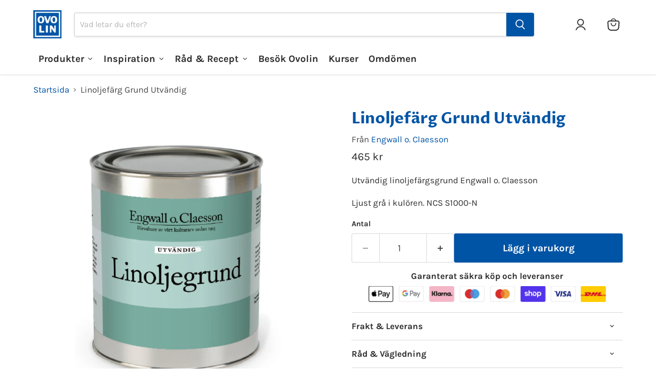

--- FILE ---
content_type: text/html; charset=utf-8
request_url: https://ovolin.se/products/linoljefargsgrund-utvandig
body_size: 93470
content:
<!doctype html>
<html class="no-js no-touch" lang="sv">
  <head>
  <!-- Google Consent Mode V2 Consentmo -->
  <script async crossorigin fetchpriority="high" src="/cdn/shopifycloud/importmap-polyfill/es-modules-shim.2.4.0.js"></script>
<script>
  // Google Consent Mode V2 integration script from Consentmo GDPR
  window.isenseRules = {};
  window.isenseRules.gcm = {
      gcmVersion: 2,
      integrationVersion: 2,
      initialState: 7,
      customChanges: false,
      consentUpdated: false,
      adsDataRedaction: true,
      urlPassthrough: false,
      storage: { ad_personalization: "granted", ad_storage: "granted", ad_user_data: "granted", analytics_storage: "granted", functionality_storage: "granted", personalization_storage: "granted", security_storage: "granted", wait_for_update: 500 }
  };
  window.isenseRules.initializeGcm = function (rules) {
    let initialState = rules.initialState;
    let analyticsBlocked = initialState === 0 || initialState === 3 || initialState === 6 || initialState === 7;
    let marketingBlocked = initialState === 0 || initialState === 2 || initialState === 5 || initialState === 7;
    let functionalityBlocked = initialState === 4 || initialState === 5 || initialState === 6 || initialState === 7;

    let gdprCache = localStorage.getItem('gdprCache') ? JSON.parse(localStorage.getItem('gdprCache')) : null;
    if (gdprCache && typeof gdprCache.updatedPreferences !== "undefined") {
      let updatedPreferences = gdprCache && typeof gdprCache.updatedPreferences !== "undefined" ? gdprCache.updatedPreferences : null;
      analyticsBlocked = parseInt(updatedPreferences.indexOf('analytics')) > -1;
      marketingBlocked = parseInt(updatedPreferences.indexOf('marketing')) > -1;
      functionalityBlocked = parseInt(updatedPreferences.indexOf('functionality')) > -1;

      rules.consentUpdated = true;
    }
    
    isenseRules.gcm = {
      ...rules,
      storage: {
        ad_personalization: marketingBlocked ? "denied" : "granted",
        ad_storage: marketingBlocked ? "denied" : "granted",
        ad_user_data: marketingBlocked ? "denied" : "granted",
        analytics_storage: analyticsBlocked ? "denied" : "granted",
        functionality_storage: functionalityBlocked ? "denied" : "granted",
        personalization_storage: functionalityBlocked ? "denied" : "granted",
        security_storage: "granted",
        wait_for_update: 500
      },
    };
  }

  // Google Consent Mode - initialization start
  window.isenseRules.initializeGcm({
    ...window.isenseRules.gcm,
    adsDataRedaction: true,
    urlPassthrough: false,
    initialState: 7
  });

  /*
  * initialState acceptable values:
  * 0 - Set both ad_storage and analytics_storage to denied
  * 1 - Set all categories to granted
  * 2 - Set only ad_storage to denied
  * 3 - Set only analytics_storage to denied
  * 4 - Set only functionality_storage to denied
  * 5 - Set both ad_storage and functionality_storage to denied
  * 6 - Set both analytics_storage and functionality_storage to denied
  * 7 - Set all categories to denied
  */

  window.dataLayer = window.dataLayer || [];
  function gtag() { window.dataLayer.push(arguments); }
  gtag("consent", "default", isenseRules.gcm.storage);
  isenseRules.gcm.adsDataRedaction && gtag("set", "ads_data_redaction", isenseRules.gcm.adsDataRedaction);
  isenseRules.gcm.urlPassthrough && gtag("set", "url_passthrough", isenseRules.gcm.urlPassthrough);
</script>
    <meta charset="utf-8">
    <meta http-equiv="x-ua-compatible" content="IE=edge">

    <link rel="preconnect" href="https://cdn.shopify.com">
    <link rel="preconnect" href="https://fonts.shopifycdn.com">
    <link rel="preconnect" href="https://v.shopify.com">
    <link rel="preconnect" href="https://cdn.shopifycloud.com">

    <title>Linoljefärg Grund Utvändig Linoljefärg från Engwall o. Claesson | Ovolin™</title>

    
      <meta name="description" content="Utvändig linoljefärgsgrund Engwall o. Claesson Ljust grå i kulören. NCS S1000-N">
    
    <link rel="alternate" hreflang="sv" href="https://ovolin.se/" />
    <link rel="alternate" hreflang="en" href="https://ovolin.se/en/" />
    <link rel="alternate" hreflang="fi" href="https://ovolin.se/fi/" />
    
      <link rel="shortcut icon" href="//ovolin.se/cdn/shop/files/Ovolin_Favicon_1_32x32.png?v=1738744970" type="image/png">
    

    
      <link rel="canonical" href="https://ovolin.se/products/linoljefargsgrund-utvandig" />
    

    <meta name="viewport" content="width=device-width">

    
    





<meta property="og:site_name" content="Ovolin">
<meta property="og:url" content="https://ovolin.se/products/linoljefargsgrund-utvandig">
<meta property="og:title" content="Linoljefärg Grund Utvändig">
<meta property="og:type" content="product">
<meta property="og:description" content="Utvändig linoljefärgsgrund Engwall o. Claesson Ljust grå i kulören. NCS S1000-N">




    
    
    

    
    
    <meta
      property="og:image"
      content="https://ovolin.se/cdn/shop/files/Utvandig_Linoljegrund_1200x1200.jpg?v=1748586117"
    />
    <meta
      property="og:image:secure_url"
      content="https://ovolin.se/cdn/shop/files/Utvandig_Linoljegrund_1200x1200.jpg?v=1748586117"
    />
    <meta property="og:image:width" content="1200" />
    <meta property="og:image:height" content="1200" />
    
    
    <meta property="og:image:alt" content="Social media image" />
  














<meta name="twitter:title" content="Linoljefärg Grund Utvändig Linoljefärg från Engwall o. Claesson">
<meta name="twitter:description" content="Utvändig linoljefärgsgrund Engwall o. Claesson Ljust grå i kulören. NCS S1000-N">


    
    
    
      
      
      <meta name="twitter:card" content="summary">
    
    
    <meta
      property="twitter:image"
      content="https://ovolin.se/cdn/shop/files/Utvandig_Linoljegrund_1200x1200_crop_center.jpg?v=1748586117"
    />
    <meta property="twitter:image:width" content="1200" />
    <meta property="twitter:image:height" content="1200" />
    
    
    <meta property="twitter:image:alt" content="Social media image" />
  
<script src="//ovolin.se/cdn/shop/t/29/assets/socialtags.js?v=85669199311758378911765892553" type="text/javascript"></script><script src="//ovolin.se/cdn/shop/t/29/assets/datatags.js?v=16631676983772204611765892548" type="text/javascript"></script>

    <link rel="preload" href="//ovolin.se/cdn/fonts/proza_libre/prozalibre_n7.a4b873da99dd2bca5ad03b7668b97daedac66b9a.woff2" as="font" crossorigin="anonymous">
    <link rel="preload" as="style" href="//ovolin.se/cdn/shop/t/29/assets/theme.css?v=45720294668404831401769068164"><script type="importmap">
{
  "imports": {
    "element.base-media": "//ovolin.se/cdn/shop/t/29/assets/element.base-media.js?v=61305152781971747521765892214",
    "element.image.parallax": "//ovolin.se/cdn/shop/t/29/assets/element.image.parallax.js?v=59188309605188605141765892214",
    "element.model": "//ovolin.se/cdn/shop/t/29/assets/element.model.js?v=101001098341450788491765892214",
    "element.quantity-selector": "//ovolin.se/cdn/shop/t/29/assets/element.quantity-selector.js?v=68208048201360514121765892214",
    "element.text.rte": "//ovolin.se/cdn/shop/t/29/assets/element.text.rte.js?v=28194737298593644281765892214",
    "element.video": "//ovolin.se/cdn/shop/t/29/assets/element.video.js?v=47354384994497331701765892214",
    "es-module-shims": "//ovolin.se/cdn/shop/t/29/assets/es-module-shims.min.js?v=3197203922110785981765892214",
    "is-land": "//ovolin.se/cdn/shop/t/29/assets/is-land.min.js?v=92343381495565747271765892215",
    "lightbox": "//ovolin.se/cdn/shop/t/29/assets/lightbox.js?v=116354114233759933611765892215",
    "product.gallery": "//ovolin.se/cdn/shop/t/29/assets/product.gallery.js?v=169430556141423714401765892215",
    "section.slideshow": "//ovolin.se/cdn/shop/t/29/assets/section.slideshow.js?v=176892809315355130961765892215",
    "util.events": "//ovolin.se/cdn/shop/t/29/assets/util.events.js?v=163430142883111782711765892215",
    "util.misc": "//ovolin.se/cdn/shop/t/29/assets/util.misc.js?v=117964846174238173191765892215",
    "util.resource-loader": "//ovolin.se/cdn/shop/t/29/assets/util.resource-loader.js?v=81301169148003274841765892215",
    "utility.stylesheet": "//ovolin.se/cdn/shop/t/29/assets/utility.stylesheet.js?v=115421978848924304161765892215",
    "vendor.drift-zoom": "//ovolin.se/cdn/shop/t/29/assets/vendor.drift-zoom.js?v=58010873367620907491765892215",
    "vendor.in-view": "//ovolin.se/cdn/shop/t/29/assets/vendor.in-view.js?v=126891093837844970591765892215",
    "vendor.photoswipe-ui-default": "//ovolin.se/cdn/shop/t/29/assets/vendor.photoswipe-ui-default.min.js?v=60644649669025199041765892215",
    "vendor.photoswipe": "//ovolin.se/cdn/shop/t/29/assets/vendor.photoswipe.min.js?v=169650331104647059261765892215",
    "vendor.swiper": "//ovolin.se/cdn/shop/t/29/assets/vendor.swiper.js?v=76943365775285958891765892215"
  }
}
</script><script>
  if (!(HTMLScriptElement.supports && HTMLScriptElement.supports('importmap'))) {
    const el = document.createElement('script')
    el.async = true
    el.src = "//ovolin.se/cdn/shop/t/29/assets/es-module-shims.min.js?v=3197203922110785981765892214"
    document.head.appendChild(el)
  }
</script>
<script type="module" src="//ovolin.se/cdn/shop/t/29/assets/is-land.min.js?v=92343381495565747271765892215"></script>
<style data-shopify>:root {
    /* Core Sizes */
    --size-0-25: 0.0625rem; /* 1px */
    --size-0-5: 0.125rem; /* 2px */
    --size-1: 0.25rem; /* 4px */
    --size-1-5: 0.375rem; /* 6px */
    --size-2: 0.5rem; /* 8px */
    --size-2-5: 0.625rem; /* 10px */
    --size-3: 0.75rem; /* 12px */
    --size-3-5: 0.875rem; /* 14px */
    --size-4: 1rem; /* 16px */
    --size-4-5: 1.125rem; /* 18px */
    --size-5: 1.25rem; /* 20px */
    --size-5-5: 1.375rem; /* 22px */
    --size-6: 1.5rem; /* 24px */
    --size-6-5: 1.625rem; /* 26px */
    --size-7: 1.75rem; /* 28px */
    --size-7-5: 1.875rem; /* 30px */
    --size-8: 2rem; /* 32px */
    --size-8-5: 2.125rem; /* 34px */
    --size-9: 2.25rem; /* 36px */
    --size-9-5: 2.375rem; /* 38px */
    --size-10: 2.5rem; /* 40px */
    --size-11: 2.75rem; /* 44px */
    --size-12: 3rem; /* 48px */
    --size-14: 3.5rem; /* 56px */
    --size-16: 4rem; /* 64px */
    --size-18: 4.5rem; /* 72px */
    --size-20: 5rem; /* 80px */
    --size-24: 6rem; /* 96px */
    --size-28: 7rem; /* 112px */
    --size-32: 8rem; /* 128px */

    /* Text Sizes */
    --text-size-2: 0.5rem; /* 8px */
    --text-size-2-5: 0.625rem; /* 10px */
    --text-size-3: 0.75rem; /* 12px */
    --text-size-3-5: 0.875rem; /* 14px */
    --text-size-4: 1rem; /* 16px */
    --text-size-4-5: 1.125rem; /* 18px */
    --text-size-5: 1.25rem; /* 20px */
    --text-size-5-5: 1.375rem; /* 22px */
    --text-size-6: 1.5rem; /* 24px */
    --text-size-6-5: 1.625rem; /* 26px */
    --text-size-7: 1.75rem; /* 28px */
    --text-size-7-5: 1.875rem; /* 30px */
    --text-size-8: 2rem; /* 32px */
    --text-size-8-5: 2.125rem; /* 34px */
    --text-size-9: 2.25rem; /* 36px */
    --text-size-9-5: 2.375rem; /* 38px */
    --text-size-10: 2.5rem; /* 40px */
    --text-size-11: 2.75rem; /* 44px */
    --text-size-12: 3rem; /* 48px */
    --text-size-14: 3.5rem; /* 56px */
    --text-size-16: 4rem; /* 64px */
    --text-size-18: 4.5rem; /* 72px */
    --text-size-20: 5rem; /* 80px */
    --text-size-24: 6rem; /* 96px */
    --text-size-28: 7rem; /* 112px */
    --text-size-32: 8rem; /* 128px */

    /* Line */
    --line-size-none: 0px;
    --line-size-xs: 0.5px;
    --line-size-sm: 1px;
    --line-size-md: 2px;
    --line-size-lg: 4px;
    --line-size-xl: 8px;

    /* Gap */
    --gap-size-none: 0px;
    --gap-size-xs: 8px;
    --gap-size-sm: 16px;
    --gap-size-md: 32px;
    --gap-size-lg: 48px;
    --gap-size-xl: 64px;

    /* Radius */
    --radius-xs: 4px;
    --radius-sm: 8px;
    --radius-md: 12px;
    --radius-lg: 16px;
    --radius-xl: 24px;
    --radius-2xl: 32px;
    --radius-none: 0px;
    --radius-full: 999px;

    /* Dropshadow */
    --shadow-none: 0px 0px 0px 0px rgba(0, 0, 0, 0);
    --shadow-sm: 0px 1px 2px 0px rgba(0, 0, 0, 0.08);
    --shadow-md: 0px 2px 4px -1px rgba(0, 0, 0, 0.08);
    --shadow-lg: 0px 8px 16px -4px rgba(0, 0, 0, 0.08);
    --shadow-xl: 0px 16px 32px -6px rgba(0, 0, 0, 0.12);
    --shadow-2xl: 0px 16px 64px -12px rgba(0, 0, 0, 0.22);

    /* Font Weights */
    --font-weight-100: 100;
    --font-weight-200: 200;
    --font-weight-300: 300;
    --font-weight-400: 400;
    --font-weight-500: 500;
    --font-weight-600: 600;
    --font-weight-700: 700;
    --font-weight-800: 800;
    --font-weight-900: 900;

    /* Letter Spacings */
    --letter-space-2xs: -0.05em;
    --letter-space-xs: -0.03em;
    --letter-space-sm: -0.015em;
    --letter-space-md: 0em;
    --letter-space-lg: 0.015em;
    --letter-space-xl: 0.03em;
    --letter-space-2xl: 0.05em;
    --letter-space-3xl: 0.08em;
    --letter-space-4xl: 0.12em;

    /* Line Heights */
    --line-height-2xs: 0.9;
    --line-height-xs: 1;
    --line-height-sm: 1.1;
    --line-height-md: 1.2;
    --line-height-lg: 1.5;
    --line-height-xl: 1.7;
    --line-height-2xl: 2;

    /* Color Shades */
    --shade-0: 0%;
    --shade-4: 4%;
    --shade-8: 8%;
    --shade-12: 12%;
    --shade-16: 16%;
    --shade-20: 20%;
    --shade-30: 30%;
    --shade-40: 40%;
    --shade-50: 50%;
    --shade-60: 60%;
    --shade-70: 70%;
    --shade-80: 80%;
    --shade-90: 90%;
    --shade-100: 100%;
  }</style><style data-shopify>/* Root Variables */
  :root {
    --root-font-size: 16px;
    --root-color-primary: #000;
    --root-color-secondary: #fff;
  }

  /* Colors */
  :root {
    --color-primary: var(--root-color-primary);
    --color-secondary: var(--root-color-secondary);
    --color-focus: #4a9afc;
    --color-error: #ba4444;
    --color-price: var(--color-primary);
    --color-text-savings: var(--color-primary);
    --disabled-grey: #f6f6f6;
    --disabled-border: #b6b6b6;
    --disabled-grey-text: #b6b6b6;
    --success-green: #56ad6a;
    --success-green-bg: #ecfef0;
    --color-sticky-nav-links: #fff;
  }

  /* Body Font Stack */
  :root {
    --body-font-family: 'Arial';
    --body-font-family-fallback: 'sans-serif';
    --body-font-weight: var(--font-weight-400);
    --body-letter-spacing: var(--letter-space-md);
    --body-line-height: var(--line-height-md);
    --body-text-transform: none;
    --body-lg-font-size: var(--text-size-4);
    --body-md-font-size: var(--text-size-3-5);
    --body-sm-font-size: var(--text-size-3);
    --body-xs-font-size: var(--text-size-2-5);

    @media screen and (min-width: 769px) {
      --body-lg-font-size: var(--text-size-4-5);
      --body-md-font-size: var(--text-size-4);
      --body-sm-font-size: var(--text-size-3-5);
      --body-xs-font-size: var(--text-size-3);
    }
  }

  /* Heading Font Stack */
  :root {
    --heading-font-family: 'Arial';
    --heading-font-family-fallback: 'sans-serif';
    --heading-font-weight: var(--font-weight-700);
    --heading-letter-spacing: var(--letter-space-md);

    --heading-2xl-line-height: var(--line-height-md);
    --heading-xl-line-height: var(--line-height-md);
    --heading-lg-line-height: var(--line-height-md);
    --heading-md-line-height: var(--line-height-md);
    --heading-sm-line-height: var(--line-height-md);
    --heading-xs-line-height: var(--line-height-md);

    --heading-2xl-font-size: var(--text-size-12);
    --heading-xl-font-size: var(--text-size-8);
    --heading-lg-font-size: var(--text-size-6);
    --heading-md-font-size: var(--text-size-5);
    --heading-sm-font-size: var(--text-size-4-5);
    --heading-xs-font-size: var(--text-size-4);

    @media screen and (min-width: 769px) {
      --heading-2xl-font-size: var(--text-size-16);
      --heading-xl-font-size: var(--text-size-12);
      --heading-lg-font-size: var(--text-size-8);
      --heading-md-font-size: var(--text-size-6);
      --heading-sm-font-size: var(--text-size-5);
      --heading-xs-font-size: var(--text-size-4-5);
    }
  }

  /* Accent Font Stack */
  :root {
    --accent-font-family: 'Arial';
    --accent-font-family-fallback: 'sans-serif';
    --accent-font-weight: var(--font-weight-400);
    --accent-letter-spacing: var(--letter-space-4xl);
    --accent-line-height: var(--line-height-md);
    --accent-text-transform: uppercase;
  }

  /* ==================================================================== */
  /* OLD CSS VARIABLES THAT NEEDS TO 🔥 */
  /* ==================================================================== */
  :root {
    --z-index-modal: 30;
    --z-index-toolbar: 7;
    --z-index-header: 6;
    --z-index-header-submenu: 7;
    --z-index-header-bottom-row: 3;
    --z-index-header-drawers: 5;
    --z-index-header-drawers-mobile: 3;
    --z-index-header-search: 7;
    --z-index-loader: 4;
    --z-index-header-search-overlay: 1;
    --url-ico-select: url(//ovolin.se/cdn/shop/t/29/assets/ico-select.svg);
    --url-swirl-svg: url(//ovolin.se/cdn/shop/t/29/assets/swirl.svg);
    --header-padding-bottom: 0;
    --gutter: 30px;
    --page-width: 1500px;
    --page-width-narrow: 1000px;
    --page-width-gutter-small: 17px;
    --grid-gutter: 22px;
    --grid-gutter-small: 16px;
    --slide-curve: 0.25s cubic-bezier(0.165, 0.84, 0.44, 1);
    --drawer-box-shadow: 0 10px 25px rgba(0, 0, 0, 0.15);
    --product-grid-margin: 10px;
    --product-grid-padding: 12px;
    --product-radius: 10px;
    --page-top-padding: 35px;
    --page-narrow: 780px;
    --page-width-padding: 40px;
    --grid-gutter: 22px;
    --index-section-padding: 60px;
    --section-header-bottom: 40px;
    --size-chart-margin: 30px 0;
    --size-chart-icon-margin: 5px;
    --newsletter-reminder-padding: 20px 30px 20px 25px;
    --text-frame-margin: 10px;
    --desktop-menu-chevron-size: 10px;
    --site-nav-item-padding: 20px;
    --site-nav-item-padding-top-bottom: 16px;
    --site-nav-icon-padding: 12px;
  }

  @media screen and (max-width: 768px) {
    :root {
      --page-top-padding: 15px;
      --page-narrow: 330px;
      --page-width-padding: 17px;
      --grid-gutter: 16px;
      --index-section-padding: 40px;
      --section-header-bottom: 25px;
      --text-frame-margin: 7px;
    }
  }</style>
<style data-shopify>:root {
    --text-size-scale-n-4: var(--text-size-2); /* 8px */
    --text-size-scale-n-3: var(--text-size-2-5); /* 10px */
    --text-size-scale-n-2: var(--text-size-3); /* 12px */
    --text-size-scale-n-1: var(--text-size-3-5); /* 14px */
    --text-size-scale-n0: var(--text-size-4); /* 16px */
    --text-size-scale-n1: var(--text-size-4-5); /* 18px */
    --text-size-scale-n2: var(--text-size-5); /* 20px */
    --text-size-scale-n3: var(--text-size-6); /* 24px */
    --text-size-scale-n4: var(--text-size-6-5); /* 26px */
    --text-size-scale-n5: var(--text-size-7); /* 28px */
    --text-size-scale-n6: var(--text-size-8); /* 32px */
    --text-size-scale-n7: var(--text-size-9); /* 36px */
    --text-size-scale-n8: var(--text-size-10); /* 40px */
    --text-size-scale-n9: var(--text-size-12); /* 48px */
    --text-size-scale-n10: var(--text-size-14); /* 56px */
    --text-size-scale-n11: var(--text-size-16); /* 64px */
    --text-size-scale-n12: var(--text-size-18); /* 72px */
    --text-size-scale-n13: var(--text-size-20); /* 80px */
    --text-size-scale-n14: var(--text-size-24); /* 96px */

    --font-weight-scale-n-3: var(--font-weight-100);
    --font-weight-scale-n-2: var(--font-weight-200);
    --font-weight-scale-n-1: var(--font-weight-300);
    --font-weight-scale-n0: var(--font-weight-400);
    --font-weight-scale-n1: var(--font-weight-500);
    --font-weight-scale-n2: var(--font-weight-600);
    --font-weight-scale-n3: var(--font-weight-700);
    --font-weight-scale-n4: var(--font-weight-800);
    --font-weight-scale-n5: var(--font-weight-900);

    --letter-spacing-scale-n-3: var(--letter-space-2xs);
    --letter-spacing-scale-n-2: var(--letter-space-xs);
    --letter-spacing-scale-n-1: var(--letter-space-sm);
    --letter-spacing-scale-n0: var(--letter-space-md);
    --letter-spacing-scale-n1: var(--letter-space-lg);
    --letter-spacing-scale-n2: var(--letter-space-xl);
    --letter-spacing-scale-n3: var(--letter-space-2xl);
    --letter-spacing-scale-n4: var(--letter-space-3xl);
    --letter-spacing-scale-n5: var(--letter-space-4xl);

    --line-height-scale-n-3: var(--line-height-2xs);
    --line-height-scale-n-2: var(--line-height-xs);
    --line-height-scale-n-1: var(--line-height-sm);
    --line-height-scale-n0: var(--line-height-md);
    --line-height-scale-n1: var(--line-height-lg);
    --line-height-scale-n2: var(--line-height-xl);
    --line-height-scale-n3: var(--line-height-2xl);

    /* Body Font Scales */--body-letter-spacing: var(--letter-spacing-scale-n0);--body-line-height: var(--line-height-scale-n1);--body-lg-font-size: var(--text-size-scale-n0);
      --body-md-font-size: var(--text-size-scale-n-1);
      --body-sm-font-size: var(--text-size-scale-n-2);
      --body-xs-font-size: var(--text-size-scale-n-3);/* Heading Font Scales */--heading-letter-spacing: var(--letter-spacing-scale-n0);--heading-line-height: var(--line-height-scale-n0);/* Accent Font Scales */@media screen and (min-width: 769px) {
      /* Body Font Desktop Sizes */--body-lg-font-size: var(--text-size-scale-n1);
        --body-md-font-size: var(--text-size-scale-n0);
        --body-sm-font-size: var(--text-size-scale-n-1);
        --body-xs-font-size: var(--text-size-scale-n-2);/* Heading Desktop Font Sizes */--heading-2xl-font-size: max(var(--text-size-scale-n11), var(--body-md-font-size));
        --heading-xl-font-size: max(var(--text-size-scale-n9), var(--body-md-font-size));
        --heading-lg-font-size: max(var(--text-size-scale-n6), var(--body-md-font-size));
        --heading-md-font-size: max(var(--text-size-scale-n3), var(--body-md-font-size));
        --heading-sm-font-size: max(var(--text-size-scale-n2), var(--body-md-font-size));
        --heading-xs-font-size: max(var(--text-size-scale-n1), var(--body-md-font-size));}
  }</style>
<style data-shopify>:root {
    

    
  }

  

  

  /* LEGACY TOKENS THAT WE NEED TO KILLLLLLLLLLLLL */
  /* --------------------------------------------- */

  :root {
    /* Fixed colors */
    --color-price: ;
    --color-text-savings: ;

    /* TODO: Move to component that uses this */
    --color-button-primary: #000; /* TODO: Remove this */
    --color-button-primary-light: #1a1a1a; /* TODO: Remove this */
    --color-button-primary-dim: #000000; /* TODO: Remove this */
    --color-button-primary-text: #ffffff; /* TODO: Remove this */

    --color-sale-tag: ;
    --color-sale-tag-text: ;
  }</style><style data-shopify>
  :root {
    

    --color-background: #fff;
    --color-background-alpha-0: rgba(255, 255, 255, 0);
    --color-background-alpha-90: rgba(255, 255, 255, 0.9);

    /* Typography */
    
    
    --color-headings: #1d1d1d;
    --color-text: #1d1d1d;

    --color-text-05: #f4f4f4;
    --color-text-05-alpha-0: rgba(244, 244, 244, 0);

    --color-text-hover: #1d1d1d;
    --color-text-light: #1d1d1d;
    --color-links: #046e82;
    --color-link-hover: #1d1d1d;

    /* Products */
    --color-products-in-stock: #268c0b;
    --color-products-low-stock: #cc1313;
    --color-products-no-stock: #121212;

    /* Buttons */
    
    

    --color-button-text: #ffffff;
    --color-button-background: #f04f36;
    --color-button-background-hover: #f2614a;

    --color-button-background-focus: #dddddd;
    --color-button-disable: #939393;

    --color-button-secondary-text: #f04f36;
    --color-button-secondary-background: #ffffff;
    --color-button-secondary-background-hover: #ffffff;
    --color-button-secondary-background-focus: #e6e6e6;
    --color-button-secondary-border: #dddddd;
    --color-button-secondary-border-hover: #c7c7c7;

    --button-primary-text-color: #ffffff;
    --button-primary-text-color-highlight: #ffffff;
    --button-primary-bg-color: #000000;
    --button-primary-bg-color-highlight: #606060;
    --button-primary-border-color: rgba(0,0,0,0);
    --button-primary-border-color-highlight: rgba(0,0,0,0);

    --button-secondary-text-color: #000000;
    --button-secondary-text-color-highlight: #ffffff;
    --button-secondary-bg-color: rgba(0,0,0,0);
    --button-secondary-bg-color-highlight: #000000;
    --button-secondary-border-color: #000000;
    --button-secondary-border-color-highlight: #000000;

    --button-link-text-color: #000000;
    --button-link-text-color-highlight: #ccc;

    /* Header */
    --color-header-text: #1d1d1d;
    --color-header-background: #fff;

    /* Forms */
    
    --color-input-text: #4d4d4d;

    --color-input-text-hover: #dddddd;

    --color-input-background: #fff;
    --color-input-background-hover: #f4f4f4;

    --color-input-border: #dddddd;
    --color-input-border-alpha-25: rgba(221, 221, 221, 0.25);


    --color-input-border-morph-2: #c7c7c7;
    --color-input-border-morph-4: #b1b1b1;
    --color-input-border-morph-10: #858585;
    --color-input-border-morph-12: #767676;

    --color-input-border-hover: #c7c7c7;

    --color-product-sale-accent: #f04f36;
    --color-product-review-star: #ffab41;

    /* Footer */
    --color-footer-text: #1d1d1d;

    --color-footer-background: #F3F1E8;


    --color-footer-link: #3c3c3c;
    --color-footer-color-alt: rgba(29, 29, 29, 0.8);
    --color-additional-accent: rgba(29, 29, 29, 0.5);

    /* Placeholders */
    --color-placeholder-background: #ededed;
    --color-placeholder-fill: #b0b0b0;

    /* General */
    
    
    
    --color-black: #000;
    --color-white: #fff;

    --color-border: #808080;
    --color-border-modify: rgba(128, 128, 128, 0.3);
    --color-border-less-soft: rgba(0, 0, 0, 0.25);
    --color-border-soft: rgba(0, 0, 0, 0.15);
    --color-border-softer: rgba(0, 0, 0, 0.1);


    --color-overlay-background: Liquid error (snippets/head.styles.legacy-settings-color line 118): Alpha must be a float between 0 and 1;


    --color-background-8: #ededed;
    --color-background-4: #f6f6f6;

    --color-background-light: #f2f2f2;
    --color-search-category-background: #e8e8e8;

    --color-box-shadow-border: rgba(128, 128, 128, 0.16);
    --color-box-shadow-shadow: rgba(128, 128, 128, 0.11);
    --color-box-shadow-border-focused: rgba(128, 128, 128, 0.5);
    --color-box-shadow-shadow-focused: rgba(128, 128, 128, 0.5);

    --color-box-shadow-shadow-headings: rgba(128, 128, 128, 0.05);

    --color-error: #f05d5d;
    --color-success: #51a551;
    --color-warning: #dfa354;
    --color-highlight: #fffbd9;
    --color-notice: --color-text;
    --color-sale: --color-product-sale-accent;
    --color-star: --color-product-review-star;
    --color-star-empty: #8e8e8e;

    --color-facebook: #425dab;
    --color-x: #000;
    --color-pinterest: #bd1c1c;
    --color-linkedin: #0077B5;
  }
</style>
<style data-shopify>:root {
    --heading-font-family: 'Open Sans', sans-serif;
    --heading-font-weight: 400;
    --heading-letter-spacing: 0px;
    --body-font-family: 'Open Sans', sans-serif;

    --heading-font-style: normal;
    --subheading-font-family: 'Open Sans', sans-serif;
    --button-font-family: 'Open Sans', sans-serif;

    /* Font sizes */
    --heading-xl-font-size: 40px;
    --heading-lg-font-size: 20px;
    --body-md-font-size: 15px;

    --button-primary-font-size: 1rem;
    --button-primary-line-height: inherit;

    --button-secondary-font-size: 1rem;
    --button-secondary-line-height: inherit;

    --button-link-style-font-size: 1rem;
    --button-link-style-line-height: inherit;

    --heading-responsive: 1;
    --subheading-responsive: 1;

    /* Button styles */
    --button-font-weight: 700;
    --button-font-style: normal;
    --button-letter-spacing: 0px;
    --button-transition-speed: 0.3s;
    --button-font-capitalization: none;

    --button-primary-border-radius: 0px;
    --button-secondary-border-radius: 0px;
    --button-link-underline-thickness: 1px;
    --button-link-underline-style: solid;
  }</style>
<style-sheet name="vendor.flickity.css" remove-duplicate="true" load="async" style="display: none;"><link href="//ovolin.se/cdn/shop/t/29/assets/vendor.flickity.css?v=168134560433028609901765892215" rel="preload" as="style" onload="this.rel='stylesheet'">
<script type="module" src="//ovolin.se/cdn/shop/t/29/assets/utility.stylesheet.js?v=115421978848924304161765892215"></script></style-sheet>

<style-sheet name="vendor.swiper.css" remove-duplicate="true" load="async" style="display: none;"><link href="//ovolin.se/cdn/shop/t/29/assets/vendor.swiper.css?v=103091539061108917781765892215" rel="preload" as="style" onload="this.rel='stylesheet'">
<script type="module" src="//ovolin.se/cdn/shop/t/29/assets/utility.stylesheet.js?v=115421978848924304161765892215"></script></style-sheet>



<style data-shopify>
  :root {
    /* Backgrounds */
    
    

    --color-background: 
      
rgb(255, 255, 255)
    ;
    --color-background-alpha-0: rgba(255, 255, 255, 0);
    --color-background-alpha-90: rgba(255, 255, 255, 0.9);

    /* Typography */
    --color-headings: #0054a6;
    --color-text: #2e2e2e;

    --color-text-05: #f5f5f5;
    --color-text-05-alpha-0: rgba(245, 245, 245, 0);

    
    

    
    
    
    

    --color-text-hover: 
      
#444444
    ;
    --color-text-light: #484848;
    --color-links: #0054a6;

    
    
    

    --color-link-hover: 
      
#004587
    ;

    /* Products */
    --color-products-in-stock: #3C9342;
    --color-products-low-stock: #E99114;
    --color-products-no-stock: #BF262F;

    /* Buttons */
    --color-button-text: #ffffff;
    --color-button-background: #0054a6;
    --color-button-background-hover: rgb(26, 101, 175);

    
    

    --color-button-background-focus: 
      
#004a92
    ;
    --color-button-disable: #535353;

    --color-button-secondary-text: #0054a6;
    --color-button-secondary-background: #ffffff;
    --color-button-secondary-background-hover: rgb(255, 255, 255);

    
    

    --color-button-secondary-background-focus: 
      
#ebebeb
    ;
    --color-button-secondary-border: #0054a6;

    
    

    --color-button-secondary-border-hover: 
      
#004a92
    ;

    /* Header */
    --color-header-text: #2e2e2e;

    
    

    --color-header-background: 
      
rgb(255, 255, 255)
    ;

    /* Forms */
    --color-input-text: #484848;

    
    

    --color-input-text-hover: 
      
#434343
    ;

    --color-input-background: #ffffff;
    --color-input-background-hover: #f5f5f5;

    --color-input-border: #d8d8d8;
    --color-input-border-alpha-25: rgba(216, 216, 216, 0.25);

    

    
    

    
    

    
    

    
    

    --color-input-border-morph-2: 
      
#c9c9c9
    ;
    --color-input-border-morph-4: 
      
#b9b9b9
    ;
    --color-input-border-morph-10: 
      
#8b8b8b
    ;
    --color-input-border-morph-12: 
      
#7c7c7c
    ;

    --color-input-border-hover: 
      
#c9c9c9
    ;

    --color-product-sale-accent: #de0101;
    --color-product-review-star: #f6c347;

    /* Footer */
    --color-footer-text: #2e2e2e;

    
    

    --color-footer-background: 
      
rgb(243, 241, 232)
    ;

    
    

    --color-footer-link: 
      
#373737
    ;
    --color-footer-color-alt: rgba(46, 46, 46, 0.8);
    --color-additional-accent: rgba(46, 46, 46, 0.5);

    /* Placeholders */
    --color-placeholder-background: #eeeeee;
    --color-placeholder-fill: #b6b6b6;

    /* General */
    
    

    --color-black: #000;
    --color-white: #fff;

    
    
    
    

    
    

    --color-border: rgb(128, 128, 128);
    --color-border-modify: rgba(128, 128, 128, 0.3);
    --color-border-less-soft: rgba(0, 0, 0, 0.25);
    --color-border-soft: rgba(0, 0, 0, 0.15);
    --color-border-softer: rgba(0, 0, 0, 0.1);

    

    --color-overlay-background: rgba(72, 72, 72, 0.3);

    

    --color-background-8: #eeeeee;
    --color-background-4: #f7f7f7;

    --color-background-light: #f5f5f5;
    --color-search-category-background: #eaeaea;

    --color-box-shadow-border: rgba(128, 128, 128, 0.16);
    --color-box-shadow-shadow: rgba(128, 128, 128, 0.11);
    --color-box-shadow-border-focused: rgba(128, 128, 128, 0.5);
    --color-box-shadow-shadow-focused: rgba(128, 128, 128, 0.5);

    --color-box-shadow-shadow-headings: rgba(128, 128, 128, 0.05);

    --color-error: #f05d5d;
    --color-success: #51a551;
    --color-warning: #dfa354;
    --color-highlight: #fffbd9;
    --color-notice: --color-text;
    --color-sale: --color-product-sale-accent;
    --color-star: --color-product-review-star;
    --color-star-empty: #979797;

    --color-facebook: #425dab;
    --color-x: #000;
    --color-pinterest: #bd1c1c;
    --color-linkedin: #0077B5;
  }
</style>

<style data-shopify>:root {
    /* Override heading font stack with empire legacy settings */
    --heading-font-family: "Proza Libre",sans-serif;
    --heading-font-scale: 1.0;
    --heading-font-weight: 700;
    --heading-font-style: normal;
    --heading-font-capitalization: initial;
    --heading-letter-spacing: 0.0em;
    --subheading-font-family: 'Nunito Sans', sans-serif;
    --button-font-family: Karla,sans-serif;
    --button-font-weight: 700;
    --button-font-style: normal;
    --button-font-capitalization: initial;
    --button-letter-spacing: 0.0em;

    --heading-responsive: 1;
    --subheading-responsive: 1;
    --body-font-family: Karla;
  }</style><script>window.performance && window.performance.mark && window.performance.mark('shopify.content_for_header.start');</script><meta name="google-site-verification" content="t0Y2_x1XJBaY8J9u_TLWmQFo8J5WrtRzE_EkpPBIkNw">
<meta name="facebook-domain-verification" content="iq94q066fxly9mv7ecw17l2dtgmu6k">
<meta id="shopify-digital-wallet" name="shopify-digital-wallet" content="/10270408789/digital_wallets/dialog">
<meta name="shopify-checkout-api-token" content="da009fe84575c452f0c7ae8d28d25b6f">
<link rel="alternate" hreflang="x-default" href="https://ovolin.se/products/linoljefargsgrund-utvandig">
<link rel="alternate" hreflang="sv" href="https://ovolin.se/products/linoljefargsgrund-utvandig">
<link rel="alternate" hreflang="en" href="https://ovolin.se/en/products/linoljefargsgrund-utvandig">
<link rel="alternate" hreflang="fi" href="https://ovolin.se/fi/products/linoljefargsgrund-utvandig">
<link rel="alternate" hreflang="da" href="https://ovolin.se/da/products/linoljefargsgrund-utvandig">
<link rel="alternate" hreflang="nl" href="https://ovolin.se/nl/products/linoljefargsgrund-utvandig">
<link rel="alternate" hreflang="fr" href="https://ovolin.se/fr/products/linoljefargsgrund-utvandig">
<link rel="alternate" hreflang="de" href="https://ovolin.se/de/products/linoljefargsgrund-utvandig">
<link rel="alternate" hreflang="it" href="https://ovolin.se/it/products/linoljefargsgrund-utvandig">
<link rel="alternate" hreflang="no" href="https://ovolin.se/no/products/linoljefargsgrund-utvandig">
<link rel="alternate" hreflang="es" href="https://ovolin.se/es/products/linoljefargsgrund-utvandig">
<link rel="alternate" type="application/json+oembed" href="https://ovolin.se/products/linoljefargsgrund-utvandig.oembed">
<script async="async" src="/checkouts/internal/preloads.js?locale=sv-SE"></script>
<link rel="preconnect" href="https://shop.app" crossorigin="anonymous">
<script async="async" src="https://shop.app/checkouts/internal/preloads.js?locale=sv-SE&shop_id=10270408789" crossorigin="anonymous"></script>
<script id="apple-pay-shop-capabilities" type="application/json">{"shopId":10270408789,"countryCode":"SE","currencyCode":"SEK","merchantCapabilities":["supports3DS"],"merchantId":"gid:\/\/shopify\/Shop\/10270408789","merchantName":"Ovolin","requiredBillingContactFields":["postalAddress","email","phone"],"requiredShippingContactFields":["postalAddress","email","phone"],"shippingType":"shipping","supportedNetworks":["visa","maestro","masterCard"],"total":{"type":"pending","label":"Ovolin","amount":"1.00"},"shopifyPaymentsEnabled":true,"supportsSubscriptions":true}</script>
<script id="shopify-features" type="application/json">{"accessToken":"da009fe84575c452f0c7ae8d28d25b6f","betas":["rich-media-storefront-analytics"],"domain":"ovolin.se","predictiveSearch":true,"shopId":10270408789,"locale":"sv"}</script>
<script>var Shopify = Shopify || {};
Shopify.shop = "byggnadsvard.myshopify.com";
Shopify.locale = "sv";
Shopify.currency = {"active":"SEK","rate":"1.0"};
Shopify.country = "SE";
Shopify.theme = {"name":"Dec 2025","id":193942159709,"schema_name":"Empire","schema_version":"12.2.1","theme_store_id":null,"role":"main"};
Shopify.theme.handle = "null";
Shopify.theme.style = {"id":null,"handle":null};
Shopify.cdnHost = "ovolin.se/cdn";
Shopify.routes = Shopify.routes || {};
Shopify.routes.root = "/";</script>
<script type="module">!function(o){(o.Shopify=o.Shopify||{}).modules=!0}(window);</script>
<script>!function(o){function n(){var o=[];function n(){o.push(Array.prototype.slice.apply(arguments))}return n.q=o,n}var t=o.Shopify=o.Shopify||{};t.loadFeatures=n(),t.autoloadFeatures=n()}(window);</script>
<script>
  window.ShopifyPay = window.ShopifyPay || {};
  window.ShopifyPay.apiHost = "shop.app\/pay";
  window.ShopifyPay.redirectState = null;
</script>
<script id="shop-js-analytics" type="application/json">{"pageType":"product"}</script>
<script defer="defer" async type="module" src="//ovolin.se/cdn/shopifycloud/shop-js/modules/v2/client.init-shop-cart-sync_BQ29hUGy.sv.esm.js"></script>
<script defer="defer" async type="module" src="//ovolin.se/cdn/shopifycloud/shop-js/modules/v2/chunk.common_DVZgvets.esm.js"></script>
<script defer="defer" async type="module" src="//ovolin.se/cdn/shopifycloud/shop-js/modules/v2/chunk.modal_Dp9EJq-l.esm.js"></script>
<script type="module">
  await import("//ovolin.se/cdn/shopifycloud/shop-js/modules/v2/client.init-shop-cart-sync_BQ29hUGy.sv.esm.js");
await import("//ovolin.se/cdn/shopifycloud/shop-js/modules/v2/chunk.common_DVZgvets.esm.js");
await import("//ovolin.se/cdn/shopifycloud/shop-js/modules/v2/chunk.modal_Dp9EJq-l.esm.js");

  window.Shopify.SignInWithShop?.initShopCartSync?.({"fedCMEnabled":true,"windoidEnabled":true});

</script>
<script>
  window.Shopify = window.Shopify || {};
  if (!window.Shopify.featureAssets) window.Shopify.featureAssets = {};
  window.Shopify.featureAssets['shop-js'] = {"shop-cart-sync":["modules/v2/client.shop-cart-sync_Bu6t_x9R.sv.esm.js","modules/v2/chunk.common_DVZgvets.esm.js","modules/v2/chunk.modal_Dp9EJq-l.esm.js"],"init-fed-cm":["modules/v2/client.init-fed-cm_D1-Qq-Q9.sv.esm.js","modules/v2/chunk.common_DVZgvets.esm.js","modules/v2/chunk.modal_Dp9EJq-l.esm.js"],"shop-cash-offers":["modules/v2/client.shop-cash-offers_C0440sHw.sv.esm.js","modules/v2/chunk.common_DVZgvets.esm.js","modules/v2/chunk.modal_Dp9EJq-l.esm.js"],"shop-login-button":["modules/v2/client.shop-login-button_CQaJFxXl.sv.esm.js","modules/v2/chunk.common_DVZgvets.esm.js","modules/v2/chunk.modal_Dp9EJq-l.esm.js"],"pay-button":["modules/v2/client.pay-button_BZyH99EP.sv.esm.js","modules/v2/chunk.common_DVZgvets.esm.js","modules/v2/chunk.modal_Dp9EJq-l.esm.js"],"shop-button":["modules/v2/client.shop-button_DmCkdO1R.sv.esm.js","modules/v2/chunk.common_DVZgvets.esm.js","modules/v2/chunk.modal_Dp9EJq-l.esm.js"],"avatar":["modules/v2/client.avatar_BTnouDA3.sv.esm.js"],"init-windoid":["modules/v2/client.init-windoid_D1M6VxtU.sv.esm.js","modules/v2/chunk.common_DVZgvets.esm.js","modules/v2/chunk.modal_Dp9EJq-l.esm.js"],"init-shop-for-new-customer-accounts":["modules/v2/client.init-shop-for-new-customer-accounts_CeZrXdsi.sv.esm.js","modules/v2/client.shop-login-button_CQaJFxXl.sv.esm.js","modules/v2/chunk.common_DVZgvets.esm.js","modules/v2/chunk.modal_Dp9EJq-l.esm.js"],"init-shop-email-lookup-coordinator":["modules/v2/client.init-shop-email-lookup-coordinator_BlEXnj1d.sv.esm.js","modules/v2/chunk.common_DVZgvets.esm.js","modules/v2/chunk.modal_Dp9EJq-l.esm.js"],"init-shop-cart-sync":["modules/v2/client.init-shop-cart-sync_BQ29hUGy.sv.esm.js","modules/v2/chunk.common_DVZgvets.esm.js","modules/v2/chunk.modal_Dp9EJq-l.esm.js"],"shop-toast-manager":["modules/v2/client.shop-toast-manager_Ct9Ayof1.sv.esm.js","modules/v2/chunk.common_DVZgvets.esm.js","modules/v2/chunk.modal_Dp9EJq-l.esm.js"],"init-customer-accounts":["modules/v2/client.init-customer-accounts_B5hQ7EGO.sv.esm.js","modules/v2/client.shop-login-button_CQaJFxXl.sv.esm.js","modules/v2/chunk.common_DVZgvets.esm.js","modules/v2/chunk.modal_Dp9EJq-l.esm.js"],"init-customer-accounts-sign-up":["modules/v2/client.init-customer-accounts-sign-up_BubgnExM.sv.esm.js","modules/v2/client.shop-login-button_CQaJFxXl.sv.esm.js","modules/v2/chunk.common_DVZgvets.esm.js","modules/v2/chunk.modal_Dp9EJq-l.esm.js"],"shop-follow-button":["modules/v2/client.shop-follow-button_uTieMXEA.sv.esm.js","modules/v2/chunk.common_DVZgvets.esm.js","modules/v2/chunk.modal_Dp9EJq-l.esm.js"],"checkout-modal":["modules/v2/client.checkout-modal_BXs16w6w.sv.esm.js","modules/v2/chunk.common_DVZgvets.esm.js","modules/v2/chunk.modal_Dp9EJq-l.esm.js"],"shop-login":["modules/v2/client.shop-login_9pkxbyDl.sv.esm.js","modules/v2/chunk.common_DVZgvets.esm.js","modules/v2/chunk.modal_Dp9EJq-l.esm.js"],"lead-capture":["modules/v2/client.lead-capture_DxnaH17I.sv.esm.js","modules/v2/chunk.common_DVZgvets.esm.js","modules/v2/chunk.modal_Dp9EJq-l.esm.js"],"payment-terms":["modules/v2/client.payment-terms_ByllyJK7.sv.esm.js","modules/v2/chunk.common_DVZgvets.esm.js","modules/v2/chunk.modal_Dp9EJq-l.esm.js"]};
</script>
<script>(function() {
  var isLoaded = false;
  function asyncLoad() {
    if (isLoaded) return;
    isLoaded = true;
    var urls = ["\/\/cdn.shopify.com\/proxy\/a68f3b5d57aa2d7425f6584004ed80741d7eff35436f61ae83fd3fc6892f48d0\/cdn.bogos.io\/script_tag\/secomapp.scripttag.js?shop=byggnadsvard.myshopify.com\u0026sp-cache-control=cHVibGljLCBtYXgtYWdlPTkwMA"];
    for (var i = 0; i < urls.length; i++) {
      var s = document.createElement('script');
      s.type = 'text/javascript';
      s.async = true;
      s.src = urls[i];
      var x = document.getElementsByTagName('script')[0];
      x.parentNode.insertBefore(s, x);
    }
  };
  if(window.attachEvent) {
    window.attachEvent('onload', asyncLoad);
  } else {
    window.addEventListener('load', asyncLoad, false);
  }
})();</script>
<script id="__st">var __st={"a":10270408789,"offset":3600,"reqid":"4a29a734-cb1c-464d-9b93-2f6db073a5e5-1769251138","pageurl":"ovolin.se\/products\/linoljefargsgrund-utvandig","u":"15d2aed60f40","p":"product","rtyp":"product","rid":6084182442177};</script>
<script>window.ShopifyPaypalV4VisibilityTracking = true;</script>
<script id="captcha-bootstrap">!function(){'use strict';const t='contact',e='account',n='new_comment',o=[[t,t],['blogs',n],['comments',n],[t,'customer']],c=[[e,'customer_login'],[e,'guest_login'],[e,'recover_customer_password'],[e,'create_customer']],r=t=>t.map((([t,e])=>`form[action*='/${t}']:not([data-nocaptcha='true']) input[name='form_type'][value='${e}']`)).join(','),a=t=>()=>t?[...document.querySelectorAll(t)].map((t=>t.form)):[];function s(){const t=[...o],e=r(t);return a(e)}const i='password',u='form_key',d=['recaptcha-v3-token','g-recaptcha-response','h-captcha-response',i],f=()=>{try{return window.sessionStorage}catch{return}},m='__shopify_v',_=t=>t.elements[u];function p(t,e,n=!1){try{const o=window.sessionStorage,c=JSON.parse(o.getItem(e)),{data:r}=function(t){const{data:e,action:n}=t;return t[m]||n?{data:e,action:n}:{data:t,action:n}}(c);for(const[e,n]of Object.entries(r))t.elements[e]&&(t.elements[e].value=n);n&&o.removeItem(e)}catch(o){console.error('form repopulation failed',{error:o})}}const l='form_type',E='cptcha';function T(t){t.dataset[E]=!0}const w=window,h=w.document,L='Shopify',v='ce_forms',y='captcha';let A=!1;((t,e)=>{const n=(g='f06e6c50-85a8-45c8-87d0-21a2b65856fe',I='https://cdn.shopify.com/shopifycloud/storefront-forms-hcaptcha/ce_storefront_forms_captcha_hcaptcha.v1.5.2.iife.js',D={infoText:'Skyddas av hCaptcha',privacyText:'Integritet',termsText:'Villkor'},(t,e,n)=>{const o=w[L][v],c=o.bindForm;if(c)return c(t,g,e,D).then(n);var r;o.q.push([[t,g,e,D],n]),r=I,A||(h.body.append(Object.assign(h.createElement('script'),{id:'captcha-provider',async:!0,src:r})),A=!0)});var g,I,D;w[L]=w[L]||{},w[L][v]=w[L][v]||{},w[L][v].q=[],w[L][y]=w[L][y]||{},w[L][y].protect=function(t,e){n(t,void 0,e),T(t)},Object.freeze(w[L][y]),function(t,e,n,w,h,L){const[v,y,A,g]=function(t,e,n){const i=e?o:[],u=t?c:[],d=[...i,...u],f=r(d),m=r(i),_=r(d.filter((([t,e])=>n.includes(e))));return[a(f),a(m),a(_),s()]}(w,h,L),I=t=>{const e=t.target;return e instanceof HTMLFormElement?e:e&&e.form},D=t=>v().includes(t);t.addEventListener('submit',(t=>{const e=I(t);if(!e)return;const n=D(e)&&!e.dataset.hcaptchaBound&&!e.dataset.recaptchaBound,o=_(e),c=g().includes(e)&&(!o||!o.value);(n||c)&&t.preventDefault(),c&&!n&&(function(t){try{if(!f())return;!function(t){const e=f();if(!e)return;const n=_(t);if(!n)return;const o=n.value;o&&e.removeItem(o)}(t);const e=Array.from(Array(32),(()=>Math.random().toString(36)[2])).join('');!function(t,e){_(t)||t.append(Object.assign(document.createElement('input'),{type:'hidden',name:u})),t.elements[u].value=e}(t,e),function(t,e){const n=f();if(!n)return;const o=[...t.querySelectorAll(`input[type='${i}']`)].map((({name:t})=>t)),c=[...d,...o],r={};for(const[a,s]of new FormData(t).entries())c.includes(a)||(r[a]=s);n.setItem(e,JSON.stringify({[m]:1,action:t.action,data:r}))}(t,e)}catch(e){console.error('failed to persist form',e)}}(e),e.submit())}));const S=(t,e)=>{t&&!t.dataset[E]&&(n(t,e.some((e=>e===t))),T(t))};for(const o of['focusin','change'])t.addEventListener(o,(t=>{const e=I(t);D(e)&&S(e,y())}));const B=e.get('form_key'),M=e.get(l),P=B&&M;t.addEventListener('DOMContentLoaded',(()=>{const t=y();if(P)for(const e of t)e.elements[l].value===M&&p(e,B);[...new Set([...A(),...v().filter((t=>'true'===t.dataset.shopifyCaptcha))])].forEach((e=>S(e,t)))}))}(h,new URLSearchParams(w.location.search),n,t,e,['guest_login'])})(!0,!0)}();</script>
<script integrity="sha256-4kQ18oKyAcykRKYeNunJcIwy7WH5gtpwJnB7kiuLZ1E=" data-source-attribution="shopify.loadfeatures" defer="defer" src="//ovolin.se/cdn/shopifycloud/storefront/assets/storefront/load_feature-a0a9edcb.js" crossorigin="anonymous"></script>
<script crossorigin="anonymous" defer="defer" src="//ovolin.se/cdn/shopifycloud/storefront/assets/shopify_pay/storefront-65b4c6d7.js?v=20250812"></script>
<script data-source-attribution="shopify.dynamic_checkout.dynamic.init">var Shopify=Shopify||{};Shopify.PaymentButton=Shopify.PaymentButton||{isStorefrontPortableWallets:!0,init:function(){window.Shopify.PaymentButton.init=function(){};var t=document.createElement("script");t.src="https://ovolin.se/cdn/shopifycloud/portable-wallets/latest/portable-wallets.sv.js",t.type="module",document.head.appendChild(t)}};
</script>
<script data-source-attribution="shopify.dynamic_checkout.buyer_consent">
  function portableWalletsHideBuyerConsent(e){var t=document.getElementById("shopify-buyer-consent"),n=document.getElementById("shopify-subscription-policy-button");t&&n&&(t.classList.add("hidden"),t.setAttribute("aria-hidden","true"),n.removeEventListener("click",e))}function portableWalletsShowBuyerConsent(e){var t=document.getElementById("shopify-buyer-consent"),n=document.getElementById("shopify-subscription-policy-button");t&&n&&(t.classList.remove("hidden"),t.removeAttribute("aria-hidden"),n.addEventListener("click",e))}window.Shopify?.PaymentButton&&(window.Shopify.PaymentButton.hideBuyerConsent=portableWalletsHideBuyerConsent,window.Shopify.PaymentButton.showBuyerConsent=portableWalletsShowBuyerConsent);
</script>
<script data-source-attribution="shopify.dynamic_checkout.cart.bootstrap">document.addEventListener("DOMContentLoaded",(function(){function t(){return document.querySelector("shopify-accelerated-checkout-cart, shopify-accelerated-checkout")}if(t())Shopify.PaymentButton.init();else{new MutationObserver((function(e,n){t()&&(Shopify.PaymentButton.init(),n.disconnect())})).observe(document.body,{childList:!0,subtree:!0})}}));
</script>
<link id="shopify-accelerated-checkout-styles" rel="stylesheet" media="screen" href="https://ovolin.se/cdn/shopifycloud/portable-wallets/latest/accelerated-checkout-backwards-compat.css" crossorigin="anonymous">
<style id="shopify-accelerated-checkout-cart">
        #shopify-buyer-consent {
  margin-top: 1em;
  display: inline-block;
  width: 100%;
}

#shopify-buyer-consent.hidden {
  display: none;
}

#shopify-subscription-policy-button {
  background: none;
  border: none;
  padding: 0;
  text-decoration: underline;
  font-size: inherit;
  cursor: pointer;
}

#shopify-subscription-policy-button::before {
  box-shadow: none;
}

      </style>
<link rel="stylesheet" media="screen" href="//ovolin.se/cdn/shop/t/29/compiled_assets/styles.css?v=14950">
<script>window.performance && window.performance.mark && window.performance.mark('shopify.content_for_header.end');</script>

    <style>
      :root {
        /* ------------------------------------------------------------
          Typography
        ------------------------------------------------------------ */
        /* Body */
        --element-text-font-family--body: Karla, sans-serif;
        --element-text-font-weight--body: 400;
        --element-text-font-size--rte-body: 16px;
        --element-text-line-height--body: var(--line-height-lg);
        /* Headings */
        --element-text-font-family--heading: "Proza Libre", sans-serif;
        --element-text-font-weight--heading: 700;
        --element-text-letter-spacing--heading: 0.0em;
        --element-text-text-transform--heading: none;--element-text-font-size--heading-xl: 26.25px;
            @media screen and (max-width: 719px) {
              --element-text-font-size--heading-xl: 22.5px;
            }/* Buttons */
        --element-button-font-size: 13px;
        --element-button-radius: 3px;
        --element-badge-radius: 0px;
        --element-badge-px: var(--size-2);
        --element-badge-py: var(--size-0-5);
        
        /* ------------------------------------------------------------
          Colors
        ------------------------------------------------------------ */
        --color-primary: #2e2e2e; 
        --color-secondary: #ffffff;
        --root-color-primary: #2e2e2e; 
        --root-color-secondary: #ffffff;
        --element-text-color: #2e2e2e;
        --color-sale-tag-text: #fff ;
        --color-sale-tag: #de0101;
      }

      /* Override Shopify Payment Button styles */
      .shopify-payment-button .shopify-payment-button__button--unbranded,
      .shopify-payment-button .shopify-payment-button__button {
        --element-text-line-height--body-md: 1;
        --element-button-text-transform: none;
        --element-button-letter-spacing: 0.0em;
        --element-button-font-family: Karla, sans-serif;
        --color-primary: #0054a6;
        border: none!important;
      }

      .add-to-cart-button{
        --element-text-line-height--body-md: 1;
        --element-button-font-size: var(--font-size-button-large);
        --element-button-text-transform: none;
        --element-button-letter-spacing: 0.0em;
        --element-button-font-family: Karla, sans-serif;
        --element-text-font-weight: 700;
        --element-text-color: #0054a6;
        --element-button-color-secondary: #ffffff;
        box-shadow: inset 0 0 0 1px #0054a6;
      }

      .add-to-cart-button:focus-visible{
        box-shadow: 0 0 0 2px #fff, 0 0 0 5px #19f6, 0 3px 8px #0000001a;
      }

      .add-to-cart-button:not(.element-button--inverted) {
        --element-button-color-primary: #ffffff;
        --element-button-color-secondary: #2e2e2e;
      }

      .element-button{
        box-sizing: border-box;
      }

      .product-title{
        --element-text-color: #0054a6;
      }
        
      .vendor{
        --element-text-color: #0054a6;
        text-decoration: none;
      }

      .sale-price{
        --element-text-color: #de0101;
      }

      .compare-at-price{
        --element-text-color: #484848;
      }

      .variant-option-value-name-selected{
        --element-button-color-primary: white!important;
        --element-button-color-secondary: #0054a6!important;
      }

      .sku{
        --element-text-color: #484848;
      }

      .inventory-status--low-stock {
        --element-text-color: #E99114;
      }

      .inventory-status--in-stock {
        --element-text-color: #3C9342;
      }

      .inventory-status--sold-out {
        --element-text-color: #BF262F;
      }

      .overlay-lightbox__overlay {
        z-index: 10000;
      }

      .element-text--rte ul {
        padding-left: 20px;
        margin: 1rem 0;
      }

      .element-text--rte table {
        display: block;
        border-collapse: collapse;
        width: fit-content;
        max-width: 100%;
        height: auto;
        overflow: auto;
        white-space: nowrap;
        box-shadow: 0 1px 4px rgba(0, 0, 0, 0.1);
      }

      .element-text--rte table th,
      .element-text--rte table td {
        border: 1px solid rgba(0, 0, 0, 0.1);
      }

      .element-text--rte table th {
        font-family: var(--element-text-font-family--heading);
        font-weight: var(--element-text-font-weight--heading);
        font-size: var(--element-text-font-size--rte-body);
        padding: 8px;
        text-align: left;
        color: var(--color-primary);
      }

      .element-text--rte table td {
        font-size: var(--element-text-font-size--rte-body);
        padding: 0.75rem 1rem;
      }
    </style>

    <link href="//ovolin.se/cdn/shop/t/29/assets/theme.css?v=45720294668404831401769068164" rel="stylesheet" type="text/css" media="all" />

    
      <link href="//ovolin.se/cdn/shop/t/29/assets/ripple.css?v=100240391239311985871765892237" rel="stylesheet" type="text/css" media="all" />
    

    
    <script>
      window.Theme = window.Theme || {};
      window.Theme.version = '12.2.1';
      window.Theme.name = 'Empire';
      window.Theme.routes = {
        "root_url": "/",
        "account_url": "/account",
        "account_login_url": "/account/login",
        "account_logout_url": "/account/logout",
        "account_register_url": "/account/register",
        "account_addresses_url": "/account/addresses",
        "collections_url": "/collections",
        "all_products_collection_url": "/collections/bastsaljare",
        "search_url": "/search",
        "predictive_search_url": "/search/suggest",
        "cart_url": "/cart",
        "cart_add_url": "/cart/add",
        "cart_change_url": "/cart/change",
        "cart_clear_url": "/cart/clear",
        "product_recommendations_url": "/recommendations/products",
      };
    </script>
    
<script src="https://analytics.ahrefs.com/analytics.js" data-key="0D7B03u9pNrJ62zW0jzR6w" async></script>
  <!-- BEGIN app block: shopify://apps/consentmo-gdpr/blocks/gdpr_cookie_consent/4fbe573f-a377-4fea-9801-3ee0858cae41 -->


<!-- END app block --><!-- BEGIN app block: shopify://apps/klaviyo-email-marketing-sms/blocks/klaviyo-onsite-embed/2632fe16-c075-4321-a88b-50b567f42507 -->












  <script async src="https://static.klaviyo.com/onsite/js/X7uJjc/klaviyo.js?company_id=X7uJjc"></script>
  <script>!function(){if(!window.klaviyo){window._klOnsite=window._klOnsite||[];try{window.klaviyo=new Proxy({},{get:function(n,i){return"push"===i?function(){var n;(n=window._klOnsite).push.apply(n,arguments)}:function(){for(var n=arguments.length,o=new Array(n),w=0;w<n;w++)o[w]=arguments[w];var t="function"==typeof o[o.length-1]?o.pop():void 0,e=new Promise((function(n){window._klOnsite.push([i].concat(o,[function(i){t&&t(i),n(i)}]))}));return e}}})}catch(n){window.klaviyo=window.klaviyo||[],window.klaviyo.push=function(){var n;(n=window._klOnsite).push.apply(n,arguments)}}}}();</script>

  
    <script id="viewed_product">
      if (item == null) {
        var _learnq = _learnq || [];

        var MetafieldReviews = null
        var MetafieldYotpoRating = null
        var MetafieldYotpoCount = null
        var MetafieldLooxRating = null
        var MetafieldLooxCount = null
        var okendoProduct = null
        var okendoProductReviewCount = null
        var okendoProductReviewAverageValue = null
        try {
          // The following fields are used for Customer Hub recently viewed in order to add reviews.
          // This information is not part of __kla_viewed. Instead, it is part of __kla_viewed_reviewed_items
          MetafieldReviews = {};
          MetafieldYotpoRating = null
          MetafieldYotpoCount = null
          MetafieldLooxRating = null
          MetafieldLooxCount = null

          okendoProduct = null
          // If the okendo metafield is not legacy, it will error, which then requires the new json formatted data
          if (okendoProduct && 'error' in okendoProduct) {
            okendoProduct = null
          }
          okendoProductReviewCount = okendoProduct ? okendoProduct.reviewCount : null
          okendoProductReviewAverageValue = okendoProduct ? okendoProduct.reviewAverageValue : null
        } catch (error) {
          console.error('Error in Klaviyo onsite reviews tracking:', error);
        }

        var item = {
          Name: "Linoljefärg Grund Utvändig",
          ProductID: 6084182442177,
          Categories: ["Alla produkter","Bästsäljare","Färg","Grundfärg","Linoljefärg","Linoljefärg Engwall o. Claesson","Nya produkter"],
          ImageURL: "https://ovolin.se/cdn/shop/files/Utvandig_Linoljegrund_grande.jpg?v=1748586117",
          URL: "https://ovolin.se/products/linoljefargsgrund-utvandig",
          Brand: "Engwall o. Claesson",
          Price: "465 kr",
          Value: "465",
          CompareAtPrice: "0 kr"
        };
        _learnq.push(['track', 'Viewed Product', item]);
        _learnq.push(['trackViewedItem', {
          Title: item.Name,
          ItemId: item.ProductID,
          Categories: item.Categories,
          ImageUrl: item.ImageURL,
          Url: item.URL,
          Metadata: {
            Brand: item.Brand,
            Price: item.Price,
            Value: item.Value,
            CompareAtPrice: item.CompareAtPrice
          },
          metafields:{
            reviews: MetafieldReviews,
            yotpo:{
              rating: MetafieldYotpoRating,
              count: MetafieldYotpoCount,
            },
            loox:{
              rating: MetafieldLooxRating,
              count: MetafieldLooxCount,
            },
            okendo: {
              rating: okendoProductReviewAverageValue,
              count: okendoProductReviewCount,
            }
          }
        }]);
      }
    </script>
  




  <script>
    window.klaviyoReviewsProductDesignMode = false
  </script>







<!-- END app block --><!-- BEGIN app block: shopify://apps/judge-me-reviews/blocks/judgeme_core/61ccd3b1-a9f2-4160-9fe9-4fec8413e5d8 --><!-- Start of Judge.me Core -->






<link rel="dns-prefetch" href="https://cdnwidget.judge.me">
<link rel="dns-prefetch" href="https://cdn.judge.me">
<link rel="dns-prefetch" href="https://cdn1.judge.me">
<link rel="dns-prefetch" href="https://api.judge.me">

<script data-cfasync='false' class='jdgm-settings-script'>window.jdgmSettings={"pagination":5,"disable_web_reviews":false,"badge_no_review_text":"Inga omdömen än","badge_n_reviews_text":"({{ n }})","badge_star_color":"#f6c247","hide_badge_preview_if_no_reviews":true,"badge_hide_text":false,"enforce_center_preview_badge":false,"widget_title":"Omdömen","widget_open_form_text":"Skriv ett omdöme","widget_close_form_text":"Avbryt","widget_refresh_page_text":"Uppdatera sidan","widget_summary_text":"Baserat på {{ number_of_reviews }} omdömen","widget_no_review_text":"Inga omdömen än","widget_name_field_text":"Visningsnamn","widget_verified_name_field_text":"Verifierat namn (offentligt)","widget_name_placeholder_text":"Visningsnamn","widget_required_field_error_text":"Detta fält är obligatoriskt.","widget_email_field_text":"Mejladress","widget_verified_email_field_text":"Verifierad e-post (privat, kan inte redigeras)","widget_email_placeholder_text":"Ange din e-postadress (privat/visas inte i ditt omdöme)","widget_email_field_error_text":"Ange en giltig e-postadress.","widget_rating_field_text":"Omdöme","widget_review_title_field_text":"Omdömestitel","widget_review_title_placeholder_text":"Ge ditt omdöme en titel","widget_review_body_field_text":"Omdöme","widget_review_body_placeholder_text":"Skriv ditt omdöme här","widget_pictures_field_text":"Bilder och videos","widget_submit_review_text":"Skicka omdöme","widget_submit_verified_review_text":"Skicka omdöme","widget_submit_success_msg_with_auto_publish":"Uppdatera sidan för att se ditt omdöme. Mejla oss om du vill ändra på något.","widget_submit_success_msg_no_auto_publish":"Ditt omdöme kommer att publiceras så snart det har godkänts av oss i butiken. Mejla oss om du vill ändra ditt omdöme.","widget_show_default_reviews_out_of_total_text":"Visar {{ n_reviews_shown }} av {{ n_reviews }} recensioner.","widget_show_all_link_text":"Visa alla","widget_show_less_link_text":"Visa färre","widget_author_said_text":"{{ reviewer_name }} sade:","widget_days_text":"{{ n }} dag/dagar sedan","widget_weeks_text":"{{ n }} vecka/veckor sedan","widget_months_text":"{{ n }} månad/månader sedan","widget_years_text":"{{ n }} år sedan","widget_yesterday_text":"Igår","widget_today_text":"Idag","widget_replied_text":"\u003e\u003e {{ shop_name }} svarade:","widget_read_more_text":"Läs mer","widget_reviewer_name_as_initial":"","widget_rating_filter_color":"#d2d2d2","widget_rating_filter_see_all_text":"Se alla omdömen","widget_sorting_most_recent_text":"Senaste","widget_sorting_highest_rating_text":"Högsta omdöme","widget_sorting_lowest_rating_text":"Lägsta omdöme","widget_sorting_with_pictures_text":"Bara bilder","widget_sorting_most_helpful_text":"Mest hjälpsamma","widget_open_question_form_text":"Ställ en fråga","widget_reviews_subtab_text":"Omdömen","widget_questions_subtab_text":"Frågor","widget_question_label_text":"Fråga","widget_answer_label_text":"Svar","widget_question_placeholder_text":"Skriv din fråga här","widget_submit_question_text":"Skicka fråga","widget_question_submit_success_text":"Tack för din fråga! Vi meddelar dig via mejl när frågan är är publicerad med svar.","widget_star_color":"#f6c247","verified_badge_text":"Verifierad","verified_badge_bg_color":"","verified_badge_text_color":"","verified_badge_placement":"left-of-reviewer-name","widget_review_max_height":"","widget_hide_border":true,"widget_social_share":false,"widget_thumb":false,"widget_review_location_show":true,"widget_location_format":"city_only","all_reviews_include_out_of_store_products":true,"all_reviews_out_of_store_text":"(ej i lager)","all_reviews_pagination":100,"all_reviews_product_name_prefix_text":"Handlar om","enable_review_pictures":true,"enable_question_anwser":false,"widget_theme":"leex","review_date_format":"dd/mm/yyyy","default_sort_method":"most-recent","widget_product_reviews_subtab_text":"Produktomdömen","widget_shop_reviews_subtab_text":"Butiksomdömen","widget_other_products_reviews_text":"Recensioner för andra produkter","widget_store_reviews_subtab_text":"Butiksrecensioner","widget_no_store_reviews_text":"Denna butik har ännu inte fått några recensioner","widget_web_restriction_product_reviews_text":"Denna produkt har ännu inte fått några recensioner","widget_no_items_text":"Inga element hittades","widget_show_more_text":"Visa mer","widget_write_a_store_review_text":"Skriv ett butiksomdömen","widget_other_languages_heading":"Recensioner på andra språk","widget_translate_review_text":"Översätt recension till {{ language }}","widget_translating_review_text":"Översätter...","widget_show_original_translation_text":"Visa original ({{ language }})","widget_translate_review_failed_text":"Recensionen kunde inte översättas.","widget_translate_review_retry_text":"Försök igen","widget_translate_review_try_again_later_text":"Försök igen senare","show_product_url_for_grouped_product":false,"widget_sorting_pictures_first_text":"Bilder först","show_pictures_on_all_rev_page_mobile":true,"show_pictures_on_all_rev_page_desktop":true,"floating_tab_hide_mobile_install_preference":false,"floating_tab_button_name":"★ Recensioner","floating_tab_title":"Låt kunderna tala för oss","floating_tab_button_color":"","floating_tab_button_background_color":"","floating_tab_url":"","floating_tab_url_enabled":false,"floating_tab_tab_style":"text","all_reviews_text_badge_text":"Kunder betygsätter oss {{ shop.metafields.judgeme.all_reviews_rating | round: 1 }}/5 baserat på {{ shop.metafields.judgeme.all_reviews_count }} recensioner.","all_reviews_text_badge_text_branded_style":"{{ shop.metafields.judgeme.all_reviews_rating | round: 1 }} av 5 stjärnor baserat på {{ shop.metafields.judgeme.all_reviews_count }} recensioner","is_all_reviews_text_badge_a_link":false,"show_stars_for_all_reviews_text_badge":false,"all_reviews_text_badge_url":"","all_reviews_text_style":"text","all_reviews_text_color_style":"monochromatic_version","all_reviews_text_color":"#2752bb","all_reviews_text_show_jm_brand":false,"featured_carousel_show_header":false,"featured_carousel_title":"Kommentarer från våra kunder","testimonials_carousel_title":"Kunderna säger oss","videos_carousel_title":"Verkliga kundberättelser","cards_carousel_title":"Kunderna säger oss","featured_carousel_count_text":"från {{ n }} omdömen","featured_carousel_add_link_to_all_reviews_page":true,"featured_carousel_url":"/pages/kundomdomen","featured_carousel_show_images":true,"featured_carousel_autoslide_interval":5,"featured_carousel_arrows_on_the_sides":true,"featured_carousel_height":250,"featured_carousel_width":100,"featured_carousel_image_size":0,"featured_carousel_image_height":300,"featured_carousel_arrow_color":"#eeeeee","verified_count_badge_style":"branded","verified_count_badge_orientation":"horizontal","verified_count_badge_color_style":"judgeme_brand_color","verified_count_badge_color":"#108474","is_verified_count_badge_a_link":false,"verified_count_badge_url":"","verified_count_badge_show_jm_brand":true,"widget_rating_preset_default":5,"widget_first_sub_tab":"product-reviews","widget_show_histogram":false,"widget_histogram_use_custom_color":true,"widget_pagination_use_custom_color":true,"widget_star_use_custom_color":false,"widget_verified_badge_use_custom_color":false,"widget_write_review_use_custom_color":false,"picture_reminder_submit_button":"Upload Pictures","enable_review_videos":true,"mute_video_by_default":true,"widget_sorting_videos_first_text":"Videor först","widget_review_pending_text":"Pågående","featured_carousel_items_for_large_screen":4,"social_share_options_order":"Facebook,Twitter","remove_microdata_snippet":true,"disable_json_ld":false,"enable_json_ld_products":false,"preview_badge_show_question_text":false,"preview_badge_no_question_text":"Inga frågor än","preview_badge_n_question_text":"{{ number_of_questions }} fråga/frågor","qa_badge_show_icon":false,"qa_badge_icon_color":"#fab026","qa_badge_position":"same-row","remove_judgeme_branding":true,"widget_add_search_bar":false,"widget_search_bar_placeholder":"Sök omdömen","widget_sorting_verified_only_text":"Endast verifierade","featured_carousel_theme":"gallery","featured_carousel_show_rating":true,"featured_carousel_show_title":false,"featured_carousel_show_body":true,"featured_carousel_show_date":true,"featured_carousel_show_reviewer":true,"featured_carousel_show_product":true,"featured_carousel_header_background_color":"#108474","featured_carousel_header_text_color":"#ffffff","featured_carousel_name_product_separator":"reviewed","featured_carousel_full_star_background":"#fba026","featured_carousel_empty_star_background":"#dadada","featured_carousel_vertical_theme_background":"#f9fafb","featured_carousel_verified_badge_enable":false,"featured_carousel_verified_badge_color":"#000000","featured_carousel_border_style":"square","featured_carousel_review_line_length_limit":3,"featured_carousel_more_reviews_button_text":"Läs fler recensioner","featured_carousel_view_product_button_text":"Visa produkt","all_reviews_page_load_reviews_on":"scroll","all_reviews_page_load_more_text":"Ladda fler omdömen","disable_fb_tab_reviews":false,"enable_ajax_cdn_cache":false,"widget_advanced_speed_features":5,"widget_public_name_text":"Visas offentligt som","default_reviewer_name":"Förnamn Efternamn","default_reviewer_name_has_non_latin":true,"widget_reviewer_anonymous":"Anonym","medals_widget_title":"Judge.me Recensionsmedaljer","medals_widget_background_color":"#f9fafb","medals_widget_position":"footer_all_pages","medals_widget_border_color":"#f9fafb","medals_widget_verified_text_position":"left","medals_widget_use_monochromatic_version":false,"medals_widget_elements_color":"#108474","show_reviewer_avatar":false,"widget_invalid_yt_video_url_error_text":"Inte en YouTube-video-URL","widget_max_length_field_error_text":"Ange inte mer än {0} tecken.","widget_show_country_flag":false,"widget_show_collected_via_shop_app":true,"widget_verified_by_shop_badge_style":"light","widget_verified_by_shop_text":"Verifierad av butiken","widget_show_photo_gallery":false,"widget_load_with_code_splitting":true,"widget_ugc_install_preference":false,"widget_ugc_title":"Inspireras av andra","widget_ugc_subtitle":"Se hur våra produkter används av kunder! Dela dina bilder på Instagram genom att tagga @ovolin.fargbyggnadsvard för en chans att synas här.","widget_ugc_arrows_color":"#ffffff","widget_ugc_primary_button_text":"Till produkten","widget_ugc_primary_button_background_color":"#0054a6","widget_ugc_primary_button_text_color":"#fffcfc","widget_ugc_primary_button_border_width":"0","widget_ugc_primary_button_border_style":"none","widget_ugc_primary_button_border_color":"#0054a6","widget_ugc_primary_button_border_radius":"0","widget_ugc_secondary_button_text":"Ladda fler ↓","widget_ugc_secondary_button_background_color":"#0054a6","widget_ugc_secondary_button_text_color":"#FFFFFF","widget_ugc_secondary_button_border_width":"0","widget_ugc_secondary_button_border_style":"solid","widget_ugc_secondary_button_border_color":"#0054a6","widget_ugc_secondary_button_border_radius":"3","widget_ugc_reviews_button_text":"Visa omdömen","widget_ugc_reviews_button_background_color":"#FFFFFF","widget_ugc_reviews_button_text_color":"#0054a6","widget_ugc_reviews_button_border_width":"2","widget_ugc_reviews_button_border_style":"solid","widget_ugc_reviews_button_border_color":"#0054a6","widget_ugc_reviews_button_border_radius":"0","widget_ugc_reviews_button_link_to":"judgeme-reviews-page","widget_ugc_show_post_date":true,"widget_ugc_max_width":"1200","widget_rating_metafield_value_type":true,"widget_primary_color":"#0054a6","widget_enable_secondary_color":true,"widget_secondary_color":"#FFFFFF","widget_summary_average_rating_text":"{{ average_rating }} av 5","widget_media_grid_title":"Kundfoton och videor","widget_media_grid_see_more_text":"Se mer","widget_round_style":false,"widget_show_product_medals":false,"widget_verified_by_judgeme_text":"Verifierad av Judge.me","widget_show_store_medals":false,"widget_verified_by_judgeme_text_in_store_medals":"Verifierad av Judge.me","widget_media_field_exceed_quantity_message":"Tyvärr, vi kan bara acceptera {{ max_media }} för ett omdöme.","widget_media_field_exceed_limit_message":"{{ file_name }} är för stor, välj en {{ media_type }} mindre än {{ size_limit }}MB.","widget_review_submitted_text":"Tack! Ditt omdöme är inskickat.","widget_question_submitted_text":"Tack! Din fråga är inlämnad.","widget_close_form_text_question":"Avbryt","widget_write_your_answer_here_text":"Skriv ditt svar här","widget_enabled_branded_link":false,"widget_show_collected_by_judgeme":false,"widget_reviewer_name_color":"","widget_write_review_text_color":"","widget_write_review_bg_color":"","widget_collected_by_judgeme_text":"insamlad av Judge.me","widget_pagination_type":"load_more","widget_load_more_text":"Ladda mer","widget_load_more_color":"#484848","widget_full_review_text":"Fullständig recension","widget_read_more_reviews_text":"Läs fler recensioner","widget_read_questions_text":"Läs frågor","widget_questions_and_answers_text":"Frågor och svar","widget_verified_by_text":"Verifierad av","widget_verified_text":"Verifierad","widget_number_of_reviews_text":"{{ number_of_reviews }} recensioner","widget_back_button_text":"Tillbaka","widget_next_button_text":"Nästa","widget_custom_forms_filter_button":"Filter","custom_forms_style":"horizontal","widget_show_review_information":false,"how_reviews_are_collected":"Hur samlas recensioner in?","widget_show_review_keywords":false,"widget_gdpr_statement":"Hur vi använder dina uppgifter: Vi kontaktar dig endast angående den recension du lämnat, och endast om det är nödvändigt. Genom att skicka in din recension godkänner du Judge.me's \u003ca href='https://judge.me/terms' target='_blank' rel='nofollow noopener'\u003evillkor\u003c/a\u003e, \u003ca href='https://judge.me/privacy' target='_blank' rel='nofollow noopener'\u003eintegritetspolicy\u003c/a\u003e och \u003ca href='https://judge.me/content-policy' target='_blank' rel='nofollow noopener'\u003einnehållspolicy\u003c/a\u003e.","widget_multilingual_sorting_enabled":false,"widget_translate_review_content_enabled":false,"widget_translate_review_content_method":"manual","popup_widget_review_selection":"automatically_with_pictures","popup_widget_round_border_style":true,"popup_widget_show_title":true,"popup_widget_show_body":true,"popup_widget_show_reviewer":false,"popup_widget_show_product":true,"popup_widget_show_pictures":true,"popup_widget_use_review_picture":true,"popup_widget_show_on_home_page":true,"popup_widget_show_on_product_page":true,"popup_widget_show_on_collection_page":true,"popup_widget_show_on_cart_page":true,"popup_widget_position":"bottom_left","popup_widget_first_review_delay":5,"popup_widget_duration":5,"popup_widget_interval":5,"popup_widget_review_count":5,"popup_widget_hide_on_mobile":true,"review_snippet_widget_round_border_style":true,"review_snippet_widget_card_color":"#FFFFFF","review_snippet_widget_slider_arrows_background_color":"#FFFFFF","review_snippet_widget_slider_arrows_color":"#000000","review_snippet_widget_star_color":"#108474","show_product_variant":true,"all_reviews_product_variant_label_text":"Variant: ","widget_show_verified_branding":false,"widget_ai_summary_title":"Kunder säger","widget_ai_summary_disclaimer":"AI-driven recensionssammanfattning baserad på senaste kundrecensioner","widget_show_ai_summary":false,"widget_show_ai_summary_bg":false,"widget_show_review_title_input":false,"redirect_reviewers_invited_via_email":"review_widget","request_store_review_after_product_review":false,"request_review_other_products_in_order":false,"review_form_color_scheme":"default","review_form_corner_style":"square","review_form_star_color":{},"review_form_text_color":"#333333","review_form_background_color":"#ffffff","review_form_field_background_color":"#fafafa","review_form_button_color":{},"review_form_button_text_color":"#ffffff","review_form_modal_overlay_color":"#000000","review_content_screen_title_text":"Hur skulle du betygsätta denna produkt?","review_content_introduction_text":"Vi skulle uppskatta om du vill dela med dig lite om din upplevelse.","store_review_form_title_text":"Hur skulle du betygsätta denna butik?","store_review_form_introduction_text":"Vi skulle uppskatta om du vill dela med dig lite om din upplevelse.","show_review_guidance_text":true,"one_star_review_guidance_text":"Dålig","five_star_review_guidance_text":"Bra","customer_information_screen_title_text":"Om dig","customer_information_introduction_text":"Berätta gärna mer om dig.","custom_questions_screen_title_text":"Din upplevelse mer i detalj","custom_questions_introduction_text":"Här är några frågor som hjälper oss att förstå mer om din upplevelse.","review_submitted_screen_title_text":"Tack för din recension!","review_submitted_screen_thank_you_text":"Vi behandlar den och den kommer att visas i butiken snart.","review_submitted_screen_email_verification_text":"Vänligen bekräfta din e-post genom att klicka på länken vi just skickade dig. Detta hjälper oss att hålla recensionerna autentiska.","review_submitted_request_store_review_text":"Vill du dela din shoppingupplevelse med oss?","review_submitted_review_other_products_text":"Vill du recensera dessa produkter?","store_review_screen_title_text":"Vill du dela din upplevelse av shopping med oss?","store_review_introduction_text":"Vi uppskattar din feedback och använder den för att förbättra. Vänligen dela med dig om du har några tankar eller förslag.","reviewer_media_screen_title_picture_text":"Dela en bild","reviewer_media_introduction_picture_text":"Ladda upp en bild för att stödja din recension.","reviewer_media_screen_title_video_text":"Dela en video","reviewer_media_introduction_video_text":"Ladda upp en video för att stödja din recension.","reviewer_media_screen_title_picture_or_video_text":"Dela en bild eller video","reviewer_media_introduction_picture_or_video_text":"Ladda upp en bild eller video för att stödja din recension.","reviewer_media_youtube_url_text":"Klistra in din Youtube-URL här","advanced_settings_next_step_button_text":"Nästa","advanced_settings_close_review_button_text":"Stäng","modal_write_review_flow":true,"write_review_flow_required_text":"Obligatoriskt","write_review_flow_privacy_message_text":"Vi respekterar din integritet.","write_review_flow_anonymous_text":"Anonym recension","write_review_flow_visibility_text":"Detta kommer inte att vara synligt för andra kunder.","write_review_flow_multiple_selection_help_text":"Välj så många du vill","write_review_flow_single_selection_help_text":"Välj ett alternativ","write_review_flow_required_field_error_text":"Detta fält är obligatoriskt","write_review_flow_invalid_email_error_text":"Vänligen ange en giltig e-postadress","write_review_flow_max_length_error_text":"Max. {{ max_length }} tecken.","write_review_flow_media_upload_text":"\u003cb\u003eKlicka för att ladda upp\u003c/b\u003e eller dra och släpp","write_review_flow_gdpr_statement":"Vi kontaktar dig endast om din recension om det är nödvändigt. Genom att skicka in din recension godkänner du våra \u003ca href='https://judge.me/terms' target='_blank' rel='nofollow noopener'\u003evillkor\u003c/a\u003e och \u003ca href='https://judge.me/privacy' target='_blank' rel='nofollow noopener'\u003eintegritetspolicy\u003c/a\u003e.","rating_only_reviews_enabled":false,"show_negative_reviews_help_screen":false,"new_review_flow_help_screen_rating_threshold":3,"negative_review_resolution_screen_title_text":"Berätta mer för oss","negative_review_resolution_text":"Din upplevelse är viktig för oss. Om det fanns problem med ditt köp, finns vi här för att hjälpa. Tveka inte att kontakta oss, vi skulle älska att få möjligheten att rätta till saker.","negative_review_resolution_button_text":"Kontakta oss","negative_review_resolution_proceed_with_review_text":"Lämna en recension","negative_review_resolution_subject":"Problem med köp från {{ shop_name }}.{{ order_name }}","preview_badge_collection_page_install_status":false,"widget_review_custom_css":".jdgm-write-rev-link {\n  border-radius: 6px!important;\n}\n.jdgm-rev-widg {\n  max-width: 800px !important;\n  margin: 0 auto;\n}\n.jdgm-btn {\n  border-radius: 6px !important;\n}\n.jdgm-rev,\n.jdgm-rev-widg__actions,\n.jdgm-rev-widg__header {\n  border: 1px solid rgba(128, 128, 128, 0.16) !important;\n  box-shadow: 0 1px 4px #8080801c !important;\n}\n.jdgm-rev__title {\n    display: none;\n}\n\n\n","preview_badge_custom_css":"","preview_badge_stars_count":"5-stars","featured_carousel_custom_css":".jdgm-carousel__more-reviews-button-container {\n  display: none !important;\n}\n","floating_tab_custom_css":"","all_reviews_widget_custom_css":".jdgm-write-rev-link {\n  border-radius: 6px;\n}\n.jdgm-subtab__name.jdgm--active {\n  background-color: #0054A6;\n  color: #ffffff;\n  border-radius: 6px;\n}\n","medals_widget_custom_css":"","verified_badge_custom_css":"","all_reviews_text_custom_css":"","transparency_badges_collected_via_store_invite":false,"transparency_badges_from_another_provider":false,"transparency_badges_collected_from_store_visitor":false,"transparency_badges_collected_by_verified_review_provider":false,"transparency_badges_earned_reward":false,"transparency_badges_collected_via_store_invite_text":"Recensioner samlade via butiksinvitation","transparency_badges_from_another_provider_text":"Recensioner samlade från en annan provider","transparency_badges_collected_from_store_visitor_text":"Recensioner samlade från en butiksbesökare","transparency_badges_written_in_google_text":"Recension skriven i Google","transparency_badges_written_in_etsy_text":"Recension skriven i Etsy","transparency_badges_written_in_shop_app_text":"Recension skriven i Shop App","transparency_badges_earned_reward_text":"Recensionen har fått en belöning för en framtida beställning","product_review_widget_per_page":10,"widget_store_review_label_text":"Butiksrecension","checkout_comment_extension_title_on_product_page":"Customer Comments","checkout_comment_extension_num_latest_comment_show":5,"checkout_comment_extension_format":"name_and_timestamp","checkout_comment_customer_name":"last_initial","checkout_comment_comment_notification":true,"preview_badge_collection_page_install_preference":false,"preview_badge_home_page_install_preference":false,"preview_badge_product_page_install_preference":false,"review_widget_install_preference":"","review_carousel_install_preference":false,"floating_reviews_tab_install_preference":"none","verified_reviews_count_badge_install_preference":false,"all_reviews_text_install_preference":false,"review_widget_best_location":false,"judgeme_medals_install_preference":false,"review_widget_revamp_enabled":false,"review_widget_qna_enabled":false,"review_widget_header_theme":"minimal","review_widget_widget_title_enabled":true,"review_widget_header_text_size":"medium","review_widget_header_text_weight":"regular","review_widget_average_rating_style":"compact","review_widget_bar_chart_enabled":true,"review_widget_bar_chart_type":"numbers","review_widget_bar_chart_style":"standard","review_widget_expanded_media_gallery_enabled":false,"review_widget_reviews_section_theme":"standard","review_widget_image_style":"thumbnails","review_widget_review_image_ratio":"square","review_widget_stars_size":"medium","review_widget_verified_badge":"standard_text","review_widget_review_title_text_size":"medium","review_widget_review_text_size":"medium","review_widget_review_text_length":"medium","review_widget_number_of_columns_desktop":3,"review_widget_carousel_transition_speed":5,"review_widget_custom_questions_answers_display":"always","review_widget_button_text_color":"#FFFFFF","review_widget_text_color":"#000000","review_widget_lighter_text_color":"#7B7B7B","review_widget_corner_styling":"soft","review_widget_review_word_singular":"recension","review_widget_review_word_plural":"recensioner","review_widget_voting_label":"Användbar?","review_widget_shop_reply_label":"Svar från {{ shop_name }}:","review_widget_filters_title":"Filter","qna_widget_question_word_singular":"Fråga","qna_widget_question_word_plural":"Frågor","qna_widget_answer_reply_label":"Svar från {{ answerer_name }}:","qna_content_screen_title_text":"Fråga om denna produkt","qna_widget_question_required_field_error_text":"Vänligen ange din fråga.","qna_widget_flow_gdpr_statement":"Vi kommer endast att kontakta dig om din fråga om det är nödvändigt. Genom att skicka in din fråga godkänner du våra \u003ca href='https://judge.me/terms' target='_blank' rel='nofollow noopener'\u003evillkor\u003c/a\u003e och \u003ca href='https://judge.me/privacy' target='_blank' rel='nofollow noopener'\u003eintegritetspolicy\u003c/a\u003e.","qna_widget_question_submitted_text":"Tack för din fråga!","qna_widget_close_form_text_question":"Stäng","qna_widget_question_submit_success_text":"Vi kommer informera dig via e-post när vi svarar på din fråga.","all_reviews_widget_v2025_enabled":false,"all_reviews_widget_v2025_header_theme":"default","all_reviews_widget_v2025_widget_title_enabled":true,"all_reviews_widget_v2025_header_text_size":"medium","all_reviews_widget_v2025_header_text_weight":"regular","all_reviews_widget_v2025_average_rating_style":"compact","all_reviews_widget_v2025_bar_chart_enabled":true,"all_reviews_widget_v2025_bar_chart_type":"numbers","all_reviews_widget_v2025_bar_chart_style":"standard","all_reviews_widget_v2025_expanded_media_gallery_enabled":false,"all_reviews_widget_v2025_show_store_medals":true,"all_reviews_widget_v2025_show_photo_gallery":true,"all_reviews_widget_v2025_show_review_keywords":false,"all_reviews_widget_v2025_show_ai_summary":false,"all_reviews_widget_v2025_show_ai_summary_bg":false,"all_reviews_widget_v2025_add_search_bar":false,"all_reviews_widget_v2025_default_sort_method":"most-recent","all_reviews_widget_v2025_reviews_per_page":10,"all_reviews_widget_v2025_reviews_section_theme":"default","all_reviews_widget_v2025_image_style":"thumbnails","all_reviews_widget_v2025_review_image_ratio":"square","all_reviews_widget_v2025_stars_size":"medium","all_reviews_widget_v2025_verified_badge":"bold_badge","all_reviews_widget_v2025_review_title_text_size":"medium","all_reviews_widget_v2025_review_text_size":"medium","all_reviews_widget_v2025_review_text_length":"medium","all_reviews_widget_v2025_number_of_columns_desktop":3,"all_reviews_widget_v2025_carousel_transition_speed":5,"all_reviews_widget_v2025_custom_questions_answers_display":"always","all_reviews_widget_v2025_show_product_variant":false,"all_reviews_widget_v2025_show_reviewer_avatar":true,"all_reviews_widget_v2025_reviewer_name_as_initial":"","all_reviews_widget_v2025_review_location_show":false,"all_reviews_widget_v2025_location_format":"","all_reviews_widget_v2025_show_country_flag":false,"all_reviews_widget_v2025_verified_by_shop_badge_style":"light","all_reviews_widget_v2025_social_share":false,"all_reviews_widget_v2025_social_share_options_order":"Facebook,Twitter,LinkedIn,Pinterest","all_reviews_widget_v2025_pagination_type":"standard","all_reviews_widget_v2025_button_text_color":"#FFFFFF","all_reviews_widget_v2025_text_color":"#000000","all_reviews_widget_v2025_lighter_text_color":"#7B7B7B","all_reviews_widget_v2025_corner_styling":"soft","all_reviews_widget_v2025_title":"Kundrecensioner","all_reviews_widget_v2025_ai_summary_title":"Kunder säger om denna butik","all_reviews_widget_v2025_no_review_text":"Bli den första att skriva en recension","platform":"shopify","branding_url":"https://app.judge.me/reviews/stores/ovolin.se","branding_text":"Drivs av Judge.me","locale":"en","reply_name":"Ovolin","widget_version":"3.0","footer":true,"autopublish":false,"review_dates":true,"enable_custom_form":false,"shop_use_review_site":true,"shop_locale":"sv","enable_multi_locales_translations":false,"show_review_title_input":false,"review_verification_email_status":"always","can_be_branded":true,"reply_name_text":"Maths Anhammer"};</script> <style class='jdgm-settings-style'>.jdgm-xx{left:0}:root{--jdgm-primary-color: #0054a6;--jdgm-secondary-color: #fff;--jdgm-star-color: #f6c247;--jdgm-write-review-text-color: white;--jdgm-write-review-bg-color: #0054a6;--jdgm-paginate-color: #484848;--jdgm-border-radius: 0;--jdgm-reviewer-name-color: #0054a6}.jdgm-histogram__bar-content{background-color:#d2d2d2}.jdgm-rev[data-verified-buyer=true] .jdgm-rev__icon.jdgm-rev__icon:after,.jdgm-rev__buyer-badge.jdgm-rev__buyer-badge{color:white;background-color:#0054a6}.jdgm-review-widget--small .jdgm-gallery.jdgm-gallery .jdgm-gallery__thumbnail-link:nth-child(8) .jdgm-gallery__thumbnail-wrapper.jdgm-gallery__thumbnail-wrapper:before{content:"Se mer"}@media only screen and (min-width: 768px){.jdgm-gallery.jdgm-gallery .jdgm-gallery__thumbnail-link:nth-child(8) .jdgm-gallery__thumbnail-wrapper.jdgm-gallery__thumbnail-wrapper:before{content:"Se mer"}}.jdgm-preview-badge .jdgm-star.jdgm-star{color:#f6c247}.jdgm-prev-badge[data-average-rating='0.00']{display:none !important}.jdgm-rev .jdgm-rev__icon{display:none !important}.jdgm-widget.jdgm-all-reviews-widget,.jdgm-widget .jdgm-rev-widg{border:none;padding:0}.jdgm-author-all-initials{display:none !important}.jdgm-author-last-initial{display:none !important}.jdgm-rev-widg__title{visibility:hidden}.jdgm-rev-widg__summary-text{visibility:hidden}.jdgm-prev-badge__text{visibility:hidden}.jdgm-rev__prod-link-prefix:before{content:'Handlar om'}.jdgm-rev__variant-label:before{content:'Variant: '}.jdgm-rev__out-of-store-text:before{content:'(ej i lager)'}.jdgm-preview-badge[data-template="product"]{display:none !important}.jdgm-preview-badge[data-template="collection"]{display:none !important}.jdgm-preview-badge[data-template="index"]{display:none !important}.jdgm-review-widget[data-from-snippet="true"]{display:none !important}.jdgm-verified-count-badget[data-from-snippet="true"]{display:none !important}.jdgm-carousel-wrapper[data-from-snippet="true"]{display:none !important}.jdgm-all-reviews-text[data-from-snippet="true"]{display:none !important}.jdgm-medals-section[data-from-snippet="true"]{display:none !important}.jdgm-ugc-media-wrapper[data-from-snippet="true"]{display:none !important}.jdgm-histogram{display:none !important}.jdgm-widget .jdgm-sort-dropdown-wrapper{margin-top:12px}.jdgm-rev__transparency-badge[data-badge-type="review_collected_via_store_invitation"]{display:none !important}.jdgm-rev__transparency-badge[data-badge-type="review_collected_from_another_provider"]{display:none !important}.jdgm-rev__transparency-badge[data-badge-type="review_collected_from_store_visitor"]{display:none !important}.jdgm-rev__transparency-badge[data-badge-type="review_written_in_etsy"]{display:none !important}.jdgm-rev__transparency-badge[data-badge-type="review_written_in_google_business"]{display:none !important}.jdgm-rev__transparency-badge[data-badge-type="review_written_in_shop_app"]{display:none !important}.jdgm-rev__transparency-badge[data-badge-type="review_earned_for_future_purchase"]{display:none !important}.jdgm-review-snippet-widget .jdgm-rev-snippet-widget__cards-container .jdgm-rev-snippet-card{border-radius:8px;background:#fff}.jdgm-review-snippet-widget .jdgm-rev-snippet-widget__cards-container .jdgm-rev-snippet-card__rev-rating .jdgm-star{color:#108474}.jdgm-review-snippet-widget .jdgm-rev-snippet-widget__prev-btn,.jdgm-review-snippet-widget .jdgm-rev-snippet-widget__next-btn{border-radius:50%;background:#fff}.jdgm-review-snippet-widget .jdgm-rev-snippet-widget__prev-btn>svg,.jdgm-review-snippet-widget .jdgm-rev-snippet-widget__next-btn>svg{fill:#000}.jdgm-full-rev-modal.rev-snippet-widget .jm-mfp-container .jm-mfp-content,.jdgm-full-rev-modal.rev-snippet-widget .jm-mfp-container .jdgm-full-rev__icon,.jdgm-full-rev-modal.rev-snippet-widget .jm-mfp-container .jdgm-full-rev__pic-img,.jdgm-full-rev-modal.rev-snippet-widget .jm-mfp-container .jdgm-full-rev__reply{border-radius:8px}.jdgm-full-rev-modal.rev-snippet-widget .jm-mfp-container .jdgm-full-rev[data-verified-buyer="true"] .jdgm-full-rev__icon::after{border-radius:8px}.jdgm-full-rev-modal.rev-snippet-widget .jm-mfp-container .jdgm-full-rev .jdgm-rev__buyer-badge{border-radius:calc( 8px / 2 )}.jdgm-full-rev-modal.rev-snippet-widget .jm-mfp-container .jdgm-full-rev .jdgm-full-rev__replier::before{content:'Ovolin'}.jdgm-full-rev-modal.rev-snippet-widget .jm-mfp-container .jdgm-full-rev .jdgm-full-rev__product-button{border-radius:calc( 8px * 6 )}
</style> <style class='jdgm-settings-style'>.jdgm-review-widget .jdgm-write-rev-link{border-radius:6px !important}.jdgm-review-widget .jdgm-rev-widg{max-width:800px !important;margin:0 auto}.jdgm-review-widget .jdgm-btn{border-radius:6px !important}.jdgm-review-widget .jdgm-rev,.jdgm-review-widget .jdgm-rev-widg__actions,.jdgm-review-widget .jdgm-rev-widg__header{border:1px solid rgba(128,128,128,0.16) !important;box-shadow:0 1px 4px #8080801c !important}.jdgm-review-widget .jdgm-rev__title{display:none}
</style> <script data-cfasync="false" type="text/javascript" async src="https://cdnwidget.judge.me/shopify_v2/leex.js" id="judgeme_widget_leex_js"></script>
<link id="judgeme_widget_leex_css" rel="stylesheet" type="text/css" media="nope!" onload="this.media='all'" href="https://cdnwidget.judge.me/widget_v3/theme/leex.css">

  
  
  
  <style class='jdgm-miracle-styles'>
  @-webkit-keyframes jdgm-spin{0%{-webkit-transform:rotate(0deg);-ms-transform:rotate(0deg);transform:rotate(0deg)}100%{-webkit-transform:rotate(359deg);-ms-transform:rotate(359deg);transform:rotate(359deg)}}@keyframes jdgm-spin{0%{-webkit-transform:rotate(0deg);-ms-transform:rotate(0deg);transform:rotate(0deg)}100%{-webkit-transform:rotate(359deg);-ms-transform:rotate(359deg);transform:rotate(359deg)}}@font-face{font-family:'JudgemeStar';src:url("[data-uri]") format("woff");font-weight:normal;font-style:normal}.jdgm-star{font-family:'JudgemeStar';display:inline !important;text-decoration:none !important;padding:0 4px 0 0 !important;margin:0 !important;font-weight:bold;opacity:1;-webkit-font-smoothing:antialiased;-moz-osx-font-smoothing:grayscale}.jdgm-star:hover{opacity:1}.jdgm-star:last-of-type{padding:0 !important}.jdgm-star.jdgm--on:before{content:"\e000"}.jdgm-star.jdgm--off:before{content:"\e001"}.jdgm-star.jdgm--half:before{content:"\e002"}.jdgm-widget *{margin:0;line-height:1.4;-webkit-box-sizing:border-box;-moz-box-sizing:border-box;box-sizing:border-box;-webkit-overflow-scrolling:touch}.jdgm-hidden{display:none !important;visibility:hidden !important}.jdgm-temp-hidden{display:none}.jdgm-spinner{width:40px;height:40px;margin:auto;border-radius:50%;border-top:2px solid #eee;border-right:2px solid #eee;border-bottom:2px solid #eee;border-left:2px solid #ccc;-webkit-animation:jdgm-spin 0.8s infinite linear;animation:jdgm-spin 0.8s infinite linear}.jdgm-prev-badge{display:block !important}

</style>


  
  
   


<script data-cfasync='false' class='jdgm-script'>
!function(e){window.jdgm=window.jdgm||{},jdgm.CDN_HOST="https://cdnwidget.judge.me/",jdgm.CDN_HOST_ALT="https://cdn2.judge.me/cdn/widget_frontend/",jdgm.API_HOST="https://api.judge.me/",jdgm.CDN_BASE_URL="https://cdn.shopify.com/extensions/019beb2a-7cf9-7238-9765-11a892117c03/judgeme-extensions-316/assets/",
jdgm.docReady=function(d){(e.attachEvent?"complete"===e.readyState:"loading"!==e.readyState)?
setTimeout(d,0):e.addEventListener("DOMContentLoaded",d)},jdgm.loadCSS=function(d,t,o,a){
!o&&jdgm.loadCSS.requestedUrls.indexOf(d)>=0||(jdgm.loadCSS.requestedUrls.push(d),
(a=e.createElement("link")).rel="stylesheet",a.class="jdgm-stylesheet",a.media="nope!",
a.href=d,a.onload=function(){this.media="all",t&&setTimeout(t)},e.body.appendChild(a))},
jdgm.loadCSS.requestedUrls=[],jdgm.loadJS=function(e,d){var t=new XMLHttpRequest;
t.onreadystatechange=function(){4===t.readyState&&(Function(t.response)(),d&&d(t.response))},
t.open("GET",e),t.onerror=function(){if(e.indexOf(jdgm.CDN_HOST)===0&&jdgm.CDN_HOST_ALT!==jdgm.CDN_HOST){var f=e.replace(jdgm.CDN_HOST,jdgm.CDN_HOST_ALT);jdgm.loadJS(f,d)}},t.send()},jdgm.docReady((function(){(window.jdgmLoadCSS||e.querySelectorAll(
".jdgm-widget, .jdgm-all-reviews-page").length>0)&&(jdgmSettings.widget_load_with_code_splitting?
parseFloat(jdgmSettings.widget_version)>=3?jdgm.loadCSS(jdgm.CDN_HOST+"widget_v3/base.css"):
jdgm.loadCSS(jdgm.CDN_HOST+"widget/base.css"):jdgm.loadCSS(jdgm.CDN_HOST+"shopify_v2.css"),
jdgm.loadJS(jdgm.CDN_HOST+"loa"+"der.js"))}))}(document);
</script>
<noscript><link rel="stylesheet" type="text/css" media="all" href="https://cdnwidget.judge.me/shopify_v2.css"></noscript>

<!-- BEGIN app snippet: theme_fix_tags --><script>
  (function() {
    var jdgmThemeFixes = {"155161428317":{"html":"","css":".jdgm-carousel-wrapper {\n    width: 100% !important;\n    margin: auto;\n    padding: 48px 0;\n    max-width: 1200px !important;\n}\n\n#judgeme_product_reviews \u003e div \u003e div \u003e div.jdgm-form-wrapper \u003e form \u003e div:nth-child(3) { display: none !important;}\n\nFor the All reviews page :\n.jdgm-all-reviews-page__wrapper .jdgm-form__fieldset:has([name=\"review_title\"]){\n\tdisplay: none !important;\n}\n.jdgm-rev[data-verified-buyer=\"true\"] .jdgm-rev__icon.jdgm-rev__icon:after {\n display: none !important;\n}\nspan.jdgm-rev__buyer-badge {\n    display: none !important;\n}\n","js":"const temp3 = setInterval(() =\u003e {\n        const reviewsText = document.querySelector(\".jdgm-all-reviews-text__text\")\n       if (reviewsText) {\n         clearInterval(temp3)\n         const score = reviewsText.dataset.score\n         const reviewCount = reviewsText.dataset.numberOfReviews\n         reviewsText.textContent = `${score} av 5 stjärnor baserat på- ${reviewCount} omdömen`\n       }\n     }, 500)\n\n\n    window.addEventListener('jdgm.doneSetup', () =\u003e {\n    \/\/ Function to capitalize the first word of each sentence\n    function capitalizeSentences() {\n      var fieldset = document.querySelector('.jdgm-form__fieldset \u003e p');\n\n      if (fieldset) {\n        var sentences = fieldset.textContent.split('. ');\n\n        for (var i = 0; i \u003c sentences.length; i++) {\n          sentences[i] = sentences[i].charAt(0).toUpperCase() + sentences[i].slice(1);\n        }\n\n        fieldset.textContent = sentences.join('. ');\n      }\n    }\n\n    \/\/ Attach click event listener to the link\n    var writeRevLink = document.querySelector('.jdgm-write-rev-link');\n\n    if (writeRevLink) {\n      writeRevLink.addEventListener('click', function (event) {\n        event.preventDefault();\n        setTimeout(function () { capitalizeSentences();   }, 500);\n      });\n    }\n  });"},"166846660957":{"html":"","css":".jdgm-carousel-wrapper {\n    width: 100% !important;\n    margin: auto;\n    padding: 48px 0;\n    max-width: 1200px !important;\n}\n\n#judgeme_product_reviews \u003e div \u003e div \u003e div.jdgm-form-wrapper \u003e form \u003e div:nth-child(3) { display: none !important;}\n\nFor the All reviews page :\n.jdgm-all-reviews-page__wrapper .jdgm-form__fieldset:has([name=\"review_title\"]){\n\tdisplay: none !important;\n}\n.jdgm-rev[data-verified-buyer=\"true\"] .jdgm-rev__icon.jdgm-rev__icon:after {\n display: none !important;\n}\nspan.jdgm-rev__buyer-badge {\n    display: none !important;\n}\n\n.jdgm-form__fieldset:nth-child(3) {\n    display: none !important;\n}\ndiv \u003e div.jm-mfp-main \u003e div.jm-mfp-review-wrapper \u003e div.jdgm-rev \u003e div.jdgm-rev__content.jdgm-rev__content--has-attachments \u003e div.jdgm-rev-attachments \u003e div \u003e div.jdgm-rev-attachment__content \u003e div.jdgm-rev-attachment__actions \u003e a.jdgm-rev-attachment__btn.jdgm-ugc-media__primary-btn{\n    color:white !important;\n}\n\n\n","js":""},"171226726749":{"html":"","css":".jdgm-carousel-wrapper {\n    width: 100% !important;\n    margin: auto;\n    padding: 48px 0;\n    max-width: 1200px !important;\n}\n\n#judgeme_product_reviews \u003e div \u003e div \u003e div.jdgm-form-wrapper \u003e form \u003e div:nth-child(3) { display: none !important;}\n\nFor the All reviews page :\n.jdgm-all-reviews-page__wrapper .jdgm-form__fieldset:has([name=\"review_title\"]){\n\tdisplay: none !important;\n}\n.jdgm-rev[data-verified-buyer=\"true\"] .jdgm-rev__icon.jdgm-rev__icon:after {\n display: none !important;\n}\nspan.jdgm-rev__buyer-badge {\n    display: none !important;\n}\n\n.jdgm-form__fieldset:nth-child(3) {\n    display: none !important;\n}\ndiv \u003e div.jm-mfp-main \u003e div.jm-mfp-review-wrapper \u003e div.jdgm-rev \u003e div.jdgm-rev__content.jdgm-rev__content--has-attachments \u003e div.jdgm-rev-attachments \u003e div \u003e div.jdgm-rev-attachment__content \u003e div.jdgm-rev-attachment__actions \u003e a.jdgm-rev-attachment__btn.jdgm-ugc-media__primary-btn{\n    color:white !important;\n}\n.jdgm-vid-player__wrapper, .jdgm-vid-player {\n     max-width: 176px !important; \n    max-height: 176px !important; \n}\n\n","js":""},"179013222749":{"html":"","css":"#judgeme_product_reviews \u003e div \u003e div \u003e div.jdgm-form-wrapper \u003e form \u003e div:nth-child(3) { display: none !important;}\n\nFor the All reviews page :\n.jdgm-all-reviews-page__wrapper .jdgm-form__fieldset:has([name=\"review_title\"]){\n\tdisplay: none !important;\n}\n.jdgm-rev[data-verified-buyer=\"true\"] .jdgm-rev__icon.jdgm-rev__icon:after {\n display: none !important;\n}\nspan.jdgm-rev__buyer-badge,.jdgm-rev__title {\n    display: none !important;\n}\n\n.jdgm-form__fieldset:nth-child(3) {\n    display: none !important;\n}\n\n.jdgm-rev__vids {\n    overflow: hidden !important;\n}\n\n\n\n@media only screen and (max-width: 768px) {\n  .jdgm-carousel--gallery-theme .jdgm-carousel-item__review-content-wrapper\u003ediv {\n    height: 200% !important;\n}\n}\n\n.jdgm-carousel--gallery-theme .jdgm-carousel-item__review-content-wrapper\u003ediv {\n    height: 200% !important;\n}\n\n\n\n\n\n\n\n\n@media (min-width: 750px) and (max-width: 1200px) {\n  .jdgm-carousel-wrapper { position: relative; overflow-x: hidden; }\n\n  .jdgm-carousel__left-arrow,\n  .jdgm-carousel__right-arrow {\n    position: absolute !important;\n    top: 50%;\n    transform: translateY(-50%);\n    width: clamp(32px, 4vw, 48px);\n    margin: 0 !important;\n  }\n\n  .jdgm-carousel__left-arrow  { left: 0;  right: auto; }\n  .jdgm-carousel__right-arrow { right: 0; left:  auto; }\n}","js":"(function(){\n  const SEL = '.jdgm-carousel-wrapper .jdgm-carousel-item__timestamp, .jdgm-carousel-wrapper .jdgm-ellipsis.jdgm-spinner';\n\n  function hide(el){ if (el) el.style.setProperty('display','none','important'); }\n  function scan(root){ (root||document).querySelectorAll(SEL).forEach(hide); }\n\n  if (document.readyState === 'loading') {\n    document.addEventListener('DOMContentLoaded', scan);\n  } else {\n    scan();\n  }\n\n  new MutationObserver(muts=\u003e{\n    muts.forEach(m=\u003e{\n      m.addedNodes.forEach(n=\u003e{\n        if (n.nodeType !== 1) return;\n        if (n.matches \u0026\u0026 n.matches(SEL)) hide(n);\n        if (n.querySelectorAll) n.querySelectorAll(SEL).forEach(hide);\n      });\n    });\n  }).observe(document.body, { childList:true, subtree:true });\n})();"}};
    if (!jdgmThemeFixes) return;
    var thisThemeFix = jdgmThemeFixes[Shopify.theme.id];
    if (!thisThemeFix) return;

    if (thisThemeFix.html) {
      document.addEventListener("DOMContentLoaded", function() {
        var htmlDiv = document.createElement('div');
        htmlDiv.classList.add('jdgm-theme-fix-html');
        htmlDiv.innerHTML = thisThemeFix.html;
        document.body.append(htmlDiv);
      });
    };

    if (thisThemeFix.css) {
      var styleTag = document.createElement('style');
      styleTag.classList.add('jdgm-theme-fix-style');
      styleTag.innerHTML = thisThemeFix.css;
      document.head.append(styleTag);
    };

    if (thisThemeFix.js) {
      var scriptTag = document.createElement('script');
      scriptTag.classList.add('jdgm-theme-fix-script');
      scriptTag.innerHTML = thisThemeFix.js;
      document.head.append(scriptTag);
    };
  })();
</script>
<!-- END app snippet -->
<!-- End of Judge.me Core -->



<!-- END app block --><!-- BEGIN app block: shopify://apps/t-lab-ai-language-translate/blocks/language_switcher/b5b83690-efd4-434d-8c6a-a5cef4019faf --><!-- BEGIN app snippet: switcher_styling -->

<link href="//cdn.shopify.com/extensions/019bb762-7264-7b99-8d86-32684349d784/content-translation-297/assets/advanced-switcher.css" rel="stylesheet" type="text/css" media="all" />

<style>
  .tl-switcher-container.tl-custom-position {
    border-width: 1px;
    border-style: solid;
    border-color: #d8d8d8;
    background-color: #ffffff;
  }

  .tl-custom-position.top-right {
    top: 55px;
    right: 20px;
    bottom: auto;
    left: auto;
  }

  .tl-custom-position.top-left {
    top: 55px;
    right: auto;
    bottom: auto;
    left: 20px;
  }

  .tl-custom-position.bottom-left {
    position: fixed;
    top: auto;
    right: auto;
    bottom: 20px;
    left: 20px;
  }

  .tl-custom-position.bottom-right {
    position: fixed;
    top: auto;
    right: 20px;
    bottom: 20px;
    left: auto;
  }

  .tl-custom-position > div {
    font-size: 14px;
    color: #484848;
  }

  .tl-custom-position .tl-label {
    color: #484848;
  }

  .tl-dropdown,
  .tl-overlay,
  .tl-options {
    display: none;
  }

  .tl-dropdown.bottom-right,
  .tl-dropdown.bottom-left {
    bottom: 100%;
    top: auto;
  }

  .tl-dropdown.top-right,
  .tl-dropdown.bottom-right {
    right: 0;
    left: auto;
  }

  .tl-options.bottom-right,
  .tl-options.bottom-left {
    bottom: 100%;
    top: auto;
  }

  .tl-options.top-right,
  .tl-options.bottom-right {
    right: 0;
    left: auto;
  }

  div:not(.tl-inner) > .tl-switcher .tl-select,
  div.tl-selections {
    border-width: 0px;
  }

  

  
  .tl-switcher-container.desktop .tl-dropdown.active, .tl-switcher-container.mobile .tl-options.open {
    top: unset !important;
    bottom: 100%;
}

.tl-switcher-container #localization_form {
  display: block;
}
.tl-code {
text-transform: capitalize !important;
}
  
</style>
<!-- END app snippet -->

<script type="text/template" id="tl-switcher-template">
  <div class="tl-switcher-container hidden ">
    
        <div class="tl-wrapper">
          <div class="tl-selections">
            
              <div class="tl-selection tl-currency">
                
                  
                  <img
                    class="tl-flag"
                    loading="lazy"
                    width="20"
                    height="18"
                    alt="Main selection country flag for currency - Swedish Krona"
                    src="https://cdn.shopify.com/extensions/019bb762-7264-7b99-8d86-32684349d784/content-translation-297/assets/se.svg"
                  >
                
                <span class="tl-label tl-code">SEK
                  kr</span>
              </div>
              <div class="tl-selection tl-language">
                
                  <img
                    class="tl-flag"
                    loading="lazy"
                    width="20"
                    height="18"
                    alt="Main selection country flag for language - svenska"
                    src="https://cdn.shopify.com/extensions/019bb762-7264-7b99-8d86-32684349d784/content-translation-297/assets/se.svg"
                  >
                
                
                    <span class="tl-label tl-name">svenska</span>
                  
              </div>
            
          </div>
          <div class="tl-dropdown ">
            <div class="tl-inner">
              <span class="tl-close-btn">
                <svg style="stroke: black; stroke-width: 4px; width: 24px;" class="icon icon-close" viewBox="0 0 64 64">
                  <path d="M19 17.61l27.12 27.13m0-27.12L19 44.74"></path>
                </svg>
              </span>

              <div class="tl-title">Currency</div>
              <!-- BEGIN app snippet: currency_region_form --><div class="tl-switcher">
  <form method="post" action="/localization" id="localization_form" accept-charset="UTF-8" class="shopify-localization-form" enctype="multipart/form-data"><input type="hidden" name="form_type" value="localization" /><input type="hidden" name="utf8" value="✓" /><input type="hidden" name="_method" value="put" /><input type="hidden" name="return_to" value="/products/linoljefargsgrund-utvandig" />
    <div class="tl-select tl-currency-select">
      
        
          
          <img
            class="tl-flag"
            loading="lazy"
            width="20"
            height="18"
            alt="Currency slector country flag for Swedish Krona"
            src="https://cdn.shopify.com/extensions/019bb762-7264-7b99-8d86-32684349d784/content-translation-297/assets/se.svg"
          >
        
        <span class="tl-label">SEK
          kr</span>
      
    </div>
    
    <ul class="tl-options " role="list">
      
        
          
            
            <li class="tl-option" tabindex="-1" data-value="BE">
              
                
                <img
                  class="tl-flag"
                  loading="lazy"
                  width="20"
                  height="18"
                  alt="Currency dropdown option country flag for Euro"
                  src="https://cdn.shopify.com/extensions/019bb762-7264-7b99-8d86-32684349d784/content-translation-297/assets/eu.svg"
                >
              
              <span class="tl-label">EUR
                €</span>
            </li>
          
        
      
        
          
            
            <li class="tl-option" tabindex="-1" data-value="DK">
              
                
                <img
                  class="tl-flag"
                  loading="lazy"
                  width="20"
                  height="18"
                  alt="Currency dropdown option country flag for Danish Krone"
                  src="https://cdn.shopify.com/extensions/019bb762-7264-7b99-8d86-32684349d784/content-translation-297/assets/dk.svg"
                >
              
              <span class="tl-label">DKK
                kr.</span>
            </li>
          
        
      
        
          
        
      
        
          
        
      
        
          
        
      
        
          
        
      
        
          
        
      
        
          
        
      
        
          
        
      
        
          
            
            <li class="tl-option" tabindex="-1" data-value="NO">
              
                
                <img
                  class="tl-flag"
                  loading="lazy"
                  width="20"
                  height="18"
                  alt="Currency dropdown option country flag for Norwegian Krone"
                  src="https://cdn.shopify.com/extensions/019bb762-7264-7b99-8d86-32684349d784/content-translation-297/assets/no.svg"
                >
              
              <span class="tl-label">NOK
                kr</span>
            </li>
          
        
      
        
          
        
      
        
          
        
      
        
          
        
      
        
          
            
            <li class="tl-option" tabindex="-1" data-value="GB">
              
                
                <img
                  class="tl-flag"
                  loading="lazy"
                  width="20"
                  height="18"
                  alt="Currency dropdown option country flag for British Pound"
                  src="https://cdn.shopify.com/extensions/019bb762-7264-7b99-8d86-32684349d784/content-translation-297/assets/gb.svg"
                >
              
              <span class="tl-label">GBP
                £</span>
            </li>
          
        
      
        
          
            
            <li class="tl-option" tabindex="-1" data-value="SE">
              
                
                <img
                  class="tl-flag"
                  loading="lazy"
                  width="20"
                  height="18"
                  alt="Currency dropdown option country flag for Swedish Krona"
                  src="https://cdn.shopify.com/extensions/019bb762-7264-7b99-8d86-32684349d784/content-translation-297/assets/se.svg"
                >
              
              <span class="tl-label">SEK
                kr</span>
            </li>
          
        
      
        
          
        
      
    </ul>
    <input type="hidden" name="country_code" value="SE">
    <input type="hidden" name="language_code" value="sv">
  </form>
</div>
<!-- END app snippet -->

              <div class="tl-title">Language</div>
              <!-- BEGIN app snippet: language_form --><div class="tl-switcher tl-language"><form method="post" action="/localization" id="localization_form" accept-charset="UTF-8" class="shopify-localization-form" enctype="multipart/form-data"><input type="hidden" name="form_type" value="localization" /><input type="hidden" name="utf8" value="✓" /><input type="hidden" name="_method" value="put" /><input type="hidden" name="return_to" value="/products/linoljefargsgrund-utvandig" />
    <div class="tl-select">
      
          <img
            class="tl-flag"
            loading="lazy"
            width="20"
            height="18"
            alt="Language switcher country flag for svenska"
            src="https://cdn.shopify.com/extensions/019bb762-7264-7b99-8d86-32684349d784/content-translation-297/assets/se.svg"
          >
            <span class="tl-label tl-name">svenska</span>
      
    </div>
    <ul class="tl-options " role="list">
      
          <li
            class="tl-option active"
            data-value="sv"
          >
              <img
                class="tl-flag"
                loading="lazy"
                width="20"
                height="18"
                alt="Language dropdown option country flag for svenska"
                src="https://cdn.shopify.com/extensions/019bb762-7264-7b99-8d86-32684349d784/content-translation-297/assets/se.svg"
              >
                <span class="tl-label tl-name" for="svenska">svenska</span>
          </li>
          <li
            class="tl-option "
            data-value="en"
          >
              <img
                class="tl-flag"
                loading="lazy"
                width="20"
                height="18"
                alt="Language dropdown option country flag for English"
                src="https://cdn.shopify.com/extensions/019bb762-7264-7b99-8d86-32684349d784/content-translation-297/assets/gb.svg"
              >
                <span class="tl-label tl-name" for="English">English</span>
          </li>
          <li
            class="tl-option "
            data-value="fi"
          >
              <img
                class="tl-flag"
                loading="lazy"
                width="20"
                height="18"
                alt="Language dropdown option country flag for Suomi"
                src="https://cdn.shopify.com/extensions/019bb762-7264-7b99-8d86-32684349d784/content-translation-297/assets/fi.svg"
              >
                <span class="tl-label tl-name" for="Suomi">Suomi</span>
          </li>
          <li
            class="tl-option "
            data-value="da"
          >
              <img
                class="tl-flag"
                loading="lazy"
                width="20"
                height="18"
                alt="Language dropdown option country flag for Dansk"
                src="https://cdn.shopify.com/extensions/019bb762-7264-7b99-8d86-32684349d784/content-translation-297/assets/dk.svg"
              >
                <span class="tl-label tl-name" for="Dansk">Dansk</span>
          </li>
          <li
            class="tl-option "
            data-value="nl"
          >
              <img
                class="tl-flag"
                loading="lazy"
                width="20"
                height="18"
                alt="Language dropdown option country flag for Nederlands"
                src="https://cdn.shopify.com/extensions/019bb762-7264-7b99-8d86-32684349d784/content-translation-297/assets/nl.svg"
              >
                <span class="tl-label tl-name" for="Nederlands">Nederlands</span>
          </li>
          <li
            class="tl-option "
            data-value="fr"
          >
              <img
                class="tl-flag"
                loading="lazy"
                width="20"
                height="18"
                alt="Language dropdown option country flag for français"
                src="https://cdn.shopify.com/extensions/019bb762-7264-7b99-8d86-32684349d784/content-translation-297/assets/fr.svg"
              >
                <span class="tl-label tl-name" for="français">français</span>
          </li>
          <li
            class="tl-option "
            data-value="de"
          >
              <img
                class="tl-flag"
                loading="lazy"
                width="20"
                height="18"
                alt="Language dropdown option country flag for Deutsch"
                src="https://cdn.shopify.com/extensions/019bb762-7264-7b99-8d86-32684349d784/content-translation-297/assets/de.svg"
              >
                <span class="tl-label tl-name" for="Deutsch">Deutsch</span>
          </li>
          <li
            class="tl-option "
            data-value="it"
          >
              <img
                class="tl-flag"
                loading="lazy"
                width="20"
                height="18"
                alt="Language dropdown option country flag for Italiano"
                src="https://cdn.shopify.com/extensions/019bb762-7264-7b99-8d86-32684349d784/content-translation-297/assets/it.svg"
              >
                <span class="tl-label tl-name" for="Italiano">Italiano</span>
          </li>
          <li
            class="tl-option "
            data-value="no"
          >
              <img
                class="tl-flag"
                loading="lazy"
                width="20"
                height="18"
                alt="Language dropdown option country flag for norsk"
                src="https://cdn.shopify.com/extensions/019bb762-7264-7b99-8d86-32684349d784/content-translation-297/assets/no.svg"
              >
                <span class="tl-label tl-name" for="norsk">norsk</span>
          </li>
          <li
            class="tl-option "
            data-value="es"
          >
              <img
                class="tl-flag"
                loading="lazy"
                width="20"
                height="18"
                alt="Language dropdown option country flag for Español"
                src="https://cdn.shopify.com/extensions/019bb762-7264-7b99-8d86-32684349d784/content-translation-297/assets/es.svg"
              >
                <span class="tl-label tl-name" for="Español">Español</span>
          </li>
      
    </ul>
    <input type="hidden" name="country_code" value="SE">
    <input type="hidden" name="language_code" value="sv"></form>
</div>
<!-- END app snippet -->
            </div>
          </div>
        </div>

      
    <!-- BEGIN app snippet: language_form2 --><div class="tl-languages-unwrap" style="display: none;"><form method="post" action="/localization" id="localization_form" accept-charset="UTF-8" class="shopify-localization-form" enctype="multipart/form-data"><input type="hidden" name="form_type" value="localization" /><input type="hidden" name="utf8" value="✓" /><input type="hidden" name="_method" value="put" /><input type="hidden" name="return_to" value="/products/linoljefargsgrund-utvandig" />
    <ul class="tl-options" role="list">
      
          <li
            class="tl-option active"
            data-value="sv"
          >
                <span class="tl-label tl-name" for="svenska">svenska</span>
          </li>
          <li
            class="tl-option "
            data-value="en"
          >
                <span class="tl-label tl-name" for="English">English</span>
          </li>
          <li
            class="tl-option "
            data-value="fi"
          >
                <span class="tl-label tl-name" for="Suomi">Suomi</span>
          </li>
          <li
            class="tl-option "
            data-value="da"
          >
                <span class="tl-label tl-name" for="Dansk">Dansk</span>
          </li>
          <li
            class="tl-option "
            data-value="nl"
          >
                <span class="tl-label tl-name" for="Nederlands">Nederlands</span>
          </li>
          <li
            class="tl-option "
            data-value="fr"
          >
                <span class="tl-label tl-name" for="français">français</span>
          </li>
          <li
            class="tl-option "
            data-value="de"
          >
                <span class="tl-label tl-name" for="Deutsch">Deutsch</span>
          </li>
          <li
            class="tl-option "
            data-value="it"
          >
                <span class="tl-label tl-name" for="Italiano">Italiano</span>
          </li>
          <li
            class="tl-option "
            data-value="no"
          >
                <span class="tl-label tl-name" for="norsk">norsk</span>
          </li>
          <li
            class="tl-option "
            data-value="es"
          >
                <span class="tl-label tl-name" for="Español">Español</span>
          </li>
      
    </ul>
    <input type="hidden" name="country_code" value="SE">
    <input type="hidden" name="language_code" value="sv"></form>
</div>
<!-- END app snippet -->
  </div>
</script>

<!-- BEGIN app snippet: switcher_init_script --><script>
  "use strict";
  (()=>{let s="tlSwitcherReady",l="hidden";function c(i,r,t=0){var e=i.map(function(e){return document.querySelector(e)});if(e.every(function(e){return!!e}))r(e);else{let e=new MutationObserver(function(e,t){var n=i.map(function(e){return document.querySelector(e)});n.every(function(e){return!!e})&&(t.disconnect(),r(n))});e.observe(document.documentElement,{childList:!0,subtree:!0}),0<t&&setTimeout(function(){e.disconnect()},t)}}let a=function(c,a){return function(t){var n=t[0],i=t[1];if(n&&i){var r=n.cloneNode(!0);let e=!1;switch(a){case"before":var o=i.parentElement;o&&(o.insertBefore(r,i),e=!0);break;case"after":o=i.parentElement;o&&(o.insertBefore(r,i.nextSibling),e=!0);break;case"in-element-prepend":o=i.firstChild;i.insertBefore(r,o),e=!0;break;case"in-element":i.appendChild(r),e=!0}e&&(r instanceof HTMLElement&&(r.classList.add(c),r.classList.remove(l)),t=new CustomEvent(s,{detail:{switcherElement:r}}),document.dispatchEvent(t))}}};function r(e){switch(e.switcherPosition){case"header":t=e.switcherPrototypeSelector,i=e.headerRelativePosition,r=e.mobileRefElement,o=e.mobileRelativePosition,(n=e.headerRefElement)&&n.split(",").map(e=>e.trim()).filter(Boolean).forEach(e=>{c([t,e],a("desktop",i),3e3)}),r&&r.split(",").map(e=>e.trim()).filter(Boolean).forEach(e=>{c([t,e],a("mobile",o))});break;case"custom":n=e.switcherPrototypeSelector,(n=document.querySelector(n))&&(n.classList.add("tl-custom-position"),n.classList.remove(l),n=new CustomEvent(s,{detail:{switcherElement:n}}),document.dispatchEvent(n))}var t,n,i,r,o}void 0===window.TranslationLab&&(window.TranslationLab={}),window.TranslationLab.Switcher={configure:function(i){c(["body"],e=>{var t,n=document.getElementById("tl-switcher-template");n&&((t=document.createElement("div")).innerHTML=n.innerHTML,n=t.querySelector(".tl-switcher-container"))&&(t=n.cloneNode(!0),e[0])&&e[0].appendChild(t),r(i)})}}})();
</script><!-- END app snippet -->

<script>
  (function () {

    var enabledShopCurrenciesJson = '[{"name":"Danish Krone","iso_code":"DKK","symbol":"kr."},{"name":"Euro","iso_code":"EUR","symbol":"€"},{"name":"British Pound","iso_code":"GBP","symbol":"£"},{"name":"Norwegian Krone","iso_code":"NOK","symbol":"kr"},{"name":"Swedish Krona","iso_code":"SEK","symbol":"kr"}]';
    var availableCountriesJson = '[{"name":"Belgien","iso_code":"BE","currency_code":"EUR"},{"name":"Danmark","iso_code":"DK","currency_code":"DKK"},{"name":"Estland","iso_code":"EE","currency_code":"EUR"},{"name":"Finland","iso_code":"FI","currency_code":"EUR"},{"name":"Frankrike","iso_code":"FR","currency_code":"EUR"},{"name":"Italien","iso_code":"IT","currency_code":"EUR"},{"name":"Lettland","iso_code":"LV","currency_code":"EUR"},{"name":"Litauen","iso_code":"LT","currency_code":"EUR"},{"name":"Nederländerna","iso_code":"NL","currency_code":"EUR"},{"name":"Norge","iso_code":"NO","currency_code":"NOK"},{"name":"Österrike","iso_code":"AT","currency_code":"EUR"},{"name":"Polen","iso_code":"PL","currency_code":"EUR"},{"name":"Spanien","iso_code":"ES","currency_code":"EUR"},{"name":"Storbritannien","iso_code":"GB","currency_code":"GBP"},{"name":"Sverige","iso_code":"SE","currency_code":"SEK"},{"name":"Tyskland","iso_code":"DE","currency_code":"EUR"}]';

    if (typeof window.TranslationLab === 'undefined') {
      window.TranslationLab = {};
    }

    window.TranslationLab.CurrencySettings = {
      themeMoneyFormat: "{{amount_no_decimals}} kr",
      themeMoneyWithCurrencyFormat: "{{amount_no_decimals}} kr",
      format: 'money_with_currency_format',
      isRtl: false
    };

    window.TranslationLab.switcherSettings = {
      switcherMode: 'currency_region_and_language',
      labelType: 'language-name',
      showFlags: true,
      useSwitcherIcon: false,
      imgFileTemplate: 'https://cdn.shopify.com/extensions/019bb762-7264-7b99-8d86-32684349d784/content-translation-297/assets/[country-code].svg',

      isModal: false,

      currencyFormatClass: 'span.money, span.tlab-currency-format, .price-item, .price, .price-sale, .price-compare, .product__price, .product__price--sale, .product__price--old, .jsPrice',
      shopCurrencyCode: "SEK" || "SEK",

      langCurrencies: [{"languageCode":"da","currencies":[{"code":"SEK"}]},{"languageCode":"en","currencies":[{"code":"SEK"}]},{"languageCode":"fi","currencies":[{"code":"SEK"}]},{"languageCode":"sv","currencies":[{"code":"SEK"}]},{"languageCode":"no","currencies":[{"code":"SEK"}]},{"languageCode":"de","currencies":[{"code":"SEK"}]},{"languageCode":"fr","currencies":[{"code":"SEK"}]},{"languageCode":"es","currencies":[{"code":"SEK"}]},{"languageCode":"it","currencies":[{"code":"SEK"}]},{"languageCode":"nl","currencies":[{"code":"SEK"}]}],

      currentLocale: 'sv',
      languageList: JSON.parse("[{\r\n\"name\": \"svenska\",\r\n\"endonym_name\": \"svenska\",\r\n\"iso_code\": \"sv\",\r\n\"display_code\": \"sv\",\r\n\"primary\": true,\"flag\": \"https:\/\/cdn.shopify.com\/extensions\/019bb762-7264-7b99-8d86-32684349d784\/content-translation-297\/assets\/se.svg\",\r\n\"region\": null,\r\n\"regions\": null,\r\n\"root_url\": \"\\\/\"\r\n},{\r\n\"name\": \"engelska\",\r\n\"endonym_name\": \"English\",\r\n\"iso_code\": \"en\",\r\n\"display_code\": \"en\",\r\n\"primary\": false,\"flag\": \"https:\/\/cdn.shopify.com\/extensions\/019bb762-7264-7b99-8d86-32684349d784\/content-translation-297\/assets\/gb.svg\",\r\n\"region\": null,\r\n\"regions\": null,\r\n\"root_url\": \"\\\/en\"\r\n},{\r\n\"name\": \"finska\",\r\n\"endonym_name\": \"Suomi\",\r\n\"iso_code\": \"fi\",\r\n\"display_code\": \"fi\",\r\n\"primary\": false,\"flag\": \"https:\/\/cdn.shopify.com\/extensions\/019bb762-7264-7b99-8d86-32684349d784\/content-translation-297\/assets\/fi.svg\",\r\n\"region\": null,\r\n\"regions\": null,\r\n\"root_url\": \"\\\/fi\"\r\n},{\r\n\"name\": \"danska\",\r\n\"endonym_name\": \"Dansk\",\r\n\"iso_code\": \"da\",\r\n\"display_code\": \"da\",\r\n\"primary\": false,\"flag\": \"https:\/\/cdn.shopify.com\/extensions\/019bb762-7264-7b99-8d86-32684349d784\/content-translation-297\/assets\/dk.svg\",\r\n\"region\": null,\r\n\"regions\": null,\r\n\"root_url\": \"\\\/da\"\r\n},{\r\n\"name\": \"nederländska\",\r\n\"endonym_name\": \"Nederlands\",\r\n\"iso_code\": \"nl\",\r\n\"display_code\": \"nl\",\r\n\"primary\": false,\"flag\": \"https:\/\/cdn.shopify.com\/extensions\/019bb762-7264-7b99-8d86-32684349d784\/content-translation-297\/assets\/nl.svg\",\r\n\"region\": null,\r\n\"regions\": null,\r\n\"root_url\": \"\\\/nl\"\r\n},{\r\n\"name\": \"franska\",\r\n\"endonym_name\": \"français\",\r\n\"iso_code\": \"fr\",\r\n\"display_code\": \"fr\",\r\n\"primary\": false,\"flag\": \"https:\/\/cdn.shopify.com\/extensions\/019bb762-7264-7b99-8d86-32684349d784\/content-translation-297\/assets\/fr.svg\",\r\n\"region\": null,\r\n\"regions\": null,\r\n\"root_url\": \"\\\/fr\"\r\n},{\r\n\"name\": \"tyska\",\r\n\"endonym_name\": \"Deutsch\",\r\n\"iso_code\": \"de\",\r\n\"display_code\": \"de\",\r\n\"primary\": false,\"flag\": \"https:\/\/cdn.shopify.com\/extensions\/019bb762-7264-7b99-8d86-32684349d784\/content-translation-297\/assets\/de.svg\",\r\n\"region\": null,\r\n\"regions\": null,\r\n\"root_url\": \"\\\/de\"\r\n},{\r\n\"name\": \"italienska\",\r\n\"endonym_name\": \"Italiano\",\r\n\"iso_code\": \"it\",\r\n\"display_code\": \"it\",\r\n\"primary\": false,\"flag\": \"https:\/\/cdn.shopify.com\/extensions\/019bb762-7264-7b99-8d86-32684349d784\/content-translation-297\/assets\/it.svg\",\r\n\"region\": null,\r\n\"regions\": null,\r\n\"root_url\": \"\\\/it\"\r\n},{\r\n\"name\": \"norska\",\r\n\"endonym_name\": \"norsk\",\r\n\"iso_code\": \"no\",\r\n\"display_code\": \"no\",\r\n\"primary\": false,\"flag\": \"https:\/\/cdn.shopify.com\/extensions\/019bb762-7264-7b99-8d86-32684349d784\/content-translation-297\/assets\/no.svg\",\r\n\"region\": null,\r\n\"regions\": null,\r\n\"root_url\": \"\\\/no\"\r\n},{\r\n\"name\": \"spanska\",\r\n\"endonym_name\": \"Español\",\r\n\"iso_code\": \"es\",\r\n\"display_code\": \"es\",\r\n\"primary\": false,\"flag\": \"https:\/\/cdn.shopify.com\/extensions\/019bb762-7264-7b99-8d86-32684349d784\/content-translation-297\/assets\/es.svg\",\r\n\"region\": null,\r\n\"regions\": null,\r\n\"root_url\": \"\\\/es\"\r\n}]"),

      currentCountry: 'SE',
      availableCountries: JSON.parse(availableCountriesJson),

      enabledShopCurrencies: JSON.parse(enabledShopCurrenciesJson),

      addNoRedirect: false,
      addLanguageCode: false,
    };

    function getShopifyThemeName() {
      if (window.Shopify && window.Shopify.theme && window.Shopify.theme.name) {
        return window.Shopify.theme.name.toLowerCase();
      }
      return null;
    }

    function find(collection, predicate) {
      for (var i = 0; i < collection.length; i++) {
        if (predicate(collection[i])) {
          return collection[i];
        }
      }
      return null;
    }

    function getCurrenciesForLanguage(languageCode, languageCurrencies, defaultCurrencyCode) {
      if (!languageCode || !languageCurrencies) {
        return {
          languageCode: '',
          currencies: [{ code: defaultCurrencyCode }]
        };
      }
      const langCodePart = languageCode.split('-')[0];
      const langCurrencyMapping = find(languageCurrencies, function(x) { return x.languageCode === languageCode || x.languageCode === langCodePart; });
      const defaultCurrenciesForLanguage = {
        languageCode: languageCode,
        currencies: [{ code: defaultCurrencyCode }]
      };
      return langCurrencyMapping ?? defaultCurrenciesForLanguage;
    }

    function findCurrencyForLanguage(langCurrencies, languageCode, currencyCode, defaultCurrencyCode) {
      if (!languageCode) return null
      const langCurrencyMapping = getCurrenciesForLanguage(languageCode, langCurrencies, defaultCurrencyCode);
      if (!currencyCode)  return langCurrencyMapping.currencies[0];
      const currency = find(langCurrencyMapping.currencies, function(currency) { return currency.code === currencyCode; });
      if (!currency) return langCurrencyMapping.currencies[0];
      return currency;
    }

    function getCurrentCurrencyCode(languageCurrencies, language, shopCurrencyCode) {
      const queryParamCurrencyCode = getQueryParam('currency');
      if (queryParamCurrencyCode) {
        window.TranslationLab.currencyCookie.write(queryParamCurrencyCode.toUpperCase());
        deleteQueryParam('currency');
      }

      const savedCurrencyCode = window.TranslationLab.currencyCookie.read() ?? null;
      const currencyForCurrentLanguage = findCurrencyForLanguage(languageCurrencies, language.iso_code, savedCurrencyCode, shopCurrencyCode);
      return currencyForCurrentLanguage ? currencyForCurrentLanguage.code : shopCurrencyCode;
    }

    function getQueryParam(param) {
      const queryString = window.location.search;
      const urlParams = new URLSearchParams(queryString);
      const paramValue = urlParams.get(param);
      return paramValue;
    }

    function deleteQueryParam(param) {
      const url = new URL(window.location.href);
      url.searchParams.delete(param);
      window.history.replaceState({}, '', url.toString());
    }

    window.TranslationLab.currencyCookie = {
        name: 'translation-lab-currency',
        write: function (currency) {
            window.localStorage.setItem(this.name, currency);
        },
        read: function () {
            return window.localStorage.getItem(this.name);
        },
        destroy: function () {
            window.localStorage.removeItem(this.name);
        }
    }

    window.TranslationLab.currencyService = {
      getCurrenciesForLanguage: getCurrenciesForLanguage,
      findCurrencyForLanguage: findCurrencyForLanguage,
      getCurrentCurrencyCode: getCurrentCurrencyCode
    }

    var switcherOptions = {
      shopifyThemeName: getShopifyThemeName(),
      switcherPrototypeSelector: '.tl-switcher-container.hidden',
      switcherPosition: 'header',
      headerRefElement: '.shopify-cross-border',
      headerRelativePosition: 'in-element-prepend',
      mobileRefElement: '',
      mobileRelativePosition: 'before',
    };

    window.TranslationLab.Switcher.configure(switcherOptions);

  })();
</script>



<script defer="defer" src="https://cdn.shopify.com/extensions/019bb762-7264-7b99-8d86-32684349d784/content-translation-297/assets/advanced-switcher.js" type="text/javascript"></script>


<!-- END app block --><!-- BEGIN app block: shopify://apps/elevar-conversion-tracking/blocks/dataLayerEmbed/bc30ab68-b15c-4311-811f-8ef485877ad6 -->



<script type="module" dynamic>
  const configUrl = "/a/elevar/static/configs/f64e3669d8bb7b4694c5daa8f1cb138f7ddd136e/config.js";
  const config = (await import(configUrl)).default;
  const scriptUrl = config.script_src_app_theme_embed;

  if (scriptUrl) {
    const { handler } = await import(scriptUrl);

    await handler(
      config,
      {
        cartData: {
  marketId: "582353136",
  attributes:{},
  cartTotal: "0.0",
  currencyCode:"SEK",
  items: []
}
,
        user: {cartTotal: "0.0",
    currencyCode:"SEK",customer: {},
}
,
        isOnCartPage:false,
        collectionView:null,
        searchResultsView:null,
        productView:{
    attributes:{},
    currencyCode:"SEK",defaultVariant: {id:"4475",name:"Linoljefärg Grund Utvändig",
        brand:"Engwall o. Claesson",
        category:"Linoljefärg",
        variant:"1 L",
        price: "465.0",
        productId: "6084182442177",
        variantId: "37546080010433",
        compareAtPrice: "0.0",image:"\/\/ovolin.se\/cdn\/shop\/products\/1611740990619.jpg?v=1748586117",url:"\/products\/linoljefargsgrund-utvandig?variant=37546080010433"},items: [{id:"4475",name:"Linoljefärg Grund Utvändig",
          brand:"Engwall o. Claesson",
          category:"Linoljefärg",
          variant:"1 L",
          price: "465.0",
          productId: "6084182442177",
          variantId: "37546080010433",
          compareAtPrice: "0.0",image:"\/\/ovolin.se\/cdn\/shop\/products\/1611740990619.jpg?v=1748586117",url:"\/products\/linoljefargsgrund-utvandig?variant=37546080010433"},{id:"4476",name:"Linoljefärg Grund Utvändig",
          brand:"Engwall o. Claesson",
          category:"Linoljefärg",
          variant:"5 L",
          price: "2100.0",
          productId: "6084182442177",
          variantId: "37546080043201",
          compareAtPrice: "0.0",image:"\/\/ovolin.se\/cdn\/shop\/files\/Utvandig_Linoljegrund.jpg?v=1748586117",url:"\/products\/linoljefargsgrund-utvandig?variant=37546080043201"},]
  },
        checkoutComplete: null
      }
    );
  }
</script>


<!-- END app block --><!-- BEGIN app block: shopify://apps/t-lab-ai-language-translate/blocks/custom_translations/b5b83690-efd4-434d-8c6a-a5cef4019faf --><!-- BEGIN app snippet: custom_translation_scripts --><script>
(()=>{var o=/\([0-9]+?\)$/,M=/\r?\n|\r|\t|\xa0|\u200B|\u200E|&nbsp;| /g,v=/<\/?[a-z][\s\S]*>/i,t=/^(https?:\/\/|\/\/)[^\s/$.?#].[^\s]*$/i,k=/\{\{\s*([a-zA-Z_]\w*)\s*\}\}/g,p=/\{\{\s*([a-zA-Z_]\w*)\s*\}\}/,r=/^(https:)?\/\/cdn\.shopify\.com\/(.+)\.(png|jpe?g|gif|webp|svgz?|bmp|tiff?|ico|avif)/i,e=/^(https:)?\/\/cdn\.shopify\.com/i,a=/\b(?:https?|ftp)?:?\/\/?[^\s\/]+\/[^\s]+\.(?:png|jpe?g|gif|webp|svgz?|bmp|tiff?|ico|avif)\b/i,I=/url\(['"]?(.*?)['"]?\)/,m="__label:",i=document.createElement("textarea"),u={t:["src","data-src","data-source","data-href","data-zoom","data-master","data-bg","base-src"],i:["srcset","data-srcset"],o:["href","data-href"],u:["href","data-href","data-src","data-zoom"]},g=new Set(["img","picture","button","p","a","input"]),h=16.67,s=function(n){return n.nodeType===Node.ELEMENT_NODE},c=function(n){return n.nodeType===Node.TEXT_NODE};function w(n){return r.test(n.trim())||a.test(n.trim())}function b(n){return(n=>(n=n.trim(),t.test(n)))(n)||e.test(n.trim())}var l=function(n){return!n||0===n.trim().length};function j(n){return i.innerHTML=n,i.value}function T(n){return A(j(n))}function A(n){return n.trim().replace(o,"").replace(M,"").trim()}var _=1e3;function D(n){n=n.trim().replace(M,"").replace(/&amp;/g,"&").replace(/&gt;/g,">").replace(/&lt;/g,"<").trim();return n.length>_?N(n):n}function E(n){return n.trim().toLowerCase().replace(/^https:/i,"")}function N(n){for(var t=5381,r=0;r<n.length;r++)t=(t<<5)+t^n.charCodeAt(r);return(t>>>0).toString(36)}function f(n){for(var t=document.createElement("template"),r=(t.innerHTML=n,["SCRIPT","IFRAME","OBJECT","EMBED","LINK","META"]),e=/^(on\w+|srcdoc|style)$/i,a=document.createTreeWalker(t.content,NodeFilter.SHOW_ELEMENT),i=a.nextNode();i;i=a.nextNode()){var o=i;if(r.includes(o.nodeName))o.remove();else for(var u=o.attributes.length-1;0<=u;--u)e.test(o.attributes[u].name)&&o.removeAttribute(o.attributes[u].name)}return t.innerHTML}function d(n,t,r){void 0===r&&(r=20);for(var e=n,a=0;e&&e.parentElement&&a<r;){for(var i=e.parentElement,o=0,u=t;o<u.length;o++)for(var s=u[o],c=0,l=s.l;c<l.length;c++){var f=l[c];switch(f.type){case"class":for(var d=0,v=i.classList;d<v.length;d++){var p=v[d];if(f.value.test(p))return s.label}break;case"id":if(i.id&&f.value.test(i.id))return s.label;break;case"attribute":if(i.hasAttribute(f.name)){if(!f.value)return s.label;var m=i.getAttribute(f.name);if(m&&f.value.test(m))return s.label}}}e=i,a++}return"unknown"}function y(n,t){var r,e,a;"function"==typeof window.fetch&&"AbortController"in window?(r=new AbortController,e=setTimeout(function(){return r.abort()},3e3),fetch(n,{credentials:"same-origin",signal:r.signal}).then(function(n){return clearTimeout(e),n.ok?n.json():Promise.reject(n)}).then(t).catch(console.error)):((a=new XMLHttpRequest).onreadystatechange=function(){4===a.readyState&&200===a.status&&t(JSON.parse(a.responseText))},a.open("GET",n,!0),a.timeout=3e3,a.send())}function O(){var l=/([^\s]+)\.(png|jpe?g|gif|webp|svgz?|bmp|tiff?|ico|avif)$/i,f=/_(\{width\}x*|\{width\}x\{height\}|\d{3,4}x\d{3,4}|\d{3,4}x|x\d{3,4}|pinco|icon|thumb|small|compact|medium|large|grande|original|master)(_crop_\w+)*(@[2-3]x)*(.progressive)*$/i,d=/^(https?|ftp|file):\/\//i;function r(n){var t,r="".concat(n.path).concat(n.v).concat(null!=(r=n.size)?r:"",".").concat(n.p);return n.m&&(r="".concat(n.path).concat(n.m,"/").concat(n.v).concat(null!=(t=n.size)?t:"",".").concat(n.p)),n.host&&(r="".concat(null!=(t=n.protocol)?t:"","//").concat(n.host).concat(r)),n.g&&(r+=n.g),r}return{h:function(n){var t=!0,r=(d.test(n)||n.startsWith("//")||(t=!1,n="https://example.com"+n),t);n.startsWith("//")&&(r=!1,n="https:"+n);try{new URL(n)}catch(n){return null}var e,a,i,o,u,s,n=new URL(n),c=n.pathname.split("/").filter(function(n){return n});return c.length<1||(a=c.pop(),e=null!=(e=c.pop())?e:null,null===(a=a.match(l)))?null:(s=a[1],a=a[2],i=s.match(f),o=s,(u=null)!==i&&(o=s.substring(0,i.index),u=i[0]),s=0<c.length?"/"+c.join("/")+"/":"/",{protocol:r?n.protocol:null,host:t?n.host:null,path:s,g:n.search,m:e,v:o,size:u,p:a,version:n.searchParams.get("v"),width:n.searchParams.get("width")})},T:r,S:function(n){return(n.m?"/".concat(n.m,"/"):"/").concat(n.v,".").concat(n.p)},M:function(n){return(n.m?"/".concat(n.m,"/"):"/").concat(n.v,".").concat(n.p,"?v=").concat(n.version||"0")},k:function(n,t){return r({protocol:t.protocol,host:t.host,path:t.path,g:t.g,m:t.m,v:t.v,size:n.size,p:t.p,version:t.version,width:t.width})}}}var x,S,C={},H={};function q(p,n){var m=new Map,g=new Map,i=new Map,r=new Map,e=new Map,a=new Map,o=new Map,u=function(n){return n.toLowerCase().replace(/[\s\W_]+/g,"")},s=new Set(n.A.map(u)),c=0,l=!1,f=!1,d=O();function v(n,t,r){s.has(u(n))||n&&t&&(r.set(n,t),l=!0)}function t(n,t){if(n&&n.trim()&&0!==m.size){var r=A(n),e=H[r];if(e&&(p.log("dictionary",'Overlapping text: "'.concat(n,'" related to html: "').concat(e,'"')),t)&&(n=>{if(n)for(var t=h(n.outerHTML),r=t._,e=(t.I||(r=0),n.parentElement),a=0;e&&a<5;){var i=h(e.outerHTML),o=i.I,i=i._;if(o){if(p.log("dictionary","Ancestor depth ".concat(a,": overlap score=").concat(i.toFixed(3),", base=").concat(r.toFixed(3))),r<i)return 1;if(i<r&&0<r)return}e=e.parentElement,a++}})(t))p.log("dictionary",'Skipping text translation for "'.concat(n,'" because an ancestor HTML translation exists'));else{e=m.get(r);if(e)return e;var a=n;if(a&&a.trim()&&0!==g.size){for(var i,o,u,s=g.entries(),c=s.next();!c.done;){var l=c.value[0],f=c.value[1],d=a.trim().match(l);if(d&&1<d.length){i=l,o=f,u=d;break}c=s.next()}if(i&&o&&u){var v=u.slice(1),t=o.match(k);if(t&&t.length===v.length)return t.reduce(function(n,t,r){return n.replace(t,v[r])},o)}}}}return null}function h(n){var r,e,a;return!n||!n.trim()||0===i.size?{I:null,_:0}:(r=D(n),a=0,(e=null)!=(n=i.get(r))?{I:n,_:1}:(i.forEach(function(n,t){-1!==t.indexOf(r)&&(t=r.length/t.length,a<t)&&(a=t,e=n)}),{I:e,_:a}))}function w(n){return n&&n.trim()&&0!==i.size&&(n=D(n),null!=(n=i.get(n)))?n:null}function b(n){if(n&&n.trim()&&0!==r.size){var t=E(n),t=r.get(t);if(t)return t;t=d.h(n);if(t){n=d.M(t).toLowerCase(),n=r.get(n);if(n)return n;n=d.S(t).toLowerCase(),t=r.get(n);if(t)return t}}return null}function T(n){return!n||!n.trim()||0===e.size||void 0===(n=e.get(A(n)))?null:n}function y(n){return!n||!n.trim()||0===a.size||void 0===(n=a.get(E(n)))?null:n}function x(n){var t;return!n||!n.trim()||0===o.size?null:null!=(t=o.get(A(n)))?t:(t=D(n),void 0!==(n=o.get(t))?n:null)}function S(){var n={j:m,D:g,N:i,O:r,C:e,H:a,q:o,L:l,R:c,F:C};return JSON.stringify(n,function(n,t){return t instanceof Map?Object.fromEntries(t.entries()):t})}return{J:function(n,t){v(n,t,m)},U:function(n,t){n&&t&&(n=new RegExp("^".concat(n,"$"),"s"),g.set(n,t),l=!0)},$:function(n,t){var r;n!==t&&(v((r=j(r=n).trim().replace(M,"").trim()).length>_?N(r):r,t,i),c=Math.max(c,n.length))},P:function(n,t){v(n,t,r),(n=d.h(n))&&(v(d.M(n).toLowerCase(),t,r),v(d.S(n).toLowerCase(),t,r))},G:function(n,t){v(n.replace("[img-alt]","").replace(M,"").trim(),t,e)},B:function(n,t){v(n,t,a)},W:function(n,t){f=!0,v(n,t,o)},V:function(){return p.log("dictionary","Translation dictionaries: ",S),i.forEach(function(n,r){m.forEach(function(n,t){r!==t&&-1!==r.indexOf(t)&&(C[t]=A(n),H[t]=r)})}),p.log("dictionary","appliedTextTranslations: ",JSON.stringify(C)),p.log("dictionary","overlappingTexts: ",JSON.stringify(H)),{L:l,Z:f,K:t,X:w,Y:b,nn:T,tn:y,rn:x}}}}function z(n,t,r){function f(n,t){t=n.split(t);return 2===t.length?t[1].trim()?t:[t[0]]:[n]}var d=q(r,t);return n.forEach(function(n){if(n){var c,l=n.name,n=n.value;if(l&&n){if("string"==typeof n)try{c=JSON.parse(n)}catch(n){return void r.log("dictionary","Invalid metafield JSON for "+l,function(){return String(n)})}else c=n;c&&Object.keys(c).forEach(function(e){if(e){var n,t,r,a=c[e];if(a)if(e!==a)if(l.includes("judge"))r=T(e),d.W(r,a);else if(e.startsWith("[img-alt]"))d.G(e,a);else if(e.startsWith("[img-src]"))n=E(e.replace("[img-src]","")),d.P(n,a);else if(v.test(e))d.$(e,a);else if(w(e))n=E(e),d.P(n,a);else if(b(e))r=E(e),d.B(r,a);else if("/"===(n=(n=e).trim())[0]&&"/"!==n[1]&&(r=E(e),d.B(r,a),r=T(e),d.J(r,a)),p.test(e))(s=(r=e).match(k))&&0<s.length&&(t=r.replace(/[-\/\\^$*+?.()|[\]]/g,"\\$&"),s.forEach(function(n){t=t.replace(n,"(.*)")}),d.U(t,a));else if(e.startsWith(m))r=a.replace(m,""),s=e.replace(m,""),d.J(T(s),r);else{if("product_tags"===l)for(var i=0,o=["_",":"];i<o.length;i++){var u=(n=>{if(e.includes(n)){var t=f(e,n),r=f(a,n);if(t.length===r.length)return t.forEach(function(n,t){n!==r[t]&&(d.J(T(n),r[t]),d.J(T("".concat(n,":")),"".concat(r[t],":")))}),{value:void 0}}})(o[i]);if("object"==typeof u)return u.value}var s=T(e);s!==a&&d.J(s,a)}}})}}}),d.V()}function L(y,x){var e=[{label:"judge-me",l:[{type:"class",value:/jdgm/i},{type:"id",value:/judge-me/i},{type:"attribute",name:"data-widget-name",value:/review_widget/i}]}],a=O();function S(r,n,e){n.forEach(function(n){var t=r.getAttribute(n);t&&(t=n.includes("href")?e.tn(t):e.K(t))&&r.setAttribute(n,t)})}function M(n,t,r){var e,a=n.getAttribute(t);a&&((e=i(a=E(a.split("&")[0]),r))?n.setAttribute(t,e):(e=r.tn(a))&&n.setAttribute(t,e))}function k(n,t,r){var e=n.getAttribute(t);e&&(e=((n,t)=>{var r=(n=n.split(",").filter(function(n){return null!=n&&""!==n.trim()}).map(function(n){var n=n.trim().split(/\s+/),t=n[0].split("?"),r=t[0],t=t[1],t=t?t.split("&"):[],e=((n,t)=>{for(var r=0;r<n.length;r++)if(t(n[r]))return n[r];return null})(t,function(n){return n.startsWith("v=")}),t=t.filter(function(n){return!n.startsWith("v=")}),n=n[1];return{url:r,version:e,en:t.join("&"),size:n}}))[0].url;if(r=i(r=n[0].version?"".concat(r,"?").concat(n[0].version):r,t)){var e=a.h(r);if(e)return n.map(function(n){var t=n.url,r=a.h(t);return r&&(t=a.k(r,e)),n.en&&(r=t.includes("?")?"&":"?",t="".concat(t).concat(r).concat(n.en)),t=n.size?"".concat(t," ").concat(n.size):t}).join(",")}})(e,r))&&n.setAttribute(t,e)}function i(n,t){var r=a.h(n);return null===r?null:(n=t.Y(n))?null===(n=a.h(n))?null:a.k(r,n):(n=a.S(r),null===(t=t.Y(n))||null===(n=a.h(t))?null:a.k(r,n))}function A(n,t,r){var e,a,i,o;r.an&&(e=n,a=r.on,u.o.forEach(function(n){var t=e.getAttribute(n);if(!t)return!1;!t.startsWith("/")||t.startsWith("//")||t.startsWith(a)||(t="".concat(a).concat(t),e.setAttribute(n,t))})),i=n,r=u.u.slice(),o=t,r.forEach(function(n){var t,r=i.getAttribute(n);r&&(w(r)?(t=o.Y(r))&&i.setAttribute(n,t):(t=o.tn(r))&&i.setAttribute(n,t))})}function _(t,r){var n,e,a,i,o;u.t.forEach(function(n){return M(t,n,r)}),u.i.forEach(function(n){return k(t,n,r)}),e="alt",a=r,(o=(n=t).getAttribute(e))&&((i=a.nn(o))?n.setAttribute(e,i):(i=a.K(o))&&n.setAttribute(e,i))}return{un:function(n){return!(!n||!s(n)||x.sn.includes((n=n).tagName.toLowerCase())||n.classList.contains("tl-switcher-container")||(n=n.parentNode)&&["SCRIPT","STYLE"].includes(n.nodeName.toUpperCase()))},cn:function(n){if(c(n)&&null!=(t=n.textContent)&&t.trim()){if(y.Z)if("judge-me"===d(n,e,5)){var t=y.rn(n.textContent);if(t)return void(n.textContent=j(t))}var r,t=y.K(n.textContent,n.parentElement||void 0);t&&(r=n.textContent.trim().replace(o,"").trim(),n.textContent=j(n.textContent.replace(r,t)))}},ln:function(n){if(!!l(n.textContent)||!n.innerHTML)return!1;if(y.Z&&"judge-me"===d(n,e,5)){var t=y.rn(n.innerHTML);if(t)return n.innerHTML=f(t),!0}t=y.X(n.innerHTML);return!!t&&(n.innerHTML=f(t),!0)},fn:function(n){var t,r,e,a,i,o,u,s,c,l;switch(S(n,["data-label","title"],y),n.tagName.toLowerCase()){case"span":S(n,["data-tooltip"],y);break;case"a":A(n,y,x);break;case"input":c=u=y,(l=(s=o=n).getAttribute("type"))&&("submit"===l||"button"===l)&&(l=s.getAttribute("value"),c=c.K(l))&&s.setAttribute("value",c),S(o,["placeholder"],u);break;case"textarea":S(n,["placeholder"],y);break;case"img":_(n,y);break;case"picture":for(var f=y,d=n.childNodes,v=0;v<d.length;v++){var p=d[v];if(p.tagName)switch(p.tagName.toLowerCase()){case"source":k(p,"data-srcset",f),k(p,"srcset",f);break;case"img":_(p,f)}}break;case"div":s=l=y,(u=o=c=n)&&(o=o.style.backgroundImage||o.getAttribute("data-bg")||"")&&"none"!==o&&(o=o.match(I))&&o[1]&&(o=o[1],s=s.Y(o))&&(u.style.backgroundImage='url("'.concat(s,'")')),a=c,i=l,["src","data-src","data-bg"].forEach(function(n){return M(a,n,i)}),["data-bgset"].forEach(function(n){return k(a,n,i)}),["data-href"].forEach(function(n){return S(a,[n],i)});break;case"button":r=y,(e=(t=n).getAttribute("value"))&&(r=r.K(e))&&t.setAttribute("value",r);break;case"iframe":e=y,(r=(t=n).getAttribute("src"))&&(e=e.tn(r))&&t.setAttribute("src",e);break;case"video":for(var m=n,g=y,h=["src"],w=0;w<h.length;w++){var b=h[w],T=m.getAttribute(b);T&&(T=g.tn(T))&&m.setAttribute(b,T)}}},getImageTranslation:function(n){return i(n,y)}}}function R(s,c,l){r=c.dn,e=new WeakMap;var r,e,a={add:function(n){var t=Date.now()+r;e.set(n,t)},has:function(n){var t=null!=(t=e.get(n))?t:0;return!(Date.now()>=t&&(e.delete(n),1))}},i=[],o=[],f=[],d=[],u=2*h,v=3*h;function p(n){var t,r,e;n&&(n.nodeType===Node.TEXT_NODE&&s.un(n.parentElement)?s.cn(n):s.un(n)&&(n=n,s.fn(n),t=g.has(n.tagName.toLowerCase())||(t=(t=n).getBoundingClientRect(),r=window.innerHeight||document.documentElement.clientHeight,e=window.innerWidth||document.documentElement.clientWidth,r=t.top<=r&&0<=t.top+t.height,e=t.left<=e&&0<=t.left+t.width,r&&e),a.has(n)||(t?i:o).push(n)))}function m(n){if(l.log("messageHandler","Processing element:",n),s.un(n)){var t=s.ln(n);if(a.add(n),!t){var r=n.childNodes;l.log("messageHandler","Child nodes:",r);for(var e=0;e<r.length;e++)p(r[e])}}}requestAnimationFrame(function n(){for(var t=performance.now();0<i.length;){var r=i.shift();if(r&&!a.has(r)&&m(r),performance.now()-t>=v)break}requestAnimationFrame(n)}),requestAnimationFrame(function n(){for(var t=performance.now();0<o.length;){var r=o.shift();if(r&&!a.has(r)&&m(r),performance.now()-t>=u)break}requestAnimationFrame(n)}),c.vn&&requestAnimationFrame(function n(){for(var t=performance.now();0<f.length;){var r=f.shift();if(r&&s.fn(r),performance.now()-t>=u)break}requestAnimationFrame(n)}),c.pn&&requestAnimationFrame(function n(){for(var t=performance.now();0<d.length;){var r=d.shift();if(r&&s.cn(r),performance.now()-t>=u)break}requestAnimationFrame(n)});var n={subtree:!0,childList:!0,attributes:c.vn,characterData:c.pn};new MutationObserver(function(n){l.log("observer","Observer:",n);for(var t=0;t<n.length;t++){var r=n[t];switch(r.type){case"childList":for(var e=r.addedNodes,a=0;a<e.length;a++)p(e[a]);var i=r.target.childNodes;if(i.length<=10)for(var o=0;o<i.length;o++)p(i[o]);break;case"attributes":var u=r.target;s.un(u)&&u&&f.push(u);break;case"characterData":c.pn&&(u=r.target)&&u.nodeType===Node.TEXT_NODE&&d.push(u)}}}).observe(document.documentElement,n)}void 0===window.TranslationLab&&(window.TranslationLab={}),window.TranslationLab.CustomTranslations=(x=(()=>{var a;try{a=window.localStorage.getItem("tlab_debug_mode")||null}catch(n){a=null}return{log:function(n,t){for(var r=[],e=2;e<arguments.length;e++)r[e-2]=arguments[e];!a||"observer"===n&&"all"===a||("all"===a||a===n||"custom"===n&&"custom"===a)&&(n=r.map(function(n){if("function"==typeof n)try{return n()}catch(n){return"Error generating parameter: ".concat(n.message)}return n}),console.log.apply(console,[t].concat(n)))}}})(),S=null,{init:function(n,t){n&&!n.isPrimaryLocale&&n.translationsMetadata&&n.translationsMetadata.length&&(0<(t=((n,t,r,e)=>{function a(n,t){for(var r=[],e=2;e<arguments.length;e++)r[e-2]=arguments[e];for(var a=0,i=r;a<i.length;a++){var o=i[a];if(o&&void 0!==o[n])return o[n]}return t}var i=window.localStorage.getItem("tlab_feature_options"),o=null;if(i)try{o=JSON.parse(i)}catch(n){e.log("dictionary","Invalid tlab_feature_options JSON",String(n))}var r=a("useMessageHandler",!0,o,i=r),u=a("messageHandlerCooldown",2e3,o,i),s=a("localizeUrls",!1,o,i),c=a("processShadowRoot",!1,o,i),l=a("attributesMutations",!1,o,i),f=a("processCharacterData",!1,o,i),d=a("excludedTemplates",[],o,i),o=a("phraseIgnoreList",[],o,i);return e.log("dictionary","useMessageHandler:",r),e.log("dictionary","messageHandlerCooldown:",u),e.log("dictionary","localizeUrls:",s),e.log("dictionary","processShadowRoot:",c),e.log("dictionary","attributesMutations:",l),e.log("dictionary","processCharacterData:",f),e.log("dictionary","excludedTemplates:",d),e.log("dictionary","phraseIgnoreList:",o),{sn:["html","head","meta","script","noscript","style","link","canvas","svg","g","path","ellipse","br","hr"],locale:n,on:t,gn:r,dn:u,an:s,hn:c,vn:l,pn:f,mn:d,A:o}})(n.locale,n.on,t,x)).mn.length&&t.mn.includes(n.template)||(n=z(n.translationsMetadata,t,x),S=L(n,t),n.L&&(t.gn&&R(S,t,x),window.addEventListener("DOMContentLoaded",function(){function e(n){n=/\/products\/(.+?)(\?.+)?$/.exec(n);return n?n[1]:null}var n,t,r,a;(a=document.querySelector(".cbb-frequently-bought-selector-label-name"))&&"true"!==a.getAttribute("translated")&&(n=e(window.location.pathname))&&(t="https://".concat(window.location.host,"/products/").concat(n,".json"),r="https://".concat(window.location.host).concat(window.Shopify.routes.root,"products/").concat(n,".json"),y(t,function(n){a.childNodes.forEach(function(t){t.textContent===n.product.title&&y(r,function(n){t.textContent!==n.product.title&&(t.textContent=n.product.title,a.setAttribute("translated","true"))})})}),document.querySelectorAll('[class*="cbb-frequently-bought-selector-link"]').forEach(function(t){var n,r;"true"!==t.getAttribute("translated")&&(n=t.getAttribute("href"))&&(r=e(n))&&y("https://".concat(window.location.host).concat(window.Shopify.routes.root,"products/").concat(r,".json"),function(n){t.textContent!==n.product.title&&(t.textContent=n.product.title,t.setAttribute("translated","true"))})}))}))))},getImageTranslation:function(n){return x.log("dictionary","translationManager: ",S),S?S.getImageTranslation(n):null}})})();
</script><!-- END app snippet -->

<script>
  (function() {
    var ctx = {
      locale: 'sv',
      isPrimaryLocale: true,
      rootUrl: '',
      translationsMetadata: [{},{"name":"product_tags","value":{}},{"name":"custom-resource-vpm5psza2l","value":null},{"name":"custom-resource-dqozzpl8f6","value":{}},{"name":"custom-resource-yjervribqd","value":{}},{"name":"custom-resource-xkvbkk9rg4","value":{}},{"name":"custom-resource-pwmlwk5qdd","value":{}},{"name":"custom-resource-mukbptgg2w","value":{}},{"name":"judge-me-product-review","value":null}],
      template: "product",
    };
    var settings = null;
    TranslationLab.CustomTranslations.init(ctx, settings);
  })()
</script>


<!-- END app block --><!-- BEGIN app block: shopify://apps/triplewhale/blocks/triple_pixel_snippet/483d496b-3f1a-4609-aea7-8eee3b6b7a2a --><link rel='preconnect dns-prefetch' href='https://api.config-security.com/' crossorigin />
<link rel='preconnect dns-prefetch' href='https://conf.config-security.com/' crossorigin />
<script>
/* >> TriplePixel :: start*/
window.TriplePixelData={TripleName:"byggnadsvard.myshopify.com",ver:"2.16",plat:"SHOPIFY",isHeadless:false,src:'SHOPIFY_EXT',product:{id:"6084182442177",name:`Linoljefärg Grund Utvändig`,price:"465",variant:"37546080010433"},search:"",collection:"",cart:"",template:"product",curr:"SEK" || "SEK"},function(W,H,A,L,E,_,B,N){function O(U,T,P,H,R){void 0===R&&(R=!1),H=new XMLHttpRequest,P?(H.open("POST",U,!0),H.setRequestHeader("Content-Type","text/plain")):H.open("GET",U,!0),H.send(JSON.stringify(P||{})),H.onreadystatechange=function(){4===H.readyState&&200===H.status?(R=H.responseText,U.includes("/first")?eval(R):P||(N[B]=R)):(299<H.status||H.status<200)&&T&&!R&&(R=!0,O(U,T-1,P))}}if(N=window,!N[H+"sn"]){N[H+"sn"]=1,L=function(){return Date.now().toString(36)+"_"+Math.random().toString(36)};try{A.setItem(H,1+(0|A.getItem(H)||0)),(E=JSON.parse(A.getItem(H+"U")||"[]")).push({u:location.href,r:document.referrer,t:Date.now(),id:L()}),A.setItem(H+"U",JSON.stringify(E))}catch(e){}var i,m,p;A.getItem('"!nC`')||(_=A,A=N,A[H]||(E=A[H]=function(t,e,i){return void 0===i&&(i=[]),"State"==t?E.s:(W=L(),(E._q=E._q||[]).push([W,t,e].concat(i)),W)},E.s="Installed",E._q=[],E.ch=W,B="configSecurityConfModel",N[B]=1,O("https://conf.config-security.com/model",5),i=L(),m=A[atob("c2NyZWVu")],_.setItem("di_pmt_wt",i),p={id:i,action:"profile",avatar:_.getItem("auth-security_rand_salt_"),time:m[atob("d2lkdGg=")]+":"+m[atob("aGVpZ2h0")],host:A.TriplePixelData.TripleName,plat:A.TriplePixelData.plat,url:window.location.href.slice(0,500),ref:document.referrer,ver:A.TriplePixelData.ver},O("https://api.config-security.com/event",5,p),O("https://api.config-security.com/first?host=".concat(p.host,"&plat=").concat(p.plat),5)))}}("","TriplePixel",localStorage);
/* << TriplePixel :: end*/
</script>



<!-- END app block --><!-- BEGIN app block: shopify://apps/blockify-fraud-filter/blocks/app_embed/2e3e0ba5-0e70-447a-9ec5-3bf76b5ef12e --> 
 
 
    <script>
        window.blockifyShopIdentifier = "byggnadsvard.myshopify.com";
        window.ipBlockerMetafields = "{\"showOverlayByPass\":false,\"disableSpyExtensions\":false,\"blockUnknownBots\":false,\"activeApp\":true,\"blockByMetafield\":true,\"visitorAnalytic\":true,\"showWatermark\":true,\"token\":\"eyJhbGciOiJIUzI1NiIsInR5cCI6IkpXVCJ9.eyJzaG9wIjoiYnlnZ25hZHN2YXJkLm15c2hvcGlmeS5jb20iLCJpYXQiOjE3NTY1NDMyOTB9.a7SoaKqoZnzavTg5IJB11u-v-ObPskzFBQ4XQM-GE7k\"}";
        window.blockifyRules = "{\"whitelist\":[],\"blacklist\":[{\"id\":941229,\"type\":\"1\",\"country\":\"SG\",\"criteria\":\"3\",\"priority\":\"1\"},{\"id\":941230,\"type\":\"1\",\"country\":\"HK\",\"criteria\":\"3\",\"priority\":\"1\"},{\"id\":941231,\"type\":\"1\",\"country\":\"MX\",\"criteria\":\"3\",\"priority\":\"1\"},{\"id\":1620688,\"type\":\"1\",\"country\":\"CN\",\"criteria\":\"3\",\"priority\":\"1\"}]}";
        window.ipblockerBlockTemplate = "{\"customCss\":\"#blockify---container{--bg-blockify: #fff;position:relative}#blockify---container::after{content:'';position:absolute;inset:0;background-repeat:no-repeat !important;background-size:cover !important;background:var(--bg-blockify);z-index:0}#blockify---container #blockify---container__inner{display:flex;flex-direction:column;align-items:center;position:relative;z-index:1}#blockify---container #blockify---container__inner #blockify-block-content{display:flex;flex-direction:column;align-items:center;text-align:center}#blockify---container #blockify---container__inner #blockify-block-content #blockify-block-superTitle{display:none !important}#blockify---container #blockify---container__inner #blockify-block-content #blockify-block-title{font-size:313%;font-weight:bold;margin-top:1em}@media only screen and (min-width: 768px) and (max-width: 1199px){#blockify---container #blockify---container__inner #blockify-block-content #blockify-block-title{font-size:188%}}@media only screen and (max-width: 767px){#blockify---container #blockify---container__inner #blockify-block-content #blockify-block-title{font-size:107%}}#blockify---container #blockify---container__inner #blockify-block-content #blockify-block-description{font-size:125%;margin:1.5em;line-height:1.5}@media only screen and (min-width: 768px) and (max-width: 1199px){#blockify---container #blockify---container__inner #blockify-block-content #blockify-block-description{font-size:88%}}@media only screen and (max-width: 767px){#blockify---container #blockify---container__inner #blockify-block-content #blockify-block-description{font-size:107%}}#blockify---container #blockify---container__inner #blockify-block-content #blockify-block-description #blockify-block-text-blink{display:none !important}#blockify---container #blockify---container__inner #blockify-logo-block-image{position:relative;width:400px;height:auto;max-height:300px}@media only screen and (max-width: 767px){#blockify---container #blockify---container__inner #blockify-logo-block-image{width:200px}}#blockify---container #blockify---container__inner #blockify-logo-block-image::before{content:'';display:block;padding-bottom:56.2%}#blockify---container #blockify---container__inner #blockify-logo-block-image img{position:absolute;top:0;left:0;width:100%;height:100%;object-fit:contain}\\n\",\"logoImage\":{\"active\":true,\"value\":\"https:\/\/storage.synctrack.io\/megamind-fraud\/assets\/default-thumbnail.png\",\"altText\":\"Red octagonal stop sign with a black hand symbol in the center, indicating a warning or prohibition\"},\"superTitle\":{\"active\":false,\"text\":\"403\",\"color\":\"#899df1\"},\"title\":{\"active\":true,\"text\":\"Access Denied\",\"color\":\"#000\"},\"description\":{\"active\":true,\"text\":\"The site owner may have set restrictions that prevent you from accessing the site. Please contact the site owner for access.\",\"color\":\"#000\"},\"background\":{\"active\":true,\"value\":\"#fff\",\"type\":\"1\",\"colorFrom\":null,\"colorTo\":null}}";

        
            window.blockifyProductCollections = [607774835037,614860128605,417164361968,160582205525,601973915997,97469169749,614860095837];
        
    </script>
<link href="https://cdn.shopify.com/extensions/019bea0a-6f63-7f1b-93b2-6770ff27b19c/blockify-shopify-289/assets/blockify-embed.min.js" as="script" type="text/javascript" rel="preload"><link href="https://cdn.shopify.com/extensions/019bea0a-6f63-7f1b-93b2-6770ff27b19c/blockify-shopify-289/assets/prevent-bypass-script.min.js" as="script" type="text/javascript" rel="preload">
<script type="text/javascript">
    window.blockifyBaseUrl = 'https://fraud.blockifyapp.com/s/api';
    window.blockifyPublicUrl = 'https://fraud.blockifyapp.com/s/api/public';
    window.bucketUrl = 'https://storage.synctrack.io/megamind-fraud';
    window.storefrontApiUrl  = 'https://fraud.blockifyapp.com/p/api';
</script>
<script type="text/javascript">
  window.blockifyChecking = true;
</script>
<script id="blockifyScriptByPass" type="text/javascript" src=https://cdn.shopify.com/extensions/019bea0a-6f63-7f1b-93b2-6770ff27b19c/blockify-shopify-289/assets/prevent-bypass-script.min.js async></script>
<script id="blockifyScriptTag" type="text/javascript" src=https://cdn.shopify.com/extensions/019bea0a-6f63-7f1b-93b2-6770ff27b19c/blockify-shopify-289/assets/blockify-embed.min.js async></script>


<!-- END app block --><script src="https://cdn.shopify.com/extensions/1f805629-c1d3-44c5-afa0-f2ef641295ef/booster-page-speed-optimizer-1/assets/speed-embed.js" type="text/javascript" defer="defer"></script>
<script src="https://cdn.shopify.com/extensions/019beb2a-7cf9-7238-9765-11a892117c03/judgeme-extensions-316/assets/loader.js" type="text/javascript" defer="defer"></script>
<script src="https://cdn.shopify.com/extensions/019be9e8-7389-72d2-90ad-753cce315171/consentmo-gdpr-595/assets/consentmo_cookie_consent.js" type="text/javascript" defer="defer"></script>
<script src="https://cdn.shopify.com/extensions/019bed18-56e5-7b4d-b78a-bd574ae9c14f/aftersell-569/assets/aftersell-utm-triggers.js" type="text/javascript" defer="defer"></script>
<link href="https://monorail-edge.shopifysvc.com" rel="dns-prefetch">
<script>(function(){if ("sendBeacon" in navigator && "performance" in window) {try {var session_token_from_headers = performance.getEntriesByType('navigation')[0].serverTiming.find(x => x.name == '_s').description;} catch {var session_token_from_headers = undefined;}var session_cookie_matches = document.cookie.match(/_shopify_s=([^;]*)/);var session_token_from_cookie = session_cookie_matches && session_cookie_matches.length === 2 ? session_cookie_matches[1] : "";var session_token = session_token_from_headers || session_token_from_cookie || "";function handle_abandonment_event(e) {var entries = performance.getEntries().filter(function(entry) {return /monorail-edge.shopifysvc.com/.test(entry.name);});if (!window.abandonment_tracked && entries.length === 0) {window.abandonment_tracked = true;var currentMs = Date.now();var navigation_start = performance.timing.navigationStart;var payload = {shop_id: 10270408789,url: window.location.href,navigation_start,duration: currentMs - navigation_start,session_token,page_type: "product"};window.navigator.sendBeacon("https://monorail-edge.shopifysvc.com/v1/produce", JSON.stringify({schema_id: "online_store_buyer_site_abandonment/1.1",payload: payload,metadata: {event_created_at_ms: currentMs,event_sent_at_ms: currentMs}}));}}window.addEventListener('pagehide', handle_abandonment_event);}}());</script>
<script id="web-pixels-manager-setup">(function e(e,d,r,n,o){if(void 0===o&&(o={}),!Boolean(null===(a=null===(i=window.Shopify)||void 0===i?void 0:i.analytics)||void 0===a?void 0:a.replayQueue)){var i,a;window.Shopify=window.Shopify||{};var t=window.Shopify;t.analytics=t.analytics||{};var s=t.analytics;s.replayQueue=[],s.publish=function(e,d,r){return s.replayQueue.push([e,d,r]),!0};try{self.performance.mark("wpm:start")}catch(e){}var l=function(){var e={modern:/Edge?\/(1{2}[4-9]|1[2-9]\d|[2-9]\d{2}|\d{4,})\.\d+(\.\d+|)|Firefox\/(1{2}[4-9]|1[2-9]\d|[2-9]\d{2}|\d{4,})\.\d+(\.\d+|)|Chrom(ium|e)\/(9{2}|\d{3,})\.\d+(\.\d+|)|(Maci|X1{2}).+ Version\/(15\.\d+|(1[6-9]|[2-9]\d|\d{3,})\.\d+)([,.]\d+|)( \(\w+\)|)( Mobile\/\w+|) Safari\/|Chrome.+OPR\/(9{2}|\d{3,})\.\d+\.\d+|(CPU[ +]OS|iPhone[ +]OS|CPU[ +]iPhone|CPU IPhone OS|CPU iPad OS)[ +]+(15[._]\d+|(1[6-9]|[2-9]\d|\d{3,})[._]\d+)([._]\d+|)|Android:?[ /-](13[3-9]|1[4-9]\d|[2-9]\d{2}|\d{4,})(\.\d+|)(\.\d+|)|Android.+Firefox\/(13[5-9]|1[4-9]\d|[2-9]\d{2}|\d{4,})\.\d+(\.\d+|)|Android.+Chrom(ium|e)\/(13[3-9]|1[4-9]\d|[2-9]\d{2}|\d{4,})\.\d+(\.\d+|)|SamsungBrowser\/([2-9]\d|\d{3,})\.\d+/,legacy:/Edge?\/(1[6-9]|[2-9]\d|\d{3,})\.\d+(\.\d+|)|Firefox\/(5[4-9]|[6-9]\d|\d{3,})\.\d+(\.\d+|)|Chrom(ium|e)\/(5[1-9]|[6-9]\d|\d{3,})\.\d+(\.\d+|)([\d.]+$|.*Safari\/(?![\d.]+ Edge\/[\d.]+$))|(Maci|X1{2}).+ Version\/(10\.\d+|(1[1-9]|[2-9]\d|\d{3,})\.\d+)([,.]\d+|)( \(\w+\)|)( Mobile\/\w+|) Safari\/|Chrome.+OPR\/(3[89]|[4-9]\d|\d{3,})\.\d+\.\d+|(CPU[ +]OS|iPhone[ +]OS|CPU[ +]iPhone|CPU IPhone OS|CPU iPad OS)[ +]+(10[._]\d+|(1[1-9]|[2-9]\d|\d{3,})[._]\d+)([._]\d+|)|Android:?[ /-](13[3-9]|1[4-9]\d|[2-9]\d{2}|\d{4,})(\.\d+|)(\.\d+|)|Mobile Safari.+OPR\/([89]\d|\d{3,})\.\d+\.\d+|Android.+Firefox\/(13[5-9]|1[4-9]\d|[2-9]\d{2}|\d{4,})\.\d+(\.\d+|)|Android.+Chrom(ium|e)\/(13[3-9]|1[4-9]\d|[2-9]\d{2}|\d{4,})\.\d+(\.\d+|)|Android.+(UC? ?Browser|UCWEB|U3)[ /]?(15\.([5-9]|\d{2,})|(1[6-9]|[2-9]\d|\d{3,})\.\d+)\.\d+|SamsungBrowser\/(5\.\d+|([6-9]|\d{2,})\.\d+)|Android.+MQ{2}Browser\/(14(\.(9|\d{2,})|)|(1[5-9]|[2-9]\d|\d{3,})(\.\d+|))(\.\d+|)|K[Aa][Ii]OS\/(3\.\d+|([4-9]|\d{2,})\.\d+)(\.\d+|)/},d=e.modern,r=e.legacy,n=navigator.userAgent;return n.match(d)?"modern":n.match(r)?"legacy":"unknown"}(),u="modern"===l?"modern":"legacy",c=(null!=n?n:{modern:"",legacy:""})[u],f=function(e){return[e.baseUrl,"/wpm","/b",e.hashVersion,"modern"===e.buildTarget?"m":"l",".js"].join("")}({baseUrl:d,hashVersion:r,buildTarget:u}),m=function(e){var d=e.version,r=e.bundleTarget,n=e.surface,o=e.pageUrl,i=e.monorailEndpoint;return{emit:function(e){var a=e.status,t=e.errorMsg,s=(new Date).getTime(),l=JSON.stringify({metadata:{event_sent_at_ms:s},events:[{schema_id:"web_pixels_manager_load/3.1",payload:{version:d,bundle_target:r,page_url:o,status:a,surface:n,error_msg:t},metadata:{event_created_at_ms:s}}]});if(!i)return console&&console.warn&&console.warn("[Web Pixels Manager] No Monorail endpoint provided, skipping logging."),!1;try{return self.navigator.sendBeacon.bind(self.navigator)(i,l)}catch(e){}var u=new XMLHttpRequest;try{return u.open("POST",i,!0),u.setRequestHeader("Content-Type","text/plain"),u.send(l),!0}catch(e){return console&&console.warn&&console.warn("[Web Pixels Manager] Got an unhandled error while logging to Monorail."),!1}}}}({version:r,bundleTarget:l,surface:e.surface,pageUrl:self.location.href,monorailEndpoint:e.monorailEndpoint});try{o.browserTarget=l,function(e){var d=e.src,r=e.async,n=void 0===r||r,o=e.onload,i=e.onerror,a=e.sri,t=e.scriptDataAttributes,s=void 0===t?{}:t,l=document.createElement("script"),u=document.querySelector("head"),c=document.querySelector("body");if(l.async=n,l.src=d,a&&(l.integrity=a,l.crossOrigin="anonymous"),s)for(var f in s)if(Object.prototype.hasOwnProperty.call(s,f))try{l.dataset[f]=s[f]}catch(e){}if(o&&l.addEventListener("load",o),i&&l.addEventListener("error",i),u)u.appendChild(l);else{if(!c)throw new Error("Did not find a head or body element to append the script");c.appendChild(l)}}({src:f,async:!0,onload:function(){if(!function(){var e,d;return Boolean(null===(d=null===(e=window.Shopify)||void 0===e?void 0:e.analytics)||void 0===d?void 0:d.initialized)}()){var d=window.webPixelsManager.init(e)||void 0;if(d){var r=window.Shopify.analytics;r.replayQueue.forEach((function(e){var r=e[0],n=e[1],o=e[2];d.publishCustomEvent(r,n,o)})),r.replayQueue=[],r.publish=d.publishCustomEvent,r.visitor=d.visitor,r.initialized=!0}}},onerror:function(){return m.emit({status:"failed",errorMsg:"".concat(f," has failed to load")})},sri:function(e){var d=/^sha384-[A-Za-z0-9+/=]+$/;return"string"==typeof e&&d.test(e)}(c)?c:"",scriptDataAttributes:o}),m.emit({status:"loading"})}catch(e){m.emit({status:"failed",errorMsg:(null==e?void 0:e.message)||"Unknown error"})}}})({shopId: 10270408789,storefrontBaseUrl: "https://ovolin.se",extensionsBaseUrl: "https://extensions.shopifycdn.com/cdn/shopifycloud/web-pixels-manager",monorailEndpoint: "https://monorail-edge.shopifysvc.com/unstable/produce_batch",surface: "storefront-renderer",enabledBetaFlags: ["2dca8a86"],webPixelsConfigList: [{"id":"3932946781","configuration":"{\"accountID\":\"X7uJjc\",\"webPixelConfig\":\"eyJlbmFibGVBZGRlZFRvQ2FydEV2ZW50cyI6IHRydWV9\"}","eventPayloadVersion":"v1","runtimeContext":"STRICT","scriptVersion":"524f6c1ee37bacdca7657a665bdca589","type":"APP","apiClientId":123074,"privacyPurposes":["ANALYTICS","MARKETING"],"dataSharingAdjustments":{"protectedCustomerApprovalScopes":["read_customer_address","read_customer_email","read_customer_name","read_customer_personal_data","read_customer_phone"]}},{"id":"3086221661","configuration":"{\"shop\":\"byggnadsvard.myshopify.com\",\"collect_url\":\"https:\\\/\\\/collect.bogos.io\\\/collect\"}","eventPayloadVersion":"v1","runtimeContext":"STRICT","scriptVersion":"27aaba9b0270b21ff3511bb6f0b97902","type":"APP","apiClientId":177733,"privacyPurposes":["ANALYTICS","MARKETING","SALE_OF_DATA"],"dataSharingAdjustments":{"protectedCustomerApprovalScopes":["read_customer_address","read_customer_email","read_customer_name","read_customer_personal_data","read_customer_phone"]}},{"id":"2346418525","configuration":"{\"webPixelName\":\"Judge.me\"}","eventPayloadVersion":"v1","runtimeContext":"STRICT","scriptVersion":"34ad157958823915625854214640f0bf","type":"APP","apiClientId":683015,"privacyPurposes":["ANALYTICS"],"dataSharingAdjustments":{"protectedCustomerApprovalScopes":["read_customer_email","read_customer_name","read_customer_personal_data","read_customer_phone"]}},{"id":"1160773981","configuration":"{\"tagID\":\"2613179142456\"}","eventPayloadVersion":"v1","runtimeContext":"STRICT","scriptVersion":"18031546ee651571ed29edbe71a3550b","type":"APP","apiClientId":3009811,"privacyPurposes":["ANALYTICS","MARKETING","SALE_OF_DATA"],"dataSharingAdjustments":{"protectedCustomerApprovalScopes":["read_customer_address","read_customer_email","read_customer_name","read_customer_personal_data","read_customer_phone"]}},{"id":"124256605","configuration":"{\"shopId\":\"byggnadsvard.myshopify.com\"}","eventPayloadVersion":"v1","runtimeContext":"STRICT","scriptVersion":"674c31de9c131805829c42a983792da6","type":"APP","apiClientId":2753413,"privacyPurposes":["ANALYTICS","MARKETING","SALE_OF_DATA"],"dataSharingAdjustments":{"protectedCustomerApprovalScopes":["read_customer_address","read_customer_email","read_customer_name","read_customer_personal_data","read_customer_phone"]}},{"id":"103416157","configuration":"{\"config_url\": \"\/a\/elevar\/static\/configs\/f64e3669d8bb7b4694c5daa8f1cb138f7ddd136e\/config.js\"}","eventPayloadVersion":"v1","runtimeContext":"STRICT","scriptVersion":"ab86028887ec2044af7d02b854e52653","type":"APP","apiClientId":2509311,"privacyPurposes":[],"dataSharingAdjustments":{"protectedCustomerApprovalScopes":["read_customer_address","read_customer_email","read_customer_name","read_customer_personal_data","read_customer_phone"]}},{"id":"85786973","eventPayloadVersion":"1","runtimeContext":"LAX","scriptVersion":"1","type":"CUSTOM","privacyPurposes":["SALE_OF_DATA"],"name":"Elevar - Checkout Tracking"},{"id":"shopify-app-pixel","configuration":"{}","eventPayloadVersion":"v1","runtimeContext":"STRICT","scriptVersion":"0450","apiClientId":"shopify-pixel","type":"APP","privacyPurposes":["ANALYTICS","MARKETING"]},{"id":"shopify-custom-pixel","eventPayloadVersion":"v1","runtimeContext":"LAX","scriptVersion":"0450","apiClientId":"shopify-pixel","type":"CUSTOM","privacyPurposes":["ANALYTICS","MARKETING"]}],isMerchantRequest: false,initData: {"shop":{"name":"Ovolin","paymentSettings":{"currencyCode":"SEK"},"myshopifyDomain":"byggnadsvard.myshopify.com","countryCode":"SE","storefrontUrl":"https:\/\/ovolin.se"},"customer":null,"cart":null,"checkout":null,"productVariants":[{"price":{"amount":465.0,"currencyCode":"SEK"},"product":{"title":"Linoljefärg Grund Utvändig","vendor":"Engwall o. Claesson","id":"6084182442177","untranslatedTitle":"Linoljefärg Grund Utvändig","url":"\/products\/linoljefargsgrund-utvandig","type":"Linoljefärg"},"id":"37546080010433","image":{"src":"\/\/ovolin.se\/cdn\/shop\/products\/1611740990619.jpg?v=1748586117"},"sku":"4475","title":"1 L","untranslatedTitle":"1 L"},{"price":{"amount":2100.0,"currencyCode":"SEK"},"product":{"title":"Linoljefärg Grund Utvändig","vendor":"Engwall o. Claesson","id":"6084182442177","untranslatedTitle":"Linoljefärg Grund Utvändig","url":"\/products\/linoljefargsgrund-utvandig","type":"Linoljefärg"},"id":"37546080043201","image":{"src":"\/\/ovolin.se\/cdn\/shop\/files\/Utvandig_Linoljegrund.jpg?v=1748586117"},"sku":"4476","title":"5 L","untranslatedTitle":"5 L"}],"purchasingCompany":null},},"https://ovolin.se/cdn","fcfee988w5aeb613cpc8e4bc33m6693e112",{"modern":"","legacy":""},{"shopId":"10270408789","storefrontBaseUrl":"https:\/\/ovolin.se","extensionBaseUrl":"https:\/\/extensions.shopifycdn.com\/cdn\/shopifycloud\/web-pixels-manager","surface":"storefront-renderer","enabledBetaFlags":"[\"2dca8a86\"]","isMerchantRequest":"false","hashVersion":"fcfee988w5aeb613cpc8e4bc33m6693e112","publish":"custom","events":"[[\"page_viewed\",{}],[\"product_viewed\",{\"productVariant\":{\"price\":{\"amount\":465.0,\"currencyCode\":\"SEK\"},\"product\":{\"title\":\"Linoljefärg Grund Utvändig\",\"vendor\":\"Engwall o. Claesson\",\"id\":\"6084182442177\",\"untranslatedTitle\":\"Linoljefärg Grund Utvändig\",\"url\":\"\/products\/linoljefargsgrund-utvandig\",\"type\":\"Linoljefärg\"},\"id\":\"37546080010433\",\"image\":{\"src\":\"\/\/ovolin.se\/cdn\/shop\/products\/1611740990619.jpg?v=1748586117\"},\"sku\":\"4475\",\"title\":\"1 L\",\"untranslatedTitle\":\"1 L\"}}]]"});</script><script>
  window.ShopifyAnalytics = window.ShopifyAnalytics || {};
  window.ShopifyAnalytics.meta = window.ShopifyAnalytics.meta || {};
  window.ShopifyAnalytics.meta.currency = 'SEK';
  var meta = {"product":{"id":6084182442177,"gid":"gid:\/\/shopify\/Product\/6084182442177","vendor":"Engwall o. Claesson","type":"Linoljefärg","handle":"linoljefargsgrund-utvandig","variants":[{"id":37546080010433,"price":46500,"name":"Linoljefärg Grund Utvändig - 1 L","public_title":"1 L","sku":"4475"},{"id":37546080043201,"price":210000,"name":"Linoljefärg Grund Utvändig - 5 L","public_title":"5 L","sku":"4476"}],"remote":false},"page":{"pageType":"product","resourceType":"product","resourceId":6084182442177,"requestId":"4a29a734-cb1c-464d-9b93-2f6db073a5e5-1769251138"}};
  for (var attr in meta) {
    window.ShopifyAnalytics.meta[attr] = meta[attr];
  }
</script>
<script class="analytics">
  (function () {
    var customDocumentWrite = function(content) {
      var jquery = null;

      if (window.jQuery) {
        jquery = window.jQuery;
      } else if (window.Checkout && window.Checkout.$) {
        jquery = window.Checkout.$;
      }

      if (jquery) {
        jquery('body').append(content);
      }
    };

    var hasLoggedConversion = function(token) {
      if (token) {
        return document.cookie.indexOf('loggedConversion=' + token) !== -1;
      }
      return false;
    }

    var setCookieIfConversion = function(token) {
      if (token) {
        var twoMonthsFromNow = new Date(Date.now());
        twoMonthsFromNow.setMonth(twoMonthsFromNow.getMonth() + 2);

        document.cookie = 'loggedConversion=' + token + '; expires=' + twoMonthsFromNow;
      }
    }

    var trekkie = window.ShopifyAnalytics.lib = window.trekkie = window.trekkie || [];
    if (trekkie.integrations) {
      return;
    }
    trekkie.methods = [
      'identify',
      'page',
      'ready',
      'track',
      'trackForm',
      'trackLink'
    ];
    trekkie.factory = function(method) {
      return function() {
        var args = Array.prototype.slice.call(arguments);
        args.unshift(method);
        trekkie.push(args);
        return trekkie;
      };
    };
    for (var i = 0; i < trekkie.methods.length; i++) {
      var key = trekkie.methods[i];
      trekkie[key] = trekkie.factory(key);
    }
    trekkie.load = function(config) {
      trekkie.config = config || {};
      trekkie.config.initialDocumentCookie = document.cookie;
      var first = document.getElementsByTagName('script')[0];
      var script = document.createElement('script');
      script.type = 'text/javascript';
      script.onerror = function(e) {
        var scriptFallback = document.createElement('script');
        scriptFallback.type = 'text/javascript';
        scriptFallback.onerror = function(error) {
                var Monorail = {
      produce: function produce(monorailDomain, schemaId, payload) {
        var currentMs = new Date().getTime();
        var event = {
          schema_id: schemaId,
          payload: payload,
          metadata: {
            event_created_at_ms: currentMs,
            event_sent_at_ms: currentMs
          }
        };
        return Monorail.sendRequest("https://" + monorailDomain + "/v1/produce", JSON.stringify(event));
      },
      sendRequest: function sendRequest(endpointUrl, payload) {
        // Try the sendBeacon API
        if (window && window.navigator && typeof window.navigator.sendBeacon === 'function' && typeof window.Blob === 'function' && !Monorail.isIos12()) {
          var blobData = new window.Blob([payload], {
            type: 'text/plain'
          });

          if (window.navigator.sendBeacon(endpointUrl, blobData)) {
            return true;
          } // sendBeacon was not successful

        } // XHR beacon

        var xhr = new XMLHttpRequest();

        try {
          xhr.open('POST', endpointUrl);
          xhr.setRequestHeader('Content-Type', 'text/plain');
          xhr.send(payload);
        } catch (e) {
          console.log(e);
        }

        return false;
      },
      isIos12: function isIos12() {
        return window.navigator.userAgent.lastIndexOf('iPhone; CPU iPhone OS 12_') !== -1 || window.navigator.userAgent.lastIndexOf('iPad; CPU OS 12_') !== -1;
      }
    };
    Monorail.produce('monorail-edge.shopifysvc.com',
      'trekkie_storefront_load_errors/1.1',
      {shop_id: 10270408789,
      theme_id: 193942159709,
      app_name: "storefront",
      context_url: window.location.href,
      source_url: "//ovolin.se/cdn/s/trekkie.storefront.8d95595f799fbf7e1d32231b9a28fd43b70c67d3.min.js"});

        };
        scriptFallback.async = true;
        scriptFallback.src = '//ovolin.se/cdn/s/trekkie.storefront.8d95595f799fbf7e1d32231b9a28fd43b70c67d3.min.js';
        first.parentNode.insertBefore(scriptFallback, first);
      };
      script.async = true;
      script.src = '//ovolin.se/cdn/s/trekkie.storefront.8d95595f799fbf7e1d32231b9a28fd43b70c67d3.min.js';
      first.parentNode.insertBefore(script, first);
    };
    trekkie.load(
      {"Trekkie":{"appName":"storefront","development":false,"defaultAttributes":{"shopId":10270408789,"isMerchantRequest":null,"themeId":193942159709,"themeCityHash":"11972817123761274173","contentLanguage":"sv","currency":"SEK","eventMetadataId":"ff02a9f2-231b-431b-90a2-6dc3de4a6d25"},"isServerSideCookieWritingEnabled":true,"monorailRegion":"shop_domain","enabledBetaFlags":["65f19447"]},"Session Attribution":{},"S2S":{"facebookCapiEnabled":false,"source":"trekkie-storefront-renderer","apiClientId":580111}}
    );

    var loaded = false;
    trekkie.ready(function() {
      if (loaded) return;
      loaded = true;

      window.ShopifyAnalytics.lib = window.trekkie;

      var originalDocumentWrite = document.write;
      document.write = customDocumentWrite;
      try { window.ShopifyAnalytics.merchantGoogleAnalytics.call(this); } catch(error) {};
      document.write = originalDocumentWrite;

      window.ShopifyAnalytics.lib.page(null,{"pageType":"product","resourceType":"product","resourceId":6084182442177,"requestId":"4a29a734-cb1c-464d-9b93-2f6db073a5e5-1769251138","shopifyEmitted":true});

      var match = window.location.pathname.match(/checkouts\/(.+)\/(thank_you|post_purchase)/)
      var token = match? match[1]: undefined;
      if (!hasLoggedConversion(token)) {
        setCookieIfConversion(token);
        window.ShopifyAnalytics.lib.track("Viewed Product",{"currency":"SEK","variantId":37546080010433,"productId":6084182442177,"productGid":"gid:\/\/shopify\/Product\/6084182442177","name":"Linoljefärg Grund Utvändig - 1 L","price":"465.00","sku":"4475","brand":"Engwall o. Claesson","variant":"1 L","category":"Linoljefärg","nonInteraction":true,"remote":false},undefined,undefined,{"shopifyEmitted":true});
      window.ShopifyAnalytics.lib.track("monorail:\/\/trekkie_storefront_viewed_product\/1.1",{"currency":"SEK","variantId":37546080010433,"productId":6084182442177,"productGid":"gid:\/\/shopify\/Product\/6084182442177","name":"Linoljefärg Grund Utvändig - 1 L","price":"465.00","sku":"4475","brand":"Engwall o. Claesson","variant":"1 L","category":"Linoljefärg","nonInteraction":true,"remote":false,"referer":"https:\/\/ovolin.se\/products\/linoljefargsgrund-utvandig"});
      }
    });


        var eventsListenerScript = document.createElement('script');
        eventsListenerScript.async = true;
        eventsListenerScript.src = "//ovolin.se/cdn/shopifycloud/storefront/assets/shop_events_listener-3da45d37.js";
        document.getElementsByTagName('head')[0].appendChild(eventsListenerScript);

})();</script>
<script
  defer
  src="https://ovolin.se/cdn/shopifycloud/perf-kit/shopify-perf-kit-3.0.4.min.js"
  data-application="storefront-renderer"
  data-shop-id="10270408789"
  data-render-region="gcp-us-east1"
  data-page-type="product"
  data-theme-instance-id="193942159709"
  data-theme-name="Empire"
  data-theme-version="12.2.1"
  data-monorail-region="shop_domain"
  data-resource-timing-sampling-rate="10"
  data-shs="true"
  data-shs-beacon="true"
  data-shs-export-with-fetch="true"
  data-shs-logs-sample-rate="1"
  data-shs-beacon-endpoint="https://ovolin.se/api/collect"
></script>
</head>
  <body class="template-product" data-instant-allow-query-string >
    <script>
      document.documentElement.className=document.documentElement.className.replace(/\bno-js\b/,'js');
      if(window.Shopify&&window.Shopify.designMode)document.documentElement.className+=' in-theme-editor';
      if(('ontouchstart' in window)||window.DocumentTouch&&document instanceof DocumentTouch)document.documentElement.className=document.documentElement.className.replace(/\bno-touch\b/,'has-touch');
    </script>

    
    <svg
      class="icon-star-reference"
      aria-hidden="true"
      focusable="false"
      role="presentation"
      xmlns="http://www.w3.org/2000/svg" width="20" height="20" viewBox="3 3 17 17" fill="none"
    >
      <symbol id="icon-star">
        <rect class="icon-star-background" width="20" height="20" fill="currentColor"/>
        <path d="M10 3L12.163 7.60778L17 8.35121L13.5 11.9359L14.326 17L10 14.6078L5.674 17L6.5 11.9359L3 8.35121L7.837 7.60778L10 3Z" stroke="currentColor" stroke-width="2" stroke-linecap="round" stroke-linejoin="round" fill="none"/>
      </symbol>
      <clipPath id="icon-star-clip">
        <path d="M10 3L12.163 7.60778L17 8.35121L13.5 11.9359L14.326 17L10 14.6078L5.674 17L6.5 11.9359L3 8.35121L7.837 7.60778L10 3Z" stroke="currentColor" stroke-width="2" stroke-linecap="round" stroke-linejoin="round"/>
      </clipPath>
    </svg>
    


    <a class="skip-to-main" href="#site-main">Hoppa över till innehåll</a>

    <!-- BEGIN sections: header-group -->
<div id="shopify-section-sections--28203760320861__header" class="shopify-section shopify-section-group-header-group site-header-wrapper">


<script
  type="application/json"
  data-section-id="sections--28203760320861__header"
  data-section-type="static-header"
  data-section-data>
  {
    "settings": {
      "sticky_header": true,
      "has_box_shadow": true,
      "live_search": {
        "enable": true,
        "money_format": "{{amount_no_decimals}} kr",
        "show_mobile_search_bar": false
      }
    }
  }
</script>





<style data-shopify>
  .site-logo {
    max-width: 250px;
  }

  .site-logo-image {
    max-height: 55px;
  }
</style>

<header
  class="site-header site-header-nav--open"
  role="banner"
  data-site-header
>
  <div
    class="
      site-header-main
      
    "
    data-site-header-main
    data-site-header-sticky
    
      data-site-header-mobile-search-button
    
  >
    <button class="site-header-menu-toggle" data-menu-toggle>
      <div class="site-header-menu-toggle--button" tabindex="-1">
        <span class="toggle-icon--bar toggle-icon--bar-top"></span>
        <span class="toggle-icon--bar toggle-icon--bar-middle"></span>
        <span class="toggle-icon--bar toggle-icon--bar-bottom"></span>
        <span class="visually-hidden">Meny</span>
      </div>
    </button>

    
      

      
        <button
          class="site-header-mobile-search-button"
          data-mobile-search-button
        >
          
        <div class="site-header-mobile-search-button--button" tabindex="-1">
          <svg
  aria-hidden="true"
  focusable="false"
  role="presentation"
  xmlns="http://www.w3.org/2000/svg"
  width="23"
  height="24"
  fill="none"
  viewBox="0 0 23 24"
>
  <path d="M21 21L15.5 15.5" stroke="currentColor" stroke-width="2" stroke-linecap="round"/>
  <circle cx="10" cy="9" r="8" stroke="currentColor" stroke-width="2"/>
</svg>

          <span class="visually-hidden">Sök</span>
        </div>
      
        </button>
      
    

    <div
      class="
        site-header-main-content
        
      "
    >
      <div class="site-header-logo">
        <a
          class="site-logo"
          href="/">
          
            
            

            

  

  <img
    
      src="//ovolin.se/cdn/shop/files/Ovolin_logga_400x400_12f53409-85a0-45c6-ab4b-56384036ea1d_250x250.png?v=1739151460"
    
    alt="Ovolin Logga"

    
      data-rimg
      srcset="//ovolin.se/cdn/shop/files/Ovolin_logga_400x400_12f53409-85a0-45c6-ab4b-56384036ea1d_250x250.png?v=1739151460 1x, //ovolin.se/cdn/shop/files/Ovolin_logga_400x400_12f53409-85a0-45c6-ab4b-56384036ea1d_400x400.png?v=1739151460 1.6x"
    

    class="site-logo-image"
    style="
        object-fit:cover;object-position:50.0% 50.0%;
      
"
    
  >




          
        </a>
      </div>

      





<div class="live-search" data-live-search><form
    class="
      live-search-form
      form-fields-inline
      
    "
    action="/search"
    method="get"
    role="search"
    aria-label="Product"
    data-live-search-form
  >
    <div class="form-field no-label"><input
        class="form-field-input live-search-form-field"
        type="text"
        name="q"
        aria-label="Sök"
        placeholder="Vad letar du efter?"
        
        autocomplete="off"
        data-live-search-input
      >
      <button
        class="live-search-takeover-cancel"
        type="button"
        data-live-search-takeover-cancel>
        Avbryt
      </button>

      <button
        class="live-search-button"
        type="submit"
        aria-label="Sök"
        data-live-search-submit
      >
        <span class="search-icon search-icon--inactive">
          <svg
  aria-hidden="true"
  focusable="false"
  role="presentation"
  xmlns="http://www.w3.org/2000/svg"
  width="23"
  height="24"
  fill="none"
  viewBox="0 0 23 24"
>
  <path d="M21 21L15.5 15.5" stroke="currentColor" stroke-width="2" stroke-linecap="round"/>
  <circle cx="10" cy="9" r="8" stroke="currentColor" stroke-width="2"/>
</svg>

        </span>
        <span class="search-icon search-icon--active">
          <svg
  aria-hidden="true"
  focusable="false"
  role="presentation"
  width="26"
  height="26"
  viewBox="0 0 26 26"
  xmlns="http://www.w3.org/2000/svg"
>
  <g fill-rule="nonzero" fill="currentColor">
    <path d="M13 26C5.82 26 0 20.18 0 13S5.82 0 13 0s13 5.82 13 13-5.82 13-13 13zm0-3.852a9.148 9.148 0 1 0 0-18.296 9.148 9.148 0 0 0 0 18.296z" opacity=".29"/><path d="M13 26c7.18 0 13-5.82 13-13a1.926 1.926 0 0 0-3.852 0A9.148 9.148 0 0 1 13 22.148 1.926 1.926 0 0 0 13 26z"/>
  </g>
</svg>
        </span>
      </button>
    </div>

    <div class="search-flydown" data-live-search-flydown>
      <div class="search-flydown--placeholder" data-live-search-placeholder>
        <div class="search-flydown--product-items">
          
            <a class="search-flydown--product search-flydown--product" href="#">
              
                <div class="search-flydown--product-image">
                  <svg class="placeholder--image placeholder--content-image" xmlns="http://www.w3.org/2000/svg" viewBox="0 0 525.5 525.5"><path d="M324.5 212.7H203c-1.6 0-2.8 1.3-2.8 2.8V308c0 1.6 1.3 2.8 2.8 2.8h121.6c1.6 0 2.8-1.3 2.8-2.8v-92.5c0-1.6-1.3-2.8-2.9-2.8zm1.1 95.3c0 .6-.5 1.1-1.1 1.1H203c-.6 0-1.1-.5-1.1-1.1v-92.5c0-.6.5-1.1 1.1-1.1h121.6c.6 0 1.1.5 1.1 1.1V308z"/><path d="M210.4 299.5H240v.1s.1 0 .2-.1h75.2v-76.2h-105v76.2zm1.8-7.2l20-20c1.6-1.6 3.8-2.5 6.1-2.5s4.5.9 6.1 2.5l1.5 1.5 16.8 16.8c-12.9 3.3-20.7 6.3-22.8 7.2h-27.7v-5.5zm101.5-10.1c-20.1 1.7-36.7 4.8-49.1 7.9l-16.9-16.9 26.3-26.3c1.6-1.6 3.8-2.5 6.1-2.5s4.5.9 6.1 2.5l27.5 27.5v7.8zm-68.9 15.5c9.7-3.5 33.9-10.9 68.9-13.8v13.8h-68.9zm68.9-72.7v46.8l-26.2-26.2c-1.9-1.9-4.5-3-7.3-3s-5.4 1.1-7.3 3l-26.3 26.3-.9-.9c-1.9-1.9-4.5-3-7.3-3s-5.4 1.1-7.3 3l-18.8 18.8V225h101.4z"/><path d="M232.8 254c4.6 0 8.3-3.7 8.3-8.3s-3.7-8.3-8.3-8.3-8.3 3.7-8.3 8.3 3.7 8.3 8.3 8.3zm0-14.9c3.6 0 6.6 2.9 6.6 6.6s-2.9 6.6-6.6 6.6-6.6-2.9-6.6-6.6 3-6.6 6.6-6.6z"/></svg>
                </div>
              

              <div class="search-flydown--product-text">
                <span class="search-flydown--product-title placeholder--content-text"></span>
                <span class="search-flydown--product-price placeholder--content-text"></span>
              </div>
            </a>
          
            <a class="search-flydown--product search-flydown--product" href="#">
              
                <div class="search-flydown--product-image">
                  <svg class="placeholder--image placeholder--content-image" xmlns="http://www.w3.org/2000/svg" viewBox="0 0 525.5 525.5"><path d="M324.5 212.7H203c-1.6 0-2.8 1.3-2.8 2.8V308c0 1.6 1.3 2.8 2.8 2.8h121.6c1.6 0 2.8-1.3 2.8-2.8v-92.5c0-1.6-1.3-2.8-2.9-2.8zm1.1 95.3c0 .6-.5 1.1-1.1 1.1H203c-.6 0-1.1-.5-1.1-1.1v-92.5c0-.6.5-1.1 1.1-1.1h121.6c.6 0 1.1.5 1.1 1.1V308z"/><path d="M210.4 299.5H240v.1s.1 0 .2-.1h75.2v-76.2h-105v76.2zm1.8-7.2l20-20c1.6-1.6 3.8-2.5 6.1-2.5s4.5.9 6.1 2.5l1.5 1.5 16.8 16.8c-12.9 3.3-20.7 6.3-22.8 7.2h-27.7v-5.5zm101.5-10.1c-20.1 1.7-36.7 4.8-49.1 7.9l-16.9-16.9 26.3-26.3c1.6-1.6 3.8-2.5 6.1-2.5s4.5.9 6.1 2.5l27.5 27.5v7.8zm-68.9 15.5c9.7-3.5 33.9-10.9 68.9-13.8v13.8h-68.9zm68.9-72.7v46.8l-26.2-26.2c-1.9-1.9-4.5-3-7.3-3s-5.4 1.1-7.3 3l-26.3 26.3-.9-.9c-1.9-1.9-4.5-3-7.3-3s-5.4 1.1-7.3 3l-18.8 18.8V225h101.4z"/><path d="M232.8 254c4.6 0 8.3-3.7 8.3-8.3s-3.7-8.3-8.3-8.3-8.3 3.7-8.3 8.3 3.7 8.3 8.3 8.3zm0-14.9c3.6 0 6.6 2.9 6.6 6.6s-2.9 6.6-6.6 6.6-6.6-2.9-6.6-6.6 3-6.6 6.6-6.6z"/></svg>
                </div>
              

              <div class="search-flydown--product-text">
                <span class="search-flydown--product-title placeholder--content-text"></span>
                <span class="search-flydown--product-price placeholder--content-text"></span>
              </div>
            </a>
          
            <a class="search-flydown--product search-flydown--product" href="#">
              
                <div class="search-flydown--product-image">
                  <svg class="placeholder--image placeholder--content-image" xmlns="http://www.w3.org/2000/svg" viewBox="0 0 525.5 525.5"><path d="M324.5 212.7H203c-1.6 0-2.8 1.3-2.8 2.8V308c0 1.6 1.3 2.8 2.8 2.8h121.6c1.6 0 2.8-1.3 2.8-2.8v-92.5c0-1.6-1.3-2.8-2.9-2.8zm1.1 95.3c0 .6-.5 1.1-1.1 1.1H203c-.6 0-1.1-.5-1.1-1.1v-92.5c0-.6.5-1.1 1.1-1.1h121.6c.6 0 1.1.5 1.1 1.1V308z"/><path d="M210.4 299.5H240v.1s.1 0 .2-.1h75.2v-76.2h-105v76.2zm1.8-7.2l20-20c1.6-1.6 3.8-2.5 6.1-2.5s4.5.9 6.1 2.5l1.5 1.5 16.8 16.8c-12.9 3.3-20.7 6.3-22.8 7.2h-27.7v-5.5zm101.5-10.1c-20.1 1.7-36.7 4.8-49.1 7.9l-16.9-16.9 26.3-26.3c1.6-1.6 3.8-2.5 6.1-2.5s4.5.9 6.1 2.5l27.5 27.5v7.8zm-68.9 15.5c9.7-3.5 33.9-10.9 68.9-13.8v13.8h-68.9zm68.9-72.7v46.8l-26.2-26.2c-1.9-1.9-4.5-3-7.3-3s-5.4 1.1-7.3 3l-26.3 26.3-.9-.9c-1.9-1.9-4.5-3-7.3-3s-5.4 1.1-7.3 3l-18.8 18.8V225h101.4z"/><path d="M232.8 254c4.6 0 8.3-3.7 8.3-8.3s-3.7-8.3-8.3-8.3-8.3 3.7-8.3 8.3 3.7 8.3 8.3 8.3zm0-14.9c3.6 0 6.6 2.9 6.6 6.6s-2.9 6.6-6.6 6.6-6.6-2.9-6.6-6.6 3-6.6 6.6-6.6z"/></svg>
                </div>
              

              <div class="search-flydown--product-text">
                <span class="search-flydown--product-title placeholder--content-text"></span>
                <span class="search-flydown--product-price placeholder--content-text"></span>
              </div>
            </a>
          
        </div>
      </div>

      <div
        class="
          search-flydown--results
          
        "
        data-live-search-results
      ></div>

      
        <div class="search-flydown--quicklinks" data-live-search-quick-links>
          <span class="search-flydown--quicklinks-title">Hjälp att hitta rätt</span>

          <ul class="search-flydown--quicklinks-list">
            
              <li class="search-flydown--quicklinks-item">
                <a class="search-flydown--quicklinks-link" href="/pages/oppettider">
                  Öppettider
                </a>
              </li>
            
              <li class="search-flydown--quicklinks-item">
                <a class="search-flydown--quicklinks-link" href="/pages/kontakta-oss">
                  Kontakta oss
                </a>
              </li>
            
              <li class="search-flydown--quicklinks-item">
                <a class="search-flydown--quicklinks-link" href="/pages/besok-ovolin">
                  Hitta butiken eller närmaste återförsäljare
                </a>
              </li>
            
              <li class="search-flydown--quicklinks-item">
                <a class="search-flydown--quicklinks-link" href="/collections/aggoljetempera">
                  Äggoljetempera
                </a>
              </li>
            
              <li class="search-flydown--quicklinks-item">
                <a class="search-flydown--quicklinks-link" href="/collections/linoljefarg">
                  Linoljefärg
                </a>
              </li>
            
              <li class="search-flydown--quicklinks-item">
                <a class="search-flydown--quicklinks-link" href="/collections/linolja">
                  Linolja
                </a>
              </li>
            
              <li class="search-flydown--quicklinks-item">
                <a class="search-flydown--quicklinks-link" href="/products/linoljesapa">
                  Linoljesåpa
                </a>
              </li>
            
          </ul>
        </div>
      
    </div>
  </form>
</div>


      
    </div>

    <div class="site-header-right">
      <ul class="site-header-actions" data-header-actions>
  
    
      <li class="site-header-actions__account-link">
        <a
          class="site-header_account-link-anchor"
          href="/account/login"
        >
          <span class="site-header__account-icon">
            


    <svg class="icon-account "    aria-hidden="true"    focusable="false"    role="presentation"    xmlns="http://www.w3.org/2000/svg" viewBox="0 0 22 26" fill="none" xmlns="http://www.w3.org/2000/svg">      <path d="M11.3336 14.4447C14.7538 14.4447 17.5264 11.6417 17.5264 8.18392C17.5264 4.72616 14.7538 1.9231 11.3336 1.9231C7.91347 1.9231 5.14087 4.72616 5.14087 8.18392C5.14087 11.6417 7.91347 14.4447 11.3336 14.4447Z" stroke="currentColor" stroke-width="2" stroke-linecap="round" stroke-linejoin="round"/>      <path d="M20.9678 24.0769C19.5098 20.0278 15.7026 17.3329 11.4404 17.3329C7.17822 17.3329 3.37107 20.0278 1.91309 24.0769" stroke="currentColor" stroke-width="2" stroke-linecap="round" stroke-linejoin="round"/>    </svg>                                                                                                                    

          </span>
          
          <span class="site-header_account-link-text">
            
          </span>
        </a>
      </li>
    
  
</ul>

<div data-spark-link="cart" class="site-header-cart">
        <a data-spark-link="cart" class="site-header-cart--button" href="/cart">
          <span
            class="site-header-cart--count "
            data-header-cart-count="">
          </span>
          <span class="site-header-cart-icon site-header-cart-icon--svg">
            
              


        <svg width="24" height="24" viewBox="0 0 24 24" fill="currentColor" xmlns="http://www.w3.org/2000/svg">      <path d="M6.88053 4.00003C7.35284 1.71796 9.37425 0.00268555 11.7963 0.00268555H12.2005C14.6226 0.00268555 16.644 1.71796 17.1163 4.00003L19.811 4.00003C22.1161 4.00003 23.9442 5.94322 23.8036 8.24402L23.2424 17.427C23.0167 21.1203 19.9556 24 16.2554 24L7.74447 24C4.04429 24 0.983205 21.1203 0.757505 17.427L0.196322 8.24402C0.0557157 5.94322 1.88378 4.00003 4.18887 4.00003L6.88053 4.00003ZM8.42715 4.00003L15.5697 4.00003C15.1315 2.55474 13.7889 1.50269 12.2005 1.50269H11.7963C10.2079 1.50269 8.86527 2.55474 8.42715 4.00003ZM16.2554 22C18.8984 22 21.0849 19.9431 21.2461 17.305L21.8073 8.12202C21.8776 6.97162 20.9636 6.00003 19.811 6.00003L4.18887 6.00003C3.03633 6.00003 2.12229 6.97162 2.1926 8.12202L2.75378 17.305C2.915 19.9431 5.10149 22 7.74447 22L16.2554 22ZM16.4705 8.49079C16.0563 8.49079 15.7205 8.82658 15.7205 9.24079V10.0414C15.7205 12.097 14.054 13.7635 11.9984 13.7635C9.94271 13.7635 8.27626 12.097 8.27626 10.0414V9.24079C8.27626 8.82658 7.94048 8.49079 7.52626 8.49079C7.11205 8.49079 6.77626 8.82658 6.77626 9.24079V10.0414C6.77626 12.9254 9.11428 15.2635 11.9984 15.2635C14.8825 15.2635 17.2205 12.9254 17.2205 10.0414V9.24079C17.2205 8.82658 16.8847 8.49079 16.4705 8.49079Z" fill="currentColor"/>    </svg>                                                                                                                

            
          </span>
          <span class="visually-hidden">Visa varukorg</span>
        </a>
      </div></div>
  </div>

  <div
    class="
      site-navigation-wrapper
      
        site-navigation--has-actions
      
      
    "
    data-site-navigation
    id="site-header-nav"
  >
    <nav
      class="site-navigation"
      aria-label="Huvud"
    ><style>
/* DESKTOP (>=1024px) */
@media only screen and (min-width: 1024px) {
  .ovolin-mega-menu-wrapper,
  .ovolin-mega-menu-wrapper * {
    font-family: 'Karla', sans-serif !important;
  }
  .ovolin-mega-menu-wrapper { position: static !important; }

  .ovolin-mega-menu-content {
    position: absolute;
    left: 25px;
    right: 25px;
    width: 100%;
    max-width: 1150px;
  }

  .ovolin-mega-menu-wrapper {
    display: block;
    position: relative;
    background: #FFFFFF;
    z-index: 999;
  }

  .ovolin-mega-menu {
    display: flex;
    align-items: center;
    height: 60px;
    padding: 0 30px;
    max-width: 100%;
    width: 100%;
    margin: 0;
    list-style: none;
  }

  .menu-divider {
    width: 1px;
    background: #eeeeee;
    flex-shrink: 0;
  }

  .ovolin-mega-menu > li {
    list-style: none;
    position: relative;
    margin: 0;
    padding: 0;
    height: 100%;
    display: flex;
    align-items: center;
  }

  .ovolin-mega-menu > li.is-mega { position: relative; }

  .ovolin-mega-menu > li > a {
    color: #2E2E2E;
    text-decoration: none;
    font-size: 19px;
    font-weight: 700;
    font-family: 'Karla', sans-serif;
    padding: 0 10px;
    height: 100%;
    display: flex;
    align-items: center;
    transition: all 0.2s ease;
    position: relative;
  }

  .ovolin-mega-menu > li > a:hover { color: #484848; }

  /* Gray bg for active/open titles (Produkter, Inspiration, Råd & Recept) */
  .ovolin-mega-menu > li.has-dropdown:hover > a,
  .ovolin-mega-menu > li.has-dropdown:focus-within > a,
  .ovolin-mega-menu > li.open > a {
    background: #eeeeee;
  }

  .ovolin-mega-menu > li.has-dropdown > a::after {
    content: '';
    display: inline-block;
    width: 12px;
    height: 12px;
    margin-left: 6px;
    vertical-align: middle;
    background: currentColor;
    -webkit-mask: url("data:image/svg+xml;utf8,<svg xmlns='http://www.w3.org/2000/svg' viewBox='0 0 512 512'><path fill='currentColor' d='M256 294.1L383 167c9.4-9.4 24.6-9.4 33.9 0s9.3 24.6 0 34L273 345c-9.1 9.1-23.7 9.3-33.1.7L95 201.1c-4.7-4.7-7-10.9-7-17s2.3-12.3 7-17c9.4-9.4 24.6-9.4 33.9 0l127.1 127z'/></svg>") no-repeat center;
    mask: url("data:image/svg+xml;utf8,<svg xmlns='http://www.w3.org/2000/svg' viewBox='0 0 512 512'><path fill='currentColor' d='M256 294.1L383 167c9.4-9.4 24.6-9.4 33.9 0s9.3 24.6 0 34L273 345c-9.1 9.1-23.7 9.3-33.1.7L95 201.1c-4.7-4.7-7-10.9-7-17s2.3-12.3 7-17c9.4-9.4 24.6-9.4 33.9 0l127.1 127z'/></svg>") no-repeat center;
    background-size: contain;
  }

  /* --- SCROLLING BEHAVIOR (only right content scrolls) --- */
  :root { --mega-max-h: 70vh; } /* updated by JS to fit under header */

  .mega-menu-content {
    display: none;
    position: absolute;
    top: 100%;
    left: 0;
    right: auto;
    width: 1150px;
    max-width: calc(100vw - 50px);
    background: #FFFFFF;
    z-index: 1000;
    overflow: hidden; /* container itself does NOT scroll */
    box-shadow: 0 4px 6px -1px rgba(0, 0, 0, 0.1);
    max-height: var(--mega-max-h); /* cap overall height */
  }

  /* Open mega on hover/focus (plus .open as JS fallback) */
  .ovolin-mega-menu > li.is-mega:hover .mega-menu-content,
  .ovolin-mega-menu > li.is-mega:focus-within .mega-menu-content,
  .ovolin-mega-menu > li.is-mega.open .mega-menu-content {
    display: block;
  }

  .mega-menu-inner {
    display: flex;
    max-width: 100%;
    margin: 0 auto;
    min-height: 400px;
    height: 100%; /* stretch to container height so right side can scroll fully */
    align-items: stretch;
  }

  .mega-menu-tabs {
    width: 220px;
    padding: 0;
    font-family: 'Karla', sans-serif;
    flex: 0 0 220px; /* fixed left rail */
  }

  .mega-menu-tab-item {
    display: block;
    padding: 14px 24px;
    color: #2E2E2E;
    text-decoration: none;
    font-size: 17px;
    font-weight: 400;
    font-family: 'Karla', sans-serif;
    transition: all 0.2s ease;
    position: relative;
    cursor: pointer;
  }

  .ovolin-mega-menu-wrapper .mega-menu-tabs,
  .ovolin-mega-menu-wrapper .mega-menu-content-area,
  .ovolin-mega-menu-wrapper .tab-panel { border: 0 !important; }

  .mega-menu-tab-item.has-submenu { font-weight: 700; }
  .mega-menu-tab-item.has-submenu::after {
    content: '>';
    position: absolute;
    right: 20px;
    top: 50%;
    transform: translateY(-50%);
    font-size: 14px;
    color: #999;
    font-family: 'Karla', sans-serif;
  }

  .mega-menu-tab-item:not(.has-submenu) { font-weight: 400; }
  .mega-menu-tab-item:not(.has-submenu):hover { text-decoration: underline; }

  /* Gray bg for active/hovered tabs */
  .mega-menu-tab-item.has-submenu:hover,
  .mega-menu-tab-item.has-submenu:focus,
  .mega-menu-tab-item.has-submenu.active {
    background: #eeeeee;
  }

  .mega-menu-content-area {
    flex: 1 1 auto;
    background: #FFFFFF;
    max-height: var(--mega-max-h);     /* right side gets the same cap */
    overflow-y: auto;                  /* only right side scrolls */
    overscroll-behavior: contain;      /* nicer iOS/Chrome overscroll */
    -webkit-overflow-scrolling: touch; /* smooth iOS momentum */
  }

  .tab-panel {
    display: none;
    grid-template-columns: repeat(3, 1fr);
    gap: 20px;
    padding: 1.5rem;
    padding-bottom: 24px; /* keep breathing room at bottom when scrolled */
  }
  .tab-panel.active { display: grid; }

  .menu-column { min-width: 0; }

  .column-header {
    display: flex;
    align-items: center;
    margin-bottom: 10px;
    padding-bottom: 2px;
    gap: 15px;
    border-bottom: 1px solid #eeeeee;
  }

  .column-image {
    width: 80px;
    height: 80px;
    object-fit: cover;
    flex-shrink: 0;
  }

  .column-title {
    font-size: 18px;
    font-weight: 500;
    color: #2E2E2E !important;
    text-decoration: none;
    font-family: 'Karla', sans-serif;
  }
  .column-title:hover { text-decoration: underline; }

  .column-links { list-style: none; padding-left: 5px; margin: 0; }
  .column-links li { margin: 10px 0; position: relative; }
  .column-links a {
    color: #2E2E2E;
    text-decoration: none;
    font-size: 16px;
    font-weight: 400;
    display: block;
    font-family: 'Karla', sans-serif;
    transition: color 0.2s ease;
  }
  .column-links a:hover { text-decoration: underline; }

  .simple-dropdown {
    display: none;
    position: absolute;
    top: 100%;
    left: 0;
    background: #FFFFFF;
    min-width: 220px;
    z-index: 1000;
    padding: 8px 0;
    overflow: hidden;
    box-shadow: 0 4px 6px -1px rgba(0, 0, 0, 0.1);
  }

  /* Open simple dropdowns on hover/focus (plus .open as fallback) */
  .ovolin-mega-menu > li.has-dropdown:hover .simple-dropdown,
  .ovolin-mega-menu > li.has-dropdown:focus-within .simple-dropdown,
  .ovolin-mega-menu > li.has-dropdown.open .simple-dropdown {
    display: block;
  }

  .simple-dropdown a {
    display: block;
    padding: 12px 20px;
    color: #2E2E2E;
    text-decoration: none;
    font-size: 18px;
    font-weight: 400;
    font-family: 'Karla', sans-serif;
    transition: all 0.2s ease;
  }
  .simple-dropdown a:hover { text-decoration: underline; }

  .menu-badge {
    position: absolute;
    right: 24px;
    top: 50%;
    transform: translateY(-50%);
    height: 15px;
    line-height: 15px;
    padding: 0 6px;
    background: #0054A6;
    color: #ffffff;
    font-size: 12px;
    font-weight: 500;
    white-space: nowrap;
  }
}

/* MOBILE/HIDDEN DESKTOP WRAPPER (<=1023px) */
@media only screen and (max-width: 1023px) {
  .ovolin-mega-menu-wrapper { display: none; }
}
</style>

<nav class="ovolin-mega-menu-wrapper">
  <ul class="ovolin-mega-menu">
    <!-- Produkter - Mega Menu -->
    <li class="has-dropdown is-mega">
      <a aria-haspopup="true" aria-expanded="false">Produkter</a>
      <div class="mega-menu-content" role="region" aria-label="Produkter">
        <div class="mega-menu-inner">
          <!-- Left column with tabs -->
          <div class="mega-menu-tabs" role="tablist" aria-label="Produktkategorier">
            <a href="/collections/nya-produkter" class="mega-menu-tab-item">Nya Produkter</a>
            <a href="/collections/bastsaljare" class="mega-menu-tab-item">Bästsäljare</a>
            <div class="mega-menu-tab-item has-submenu" data-tab="malning" role="tab" tabindex="0" aria-selected="false">Målning</div>
            <div class="mega-menu-tab-item has-submenu" data-tab="ytbehandling" role="tab" tabindex="0" aria-selected="false">Ytbehandling</div>
            <div class="mega-menu-tab-item has-submenu" data-tab="material" role="tab" tabindex="0" aria-selected="false">Material & Detaljer</div>
            <div class="mega-menu-tab-item has-submenu" data-tab="hem" role="tab" tabindex="0" aria-selected="false">Hem & Inredning</div>
            <div class="mega-menu-tab-item has-submenu" data-tab="utomhus" role="tab" tabindex="0" aria-selected="false">Utomhus</div>
            <a href="/products/presentkort-e-handel" class="mega-menu-tab-item">Presentkort</a>
            <a href="/collections/nedsatta-priser" class="mega-menu-tab-item">Nedsatta Priser</a>
          </div>

          <div class="menu-divider"></div>

          <!-- Right content area (scrolls if tall) -->
          <div class="mega-menu-content-area">
            <!-- Målning Tab Content -->
            <div class="tab-panel" data-panel="malning" role="tabpanel" aria-hidden="true">
              <!-- Färg Column -->
              <div class="menu-column">
                <div class="column-header">
                  <img src="https://cdn.shopify.com/s/files/1/0102/7040/8789/files/Aggoljetempera.png?v=1747108792" alt="Färg" loading="lazy" class="column-image" width="80" height="80">
                  <a href="/collections/farg" class="column-title">Färg</a>
                </div>
                <ul class="column-links">
                  <li><a href="/collections/aggoljetempera">Äggoljetempera</a><span class="menu-badge">av Ovolin</span></li>
                  <li><a href="/collections/linoljefarg">Linoljefärg<span class="menu-badge">bruten hos Ovolin</span></a></li>
                  <li><a href="/collections/slamfarg">Slamfärg</a></li>
                  <li><a href="/collections/kalkfarg">Kalkfärg</a></li>
                  <li><a href="/collections/silikatfarg">Silikatfärg</a></li>
                  <li><a href="/collections/pigment">Pigment<span class="menu-badge">av Ovolin</span></a></li>
                  <li><a href="/collections/limfarg-lim">Limfärg</a></li>
                  <li><a href="/collections/plat-metallfarg">Plåt & Metallfärg</a></li>
                  <li><a href="/collections/grundfarg">Grundfärg</a></li>
                </ul>
              </div>

              <!-- Skydd & Förarbete Column -->
              <div class="menu-column">
                <div class="column-header">
                  <img src="https://cdn.shopify.com/s/files/1/0102/7040/8789/files/schelack_0e5095e7-1d3c-4e05-9b49-a75026d8f308.png?v=1747108791" alt="Skydd & Förarbete" loading="lazy" class="column-image" width="80" height="80">
                  <a href="/collections/malartillbehor" class="column-title">Skydd & Förarbete</a>
                </div>
                <ul class="column-links">
                  <li><a href="/collections/schellack">Schellack</a><span class="menu-badge">av Ovolin</span></li>
                  <li><a href="/collections/rostskydd">Rostskydd</a></li>
                  <li><a href="/collections/papp-tillbehor">Papp & Tillbehör</a></li>
                  <li><a href="/collections/fortunning-losningsmedel">Förtunning & Lösningsmedel</a></li>
                  <li><a href="/collections/jarnvitriol-organowood">Järnvitriol</a></li>
                  <li><a href="/collections/malartvatt-1">Målartvätt</a></li>
                  <li><a href="/collections/slipsvamp">Slipsvamp</a></li>
                  <li><a href="/collections/lim">Lim</a></li>
                </ul>
              </div>

              <!-- Penslar & Verktyg Column -->
              <div class="menu-column">
                <div class="column-header">
                  <img src="https://cdn.shopify.com/s/files/1/0102/7040/8789/files/Malning-Penslar_Verktyg_6eb6b7a2-2f2e-4c5e-a8dc-f05a4f82807b_540x.png?v=1747108792" alt="Penslar & Verktyg" loading="lazy" class="column-image" width="80" height="80">
                  <a href="/collections/penslar" class="column-title">Penslar & Verktyg</a>
                </div>
                <ul class="column-links">
                  <li><a href="/collections/penslar">Penslar</a></li>
                  <li><a href="/collections/rollers">Rollers</a></li>
                  <li><a href="/collections/skrapor">Skrapor</a></li>
                  <li><a href="/collections/kittkniv">Kittkniv</a></li>
                  <li><a href="/collections/tomburkar">Tomburkar</a></li>
                  <li><a href="/collections/schabloner">Schabloner</a></li>
                </ul>
              </div>
            </div>

            <!-- Ytbehandling Tab Content -->
            <div class="tab-panel" data-panel="ytbehandling" role="tabpanel" aria-hidden="true">
              <!-- Fönsterrenovering -->
              <div class="menu-column">
                <div class="column-header">
                  <img src="https://cdn.shopify.com/s/files/1/0102/7040/8789/files/Byggnadsvard-Fonsterrenovering_4d3bbf4a-5935-4d7c-8c47-d5c151691892.png?v=1747108791" alt="Fönsterrenovering" loading="lazy" class="column-image" width="80" height="80">
                  <a href="/collections/fonsterrenovering" class="column-title">Fönsterrenovering</a>
                </div>
                <ul class="column-links">
                  <li><a href="/collections/verktyg-skrapor">Skrapor &amp; Verktyg</a></li>
                  <li><a href="/collections/skara-glas">Skära Glas</a></li>
                  <li><a href="/products/linoljekitt">Linoljekitt</a></li>
                </ul>
              </div>

              <!-- Linolja & Tjära -->
              <div class="menu-column">
                <div class="column-header">
                  <img src="https://cdn.shopify.com/s/files/1/0102/7040/8789/files/Byggnadsvard-Olja_Tjara_efc21a34-696d-4090-9af9-9c2f36910b80.png?v=1747108791" alt="Linolja &amp; Tjära" class="column-image" width="80" height="80">
                  <a href="/collections/linolja-tjara" class="column-title">Linolja &amp; Tjära</a>
                </div>
                <ul class="column-links">
                  <li><a href="/collections/linolja">Linolja</a><span class="menu-badge">av Ovolin</span></li>
                  <li><a href="/collections/tjara">Tjära &amp; Roslagsmahogny</a></li>
                  <li><a href="/collections/lasyrolja">Lasyrolja</a></li>
                  <li><a href="/collections/ovriga-oljor">Övriga Oljor/Fernissor</a></li>
                </ul>
              </div>

              <!-- Rengöring -->
              <div class="menu-column">
                <div class="column-header">
                  <img src="https://cdn.shopify.com/s/files/1/0102/7040/8789/files/Byggnadsvard-Rengoring_e51e76a8-39c1-435b-9b15-b0377123b007.png?v=1747108792" alt="Rengöring" loading="lazy" class="column-image" width="80" height="80">
                  <a href="/collections/rengoring" class="column-title">Rengöring</a>
                </div>
                <ul class="column-links">
                  <li><a href="/products/linoljesapa">Linoljesåpa</a><span class="menu-badge">Ny packetering!</span></li>
                  <li><a href="/products/svart-tval">Svart Tvål</a><span class="menu-badge">Nytt från oss!</span></li>
                  <li><a href="/collections/sapa">Alla Såpor</a></li>
                  <li><a href="/collections/borstar">Borstar</a><span class="menu-badge">Nytt från oss!</span></li>
                  <li><a href="/collections/trasor">Trasor</a></li>
                  <li><a href="/collections/ovrig-rengoring">Övrig Rengöring</a></li>
                </ul>
              </div>

              <!-- Träbehandling -->
              <div class="menu-column">
                <div class="column-header">
                  <img src="https://cdn.shopify.com/s/files/1/0102/7040/8789/files/Byggnadsvard-Trabehandling_725832d6-9e5b-402b-858a-839544629826.png?v=1747108791" alt="Träbehandling" loading="lazy" class="column-image" width="80" height="80">
                  <a href="/collections/trabehandling" class="column-title">Träbehandling</a>
                </div>
                <ul class="column-links">
                  <li><a href="/collections/tralut">Trälut</a></li>
                  <li><a href="/collections/vax">Vax</a></li>
                  <li><a href="/collections/mobelpolish">Möbelpolish</a></li>
                </ul>
              </div>

              <!-- Tapeter & Schabloner -->
              <div class="menu-column">
                <div class="column-header">
                  <img src="https://cdn.shopify.com/s/files/1/0102/7040/8789/files/Malning-Tillbehor_Annat_9b0cbe46-3655-46fb-a9a9-97ce9a322457.png" alt="Tapeter &amp; Schabloner" loading="lazy" class="column-image" width="80" height="80">
                  <a href="/collections/tapeter-schabloner" class="column-title">Tapeter &amp; Schabloner</a>
                </div>
                <ul class="column-links">
                  <li><a href="/collections/tapeter-tapetklister">Tapeter &amp; Tapetklister</a></li>
                  <li><a href="/collections/schabloner">Schabloner</a></li>
                </ul>
              </div>
            </div>

            <!-- Material & Detaljer Tab Content -->
            <div class="tab-panel" data-panel="material" role="tabpanel" aria-hidden="true">
              <!-- Beslag & Järnvaror -->
              <div class="menu-column">
                <div class="column-header">
                  <img src="https://cdn.shopify.com/s/files/1/0102/7040/8789/files/Byggmaterial-Beslag_Jarn_d329a59c-5ca2-48cf-a866-350f06a8d3b1.png?v=1747108791" alt="Beslag & Järnvaror" loading="lazy" class="column-image" width="80" height="80">
                  <a href="/collections/beslag-jarn" class="column-title">Beslag & Järnvaror</a>
                </div>
                <ul class="column-links">
                  <li><a href="/collections/dorrbeslag-dorrtrycken">Dörrbeslag & Dörrtrycken</a></li>
                  <li><a href="/collections/fonsterbeslag">Fönsterbeslag</a></li>
                  <li><a href="/collections/gangjarn">Gångjärn</a></li>
                  <li><a href="/collections/knoppar-handtag">Knoppar & Draghandtag</a></li>
                  <li><a href="/collections/krokar">Krokar</a></li>
                  <li><a href="/collections/spik-skruv">Spik & Skruv</a></li>
                  <li><a href="/collections/smide">Smide</a></li>
                </ul>
              </div>

              <!-- Elprodukter -->
              <div class="menu-column">
                <div class="column-header">
                  <img src="https://cdn.shopify.com/s/files/1/0102/7040/8789/files/Byggmaterial-Isolering_Fog-1.png?v=1747108791" alt="Elprodukter" loading="lazy" class="column-image" width="80" height="80">
                  <a href="/collections/elprodukter" class="column-title">Elprodukter</a>
                </div>
                <ul class="column-links">
                  <li><a href="/collections/elkablar">Elkablar</a></li>
                  <li><a href="/collections/strombrytare">Strömbrytare</a></li>
                  <li><a href="/collections/vagguttag">Vägguttag</a></li>
                  <li><a href="/collections/kulodosor">Kulodosor</a></li>
                  <li><a href="/collections/armaturer-tillbehor">Armatur & Tillbehör</a></li>
                </ul>
              </div>

              <!-- Isolering & Fog -->
              <div class="menu-column">
                <div class="column-header">
                  <img src="https://cdn.shopify.com/s/files/1/0102/7040/8789/files/Byggmaterial-Isolering_Fog_3354c81d-07f2-41ac-abe2-fb7c72eb424c.png?v=1747108792" alt="Isolering & Fog" loading="lazy" class="column-image" width="80" height="80"> 
                  <a href="/collections/isolering-fog" class="column-title">Isolering & Fog</a>
                </div>
                <ul class="column-links">
                  <li><a href="/collections/hunton-trafiberisolering">Träfiberisolering</a></li>
                  <li><a href="/collections/linisolering">Linisolering</a></li>
                  <li><a href="/collections/lindrev">Lindrev & Tätning</a></li>
                  <li><a href="/collections/lera-fog-och-bruk">Lera & Fog</a></li>
                  <li><a href="/collections/kalkbruk">Kalkbruk</a></li>
                  <li><a href="/collections/kitt-spackel-harts">Kitt & Spackel</a></li>
                </ul>
              </div>

              <!-- Verktyg -->
              <div class="menu-column">
                <div class="column-header">
                  <img src="https://cdn.shopify.com/s/files/1/0102/7040/8789/files/Verktyg_4d47566d-5dfa-4d86-b7cc-ff7ebed383f8_540x.png?v=1747108791" alt="Verktyg" loading="lazy" class="column-image" width="80" height="80">
                  <a href="/collections/verktyg" class="column-title">Verktyg</a>
                </div>
                <ul class="column-links">
                  <li><a href="/collections/verktyg">Alla Verktyg</a></li>
                  <li><a href="/collections/skrapor">Skrapor</a></li>
                  <li><a href="/collections/knivar-yxor">Knivar & Yxor</a></li>
                  <li><a href="/collections/skrapor-spackelspadar">Spackelspadar</a></li>
                </ul>
              </div>

              <!-- Eldstad -->
              <div class="menu-column">
                <div class="column-header">
                  <img src="https://cdn.shopify.com/s/files/1/0102/7040/8789/files/Eldstad_d292ec75-9960-452b-bef2-27a030e096cb.png" alt="Eldstad" loading="lazy" class="column-image" width="80" height="80">
                  <a href="/collections/eldstad-1" class="column-title">Eldstad</a>
                </div>
                <ul class="column-links">
                  <li><a href="/collections/ventiler-sotluckor">Ventiler & Sotluckor</a></li>
                  <li><a href="/collections/eldstad">Eldstad</a></li>
                </ul>
              </div>
            </div>

            <!-- Hem & Inredning Tab Content -->
            <div class="tab-panel" data-panel="hem" role="tabpanel" aria-hidden="true">
              <!-- Kök & Badrum -->
              <div class="menu-column">
                <div class="column-header">
                  <img src="https://cdn.shopify.com/s/files/1/0102/7040/8789/files/Hem_Inredning-_Kok_Badrum_68377f2c-e254-4e1e-8000-0fcfed4a5d45.png" alt="Kök & Badrum" loading="lazy" class="column-image" width="80" height="80">
                  <a href="/collections/kok-badrum" class="column-title">Kök & Badrum</a>
                </div>
                <ul class="column-links">
                  <li><a href="/collections/kok">Kök</a></li>
                  <li><a href="/collections/tval-bad">Tvål &amp; Bad</a></li>
                  <li><a href="/products/handtval-lavendel">Handtvål</a><span class="menu-badge">Nytt från oss!</span></li>
                  <li><a href="/collections/borstar">Borstar</a></li>
                  <li><a href="/collections/krokar">Krokar</a></li>
                  <li><a href="/collections/knoppar-handtag">Knoppar &amp; Handtag</a></li>
                </ul>
              </div>

              <!-- Inredning -->
              <div class="menu-column">
                <div class="column-header">
                  <img src="https://cdn.shopify.com/s/files/1/0102/7040/8789/files/Hem_Inredning-_Inredning_Dekoration_7f6a1a3e-0e7c-4be5-b0d9-77387e15d0a3.png" alt="Inredning" loading="lazy" class="column-image" width="80" height="80">
                  <a href="/collections/inredning" class="column-title">Inredning</a>
                </div>
                <ul class="column-links">
                  <li><a href="/collections/lampor-inne">Lampor</a></li>
                  <li><a href="/collections/fotogenlampor-lyktor">Fotogenlampor</a></li>
                  <li><a href="/collections/textil">Textil &amp; Plädar</a></li>
                  <li><a href="/collections/korgar-hinkar">Korgar &amp; Hinkar</a></li>
                  <li><a href="/collections/krukor-vaser">Krukor &amp; Vasar</a></li>
                  <li><a href="/collections/emaljskyltar">Emaljskyltar</a></li>
                  <li><a href="/collections/ovrig-inredning">Övrig Inredning</a></li>
                </ul>
              </div>

              <!-- Presenter & Annat -->
              <div class="menu-column">
                <div class="column-header">
                  <img src="https://cdn.shopify.com/s/files/1/0102/7040/8789/files/Hem_Inredning-_Presenter_Annat_ce318d3e-16d6-4a78-abe2-09d65f2b80dd.png" alt="Presenter & Annat" loading="lazy" class="column-image" width="80" height="80">
                  <a href="/collections/presenter-annat" class="column-title">Presenter &amp; Annat</a>
                </div>
                <ul class="column-links">
                  <li><a href="/collections/presenter">Presenter</a></li>
                  <li><a href="/collections/barn">Barn</a></li>
                  <li><a href="/collections/bocker">Böcker</a></li>
                  <li><a href="/collections/jul">Jul</a></li>
                  <li><a href="/collections/pask">Påsk</a></li>
                </ul>
              </div>
            </div>

            <!-- Utomhus Tab Content -->
            <div class="tab-panel" data-panel="utomhus" role="tabpanel" aria-hidden="true">
              <!-- Trädgård -->
              <div class="menu-column">
                <div class="column-header">
                  <img src="https://cdn.shopify.com/s/files/1/0102/7040/8789/files/Utomhus-_Tragard_e5f0e051-3c7a-41d6-99ab-0b178d949462.png" alt="Trädgård" loading="lazy" class="column-image" width="80" height="80">
                  <a href="/collections/tradgard" class="column-title">Trädgård</a>
                </div>
                <ul class="column-links">
                  <li><a href="/collections/redskap">Redskap</a></li>
                  <li><a href="/collections/tradgardsmobler">Trädgårdsmöbler</a></li>
                  <li><a href="/collections/krukor-utomhus">Krukor</a></li>
                  <li><a href="/collections/fagelholkar">Fågelholkar</a></li>
                  <li><a href="/collections/ovrigt-utomhus">Övrigt Utomhus</a></li>
                </ul>
              </div>

              <!-- Till Huset -->
              <div class="menu-column">
                <div class="column-header">
                  <img src="https://cdn.shopify.com/s/files/1/0102/7040/8789/files/Utomhus_4a6ca04b-ad32-4386-8931-c5b8f9942f31.png" alt="Till Huset" loading="lazy" class="column-image" width="80" height="80">
                  <a href="/collections/till-huset" class="column-title">Till Huset</a>
                </div>
                <ul class="column-links">
                  <li><a href="/collections/lampor-ute">Lampor &amp; Lyktor</a></li>
                  <li><a href="/collections/fotskrapor">Fotskrapor</a></li>
                  <li><a href="/collections/termometrar">Termometrar</a></li>
                  <li><a href="/collections/emaljskyltar">Emaljskyltar</a></li>
                </ul>
              </div>

              <!-- Smide Utomhus -->
              <div class="menu-column">
                <div class="column-header">
                  <img src="https://cdn.shopify.com/s/files/1/0102/7040/8789/files/Grind_db9582fc-2d37-42a3-9fa6-7dee294b7018.png" alt="Smide Utomhus" loading="lazy" class="column-image" width="80" height="80">
                  <a href="/collections/smide-utomhus" class="column-title">Smide Utomhus</a>
                </div>
                <ul class="column-links">
                  <li><a href="/collections/grindbeslag">Grindbeslag</a></li>
                  <li><a href="/collections/draghandtag">Draghandtag</a></li>
                </ul>
              </div>
            </div>

          </div> <!-- /.mega-menu-content-area -->
        </div> <!-- /.mega-menu-inner -->
      </div> <!-- /.mega-menu-content -->
    </li>

    <!-- Inspiration -->
    <li class="has-dropdown">
      <a href="/pages/inspiration" aria-haspopup="true" aria-expanded="false">Inspiration</a>
      <div class="simple-dropdown" role="menu" aria-label="Inspiration">
        <a href="/pages/inspiration">Bildbank</a>
        <a href="/blogs/inlagg">Inlägg</a>
      </div>
    </li>

    <!-- Råd & Recept -->
    <li class="has-dropdown">
      <a href="/pages/rad-recept" aria-haspopup="true" aria-expanded="false">Råd & Recept</a>
      <div class="simple-dropdown" role="menu" aria-label="Råd & Recept">
        <a href="/pages/rad-recept?tag=recept">Recept</a>
        <a href="/pages/rad-recept?tag=kunskap">Kunskap</a>
        <a href="/pages/rad-recept?tag=guide">Guide</a>
      </div>
    </li>

    <!-- Besök Ovolin -->
    <li><a href="/pages/besok-ovolin">Besök Ovolin</a></li>

    <!-- Kurser -->
    <li><a href="/collections/kurser">Kurser</a></li>

    <!-- Omdömen -->
    <li><a href="/pages/kundomdomen">Omdömen</a></li>
  </ul>
</nav>





<ul
  class="navmenu navmenu-depth-1"
  data-navmenu
  aria-label=""
>
  
</ul>


      
    </nav>

  </div>

  <div class="site-mobile-nav" id="site-mobile-nav" data-mobile-nav tabindex="0">
  <div class="mobile-nav-panel" data-mobile-nav-panel>

    <ul class="site-header-actions" data-header-actions>
  
    
      <li class="site-header-actions__account-link">
        <a
          class="site-header_account-link-anchor"
          href="/account/login"
        >
          <span class="site-header__account-icon">
            


    <svg class="icon-account "    aria-hidden="true"    focusable="false"    role="presentation"    xmlns="http://www.w3.org/2000/svg" viewBox="0 0 22 26" fill="none" xmlns="http://www.w3.org/2000/svg">      <path d="M11.3336 14.4447C14.7538 14.4447 17.5264 11.6417 17.5264 8.18392C17.5264 4.72616 14.7538 1.9231 11.3336 1.9231C7.91347 1.9231 5.14087 4.72616 5.14087 8.18392C5.14087 11.6417 7.91347 14.4447 11.3336 14.4447Z" stroke="currentColor" stroke-width="2" stroke-linecap="round" stroke-linejoin="round"/>      <path d="M20.9678 24.0769C19.5098 20.0278 15.7026 17.3329 11.4404 17.3329C7.17822 17.3329 3.37107 20.0278 1.91309 24.0769" stroke="currentColor" stroke-width="2" stroke-linecap="round" stroke-linejoin="round"/>    </svg>                                                                                                                    

          </span>
          
          <span class="site-header_account-link-text">
            
          </span>
        </a>
      </li>
    
  
</ul>


    <a
      class="mobile-nav-close"
      href="#site-header-nav"
      data-mobile-nav-close>
      <svg
  aria-hidden="true"
  focusable="false"
  role="presentation"
  xmlns="http://www.w3.org/2000/svg"
  width="13"
  height="13"
  viewBox="0 0 13 13"
>
  <path fill="currentColor" fill-rule="evenodd" d="M5.306 6.5L0 1.194 1.194 0 6.5 5.306 11.806 0 13 1.194 7.694 6.5 13 11.806 11.806 13 6.5 7.694 1.194 13 0 11.806 5.306 6.5z"/>
</svg>
      <span class="visually-hidden">Stäng</span>
    </a>

    <div class="mobile-nav-content" data-mobile-nav-content>
      




<ul
  class="navmenu navmenu-depth-1"
  data-navmenu
  aria-label=""
>
  
</ul>


      
    </div>
    <div class="utility-bar__mobile-disclosure" data-utility-mobile></div>
  </div>

  <div class="mobile-nav-overlay" data-mobile-nav-overlay></div>
</div>

</header>

</div>
<!-- END sections: header-group -->

    <div style="--background-color: #ffffff">
      


    </div>

    <div class="intersection-target" data-header-intersection-target></div>
    <div class="site-main-dimmer" data-site-main-dimmer></div>
    <main id="site-main" class="site-main" aria-label="Main content" tabindex="-1">
      <div id="shopify-section-template--28203760124253__main" class="shopify-section product--section section--canonical">

<script
  type="application/json"
  data-section-type="static-product"
  data-section-id="template--28203760124253__main"
  data-section-data
>
  {
    "settings": {
      "cart_redirection": false,
      "money_format": "{{amount_no_decimals}} kr",
      "swatches_enable": false,
      "sold_out_options": "selectable",
      "select_first_available_variant": true
    },
    "context": {
      "select_variant": "Välj en variant",
      "product_available": "Lägg i varukorg",
      "product_sold_out": "Kontakta butik",
      "product_unavailable": "Kontakta butik",
      "product_preorder": "Förbeställ",
      "request_message_empty": "Ditt meddelande "
    },
    "product": {"id":6084182442177,"title":"Linoljefärg Grund Utvändig","handle":"linoljefargsgrund-utvandig","description":"\u003cp\u003eUtvändig linoljefärgsgrund Engwall o. Claesson\u003c\/p\u003e\n\u003cp\u003eLjust grå i kulören. NCS S1000-N\u003c\/p\u003e","published_at":"2021-01-31T19:11:58+01:00","created_at":"2020-11-13T12:48:27+01:00","vendor":"Engwall o. Claesson","type":"Linoljefärg","tags":[],"price":46500,"price_min":46500,"price_max":210000,"available":true,"price_varies":true,"compare_at_price":null,"compare_at_price_min":0,"compare_at_price_max":0,"compare_at_price_varies":false,"variants":[{"id":37546080010433,"title":"1 L","option1":"1 L","option2":null,"option3":null,"sku":"4475","requires_shipping":true,"taxable":true,"featured_image":{"id":25311845908673,"product_id":6084182442177,"position":2,"created_at":"2021-01-27T10:50:11+01:00","updated_at":"2025-05-30T08:21:57+02:00","alt":"Linoljefärgsgrund utvändig - Ovolin","width":3000,"height":3000,"src":"\/\/ovolin.se\/cdn\/shop\/products\/1611740990619.jpg?v=1748586117","variant_ids":[37546080010433]},"available":true,"name":"Linoljefärg Grund Utvändig - 1 L","public_title":"1 L","options":["1 L"],"price":46500,"weight":0,"compare_at_price":null,"inventory_management":null,"barcode":null,"featured_media":{"alt":"Linoljefärgsgrund utvändig - Ovolin","id":17482581049537,"position":2,"preview_image":{"aspect_ratio":1.0,"height":3000,"width":3000,"src":"\/\/ovolin.se\/cdn\/shop\/products\/1611740990619.jpg?v=1748586117"}},"requires_selling_plan":false,"selling_plan_allocations":[]},{"id":37546080043201,"title":"5 L","option1":"5 L","option2":null,"option3":null,"sku":"4476","requires_shipping":true,"taxable":true,"featured_image":null,"available":true,"name":"Linoljefärg Grund Utvändig - 5 L","public_title":"5 L","options":["5 L"],"price":210000,"weight":0,"compare_at_price":null,"inventory_management":null,"barcode":null,"requires_selling_plan":false,"selling_plan_allocations":[]}],"images":["\/\/ovolin.se\/cdn\/shop\/files\/Utvandig_Linoljegrund.jpg?v=1748586117","\/\/ovolin.se\/cdn\/shop\/products\/1611740990619.jpg?v=1748586117"],"featured_image":"\/\/ovolin.se\/cdn\/shop\/files\/Utvandig_Linoljegrund.jpg?v=1748586117","options":["Mängd"],"media":[{"alt":null,"id":50610412454237,"position":1,"preview_image":{"aspect_ratio":1.0,"height":800,"width":800,"src":"\/\/ovolin.se\/cdn\/shop\/files\/Utvandig_Linoljegrund.jpg?v=1748586117"},"aspect_ratio":1.0,"height":800,"media_type":"image","src":"\/\/ovolin.se\/cdn\/shop\/files\/Utvandig_Linoljegrund.jpg?v=1748586117","width":800},{"alt":"Linoljefärgsgrund utvändig - Ovolin","id":17482581049537,"position":2,"preview_image":{"aspect_ratio":1.0,"height":3000,"width":3000,"src":"\/\/ovolin.se\/cdn\/shop\/products\/1611740990619.jpg?v=1748586117"},"aspect_ratio":1.0,"height":3000,"media_type":"image","src":"\/\/ovolin.se\/cdn\/shop\/products\/1611740990619.jpg?v=1748586117","width":3000}],"requires_selling_plan":false,"selling_plan_groups":[],"content":"\u003cp\u003eUtvändig linoljefärgsgrund Engwall o. Claesson\u003c\/p\u003e\n\u003cp\u003eLjust grå i kulören. NCS S1000-N\u003c\/p\u003e"},
    "product_recommendation_limit": 5
  }
</script>





  
  
<nav
    class="breadcrumbs-container"
    aria-label="Breadcrumbs"
  >
    <a href="/">Startsida</a>
    

    
    <span class="breadcrumbs-delimiter" aria-hidden="true">
      <svg
  aria-hidden="true"
  focusable="false"
  role="presentation"
  xmlns="http://www.w3.org/2000/svg"
  width="8"
  height="5"
  viewBox="0 0 8 5"
>
  <path fill="currentColor" fill-rule="evenodd" d="M1.002.27L.29.982l3.712 3.712L7.714.982 7.002.27l-3 3z"/>
</svg>

    </span>
    <span>Linoljefärg Grund Utvändig</span>

    
  </nav>



<section
  class="
    product__container
    product__container--two-columns
  "
  data-product-wrapper
>
  
















<article class="product--outer">
  <div class="product-gallery-wrapper">
    

<style-sheet name="vendor.photoswipe.css" remove-duplicate="true" load="inline" style="display: none;"><style>
          /*! PhotoSwipe main CSS by Dmitry Semenov | photoswipe.com | MIT license */.pswp{position:absolute;top:0;left:0;z-index:1500;display:none;width:100%;height:100%;overflow:hidden;touch-action:none;outline:none;text-size-adjust:100%;backface-visibility:hidden}.pswp *{box-sizing:border-box}.pswp img{max-width:none}.pswp--animate_opacity{opacity:.001;transition:opacity 333ms cubic-bezier(.4,0,.22,1);will-change:opacity}.pswp--open{display:block}.pswp--zoom-allowed .pswp__img{cursor:zoom-in}.pswp--zoomed-in .pswp__img{cursor:grab}.pswp--dragging .pswp__img{cursor:grabbing}.pswp__bg{position:absolute;top:0;left:0;width:100%;height:100%;background:#000;opacity:0;transform:translateZ(0);will-change:opacity;backface-visibility:hidden}.pswp__scroll-wrap{position:absolute;top:0;left:0;width:100%;height:100%;overflow:hidden}.pswp__container,.pswp__zoom-wrap{position:absolute;top:0;right:0;bottom:0;left:0;touch-action:none}.pswp__container,.pswp__img{-webkit-user-select:none;user-select:none;-webkit-tap-highlight-color:rgb(0 0 0 / 0%);-webkit-touch-callout:none}.pswp__zoom-wrap{position:absolute;width:100%;transform-origin:left top;transition:transform 333ms cubic-bezier(.4,0,.22,1)}.pswp__bg{transition:opacity 333ms cubic-bezier(.4,0,.22,1);will-change:opacity}.pswp--animated-in .pswp__bg,.pswp--animated-in .pswp__zoom-wrap{transition:none}.pswp__container,.pswp__zoom-wrap{backface-visibility:hidden}.pswp__item{position:absolute;top:0;right:0;bottom:0;left:0;overflow:hidden}.pswp__img{position:absolute;top:0;left:0;width:auto;height:auto}.pswp__img--placeholder{backface-visibility:hidden}.pswp__img--placeholder--blank{background:#222}.pswp--ie .pswp__img{top:0;left:0;width:100%!important;height:auto!important}.pswp__error-msg{position:absolute;top:50%;left:0;width:100%;margin-top:-8px;font-size:14px;line-height:16px;color:#ccc;text-align:center}.pswp__error-msg a{color:#ccc;text-decoration:underline}
/*# sourceMappingURL=/s/files/1/0820/5716/7185/t/10/assets/vendor.photoswipe.css.map?v=174748066985000064051766379466 */


        </style>
<script type="module" src="//ovolin.se/cdn/shop/t/29/assets/utility.stylesheet.js?v=115421978848924304161765892215"></script></style-sheet>

<style-sheet name="vendor.photoswipe-default-skin.css" remove-duplicate="true" load="inline" style="display: none;"><style>
          /*! PhotoSwipe Default UI CSS by Dmitry Semenov | photoswipe.com | MIT license */.pswp__button{position:relative;float:right;display:block;width:44px;height:44px;padding:0;margin:0;overflow:visible;-webkit-appearance:none;appearance:none;cursor:pointer;background:none;border:0;box-shadow:none;opacity:.75;transition:opacity .2s}.pswp__button:focus,.pswp__button:hover{opacity:1}.pswp__button:active{outline:none;opacity:.9}.pswp__button::-moz-focus-inner{padding:0;border:0}.pswp__ui--over-close .pswp__button--close{opacity:1}.pswp__button,.pswp__button--arrow--left:before,.pswp__button--arrow--right:before{width:44px;height:44px;background:url(default-skin.png) 0 0 no-repeat;background-size:264px 88px}@media (resolution >= 105dpi),(resolution >= 1.1dppx){.pswp--svg .pswp__button,.pswp--svg .pswp__button--arrow--left:before,.pswp--svg .pswp__button--arrow--right:before{background-image:url(default-skin.svg)}.pswp--svg .pswp__button--arrow--left,.pswp--svg .pswp__button--arrow--right{background:none}}.pswp__button--close{background-position:0 -44px}.pswp__button--share{background-position:-44px -44px}.pswp__button--fs{display:none}.pswp--supports-fs .pswp__button--fs{display:block}.pswp--fs .pswp__button--fs{background-position:-44px 0}.pswp__button--zoom{display:none;background-position:-88px 0}.pswp--zoom-allowed .pswp__button--zoom{display:block}.pswp--zoomed-in .pswp__button--zoom{background-position:-132px 0}.pswp--touch .pswp__button--arrow--left,.pswp--touch .pswp__button--arrow--right{visibility:hidden}.pswp__button--arrow--left,.pswp__button--arrow--right{position:absolute;top:50%;width:70px;height:100px;margin-top:-50px;background:none}.pswp__button--arrow--left{left:0}.pswp__button--arrow--right{right:0}.pswp__button--arrow--left:before,.pswp__button--arrow--right:before{position:absolute;top:35px;width:32px;height:30px;content:"";background-color:#0000004d}.pswp__button--arrow--left:before{left:6px;background-position:-138px -44px}.pswp__button--arrow--right:before{right:6px;background-position:-94px -44px}.pswp__counter,.pswp__share-modal{-webkit-user-select:none;user-select:none}.pswp__share-modal{position:absolute;top:0;left:0;z-index:1600;display:block;width:100%;height:100%;padding:10px;background:#0000007f;opacity:0;transition:opacity .25s ease-out;will-change:opacity;backface-visibility:hidden}.pswp__share-modal--hidden{display:none}.pswp__share-tooltip{position:absolute;top:56px;right:44px;z-index:1620;display:block;width:auto;background:#fff;border-radius:2px;box-shadow:0 2px 5px #00000040;transform:translateY(6px);transition:transform .25s;will-change:transform;backface-visibility:hidden}.pswp__share-tooltip a{display:block;padding:8px 12px;font-size:14px;line-height:18px;color:#000;text-decoration:none}.pswp__share-tooltip a:hover{color:#000;text-decoration:none}.pswp__share-tooltip a:first-child{border-radius:2px 2px 0 0}.pswp__share-tooltip a:last-child{border-radius:0 0 2px 2px}.pswp__share-modal--fade-in{opacity:1}.pswp__share-modal--fade-in .pswp__share-tooltip{transform:translateY(0)}.pswp--touch .pswp__share-tooltip a{padding:16px 12px}a.pswp__share--facebook:before{position:absolute;top:-12px;right:15px;display:block;width:0;height:0;-webkit-pointer-events:none;-moz-pointer-events:none;pointer-events:none;content:"";border:6px solid rgb(0 0 0 / 0%);border-bottom-color:#fff}a.pswp__share--facebook:hover{color:#fff;background:#3e5c9a}a.pswp__share--facebook:hover:before{border-bottom-color:#3e5c9a}a.pswp__share--twitter:hover{color:#fff;background:#55acee}a.pswp__share--pinterest:hover{color:#ce272d;background:#ccc}a.pswp__share--download:hover{background:#ddd}.pswp__counter{position:absolute;top:0;left:0;height:44px;padding:0 10px;font-size:13px;line-height:44px;color:#fff;opacity:.75}.pswp__caption{position:absolute;bottom:0;left:0;width:100%;min-height:44px}.pswp__caption small{font-size:11px;color:#bbb}.pswp__caption__center{max-width:420px;padding:10px;margin:0 auto;font-size:13px;line-height:20px;color:#ccc;text-align:left}.pswp__caption--empty{display:none}.pswp__caption--fake{visibility:hidden}.pswp__preloader{position:absolute;top:0;left:50%;width:44px;height:44px;margin-left:-22px;opacity:0;transition:opacity .25s ease-out;will-change:opacity;direction:ltr}.pswp__preloader__icn{width:20px;height:20px;margin:12px}.pswp__preloader--active{opacity:1}.pswp__preloader--active .pswp__preloader__icn{background:url(preloader.gif) 0 0 no-repeat}.pswp--css_animation .pswp__preloader--active{opacity:1}.pswp--css_animation .pswp__preloader--active .pswp__preloader__icn{animation:clockwise .5s linear infinite}.pswp--css_animation .pswp__preloader--active .pswp__preloader__donut{animation:donut-rotate 1s cubic-bezier(.4,0,.22,1) infinite}.pswp--css_animation .pswp__preloader__icn{position:absolute;top:15px;left:15px;width:14px;height:14px;margin:0;background:none;opacity:.75}.pswp--css_animation .pswp__preloader__cut{position:relative;width:7px;height:14px;overflow:hidden}.pswp--css_animation .pswp__preloader__donut{position:absolute;top:0;left:0;box-sizing:border-box;width:14px;height:14px;margin:0;background:none;border:2px solid #fff;border-bottom-color:transparent;border-left-color:transparent;border-radius:50%}@media screen and (width <= 1024px){.pswp__preloader{position:relative;top:auto;left:auto;float:right;margin:0}}@keyframes clockwise{0%{transform:rotate(0)}to{transform:rotate(360deg)}}@keyframes donut-rotate{0%{transform:rotate(0)}50%{transform:rotate(-140deg)}to{transform:rotate(0)}}.pswp__ui{z-index:1550;visibility:visible;opacity:1;-webkit-font-smoothing:auto}.pswp__top-bar{position:absolute;top:0;left:0;width:100%;height:44px}.pswp__caption,.pswp__top-bar,.pswp--has_mouse .pswp__button--arrow--left,.pswp--has_mouse .pswp__button--arrow--right{transition:opacity 333ms cubic-bezier(.4,0,.22,1);will-change:opacity;backface-visibility:hidden}.pswp--has_mouse .pswp__button--arrow--left,.pswp--has_mouse .pswp__button--arrow--right{visibility:visible}.pswp__top-bar,.pswp__caption{background-color:#0000007f}.pswp__ui--fit .pswp__top-bar,.pswp__ui--fit .pswp__caption{background-color:#0000004d}.pswp__ui--idle .pswp__top-bar,.pswp__ui--idle .pswp__button--arrow--left,.pswp__ui--idle .pswp__button--arrow--right{opacity:0}.pswp__ui--hidden .pswp__top-bar,.pswp__ui--hidden .pswp__caption,.pswp__ui--hidden .pswp__button--arrow--left,.pswp__ui--hidden .pswp__button--arrow--right{opacity:.001}.pswp__ui--one-slide .pswp__button--arrow--left,.pswp__ui--one-slide .pswp__button--arrow--right,.pswp__ui--one-slide .pswp__counter{display:none}.pswp__element--disabled{display:none!important}.pswp--minimal--dark .pswp__top-bar{background:none}
/*# sourceMappingURL=/s/files/1/0410/5696/0672/t/54/assets/vendor.photoswipe-default-skin.css.map?v=59217090461693802201761710085 */


        </style>
<script type="module" src="//ovolin.se/cdn/shop/t/29/assets/utility.stylesheet.js?v=115421978848924304161765892215"></script></style-sheet>







<template class="photoswipe-template">
  
  <div
    id="pswp"
    class="pswp"
    tabindex="-1"
    role="dialog"
    aria-hidden="true"
    aria-label="Produkt zoom"
    data-photoswipe
  >
    
    <div class="pswp__bg"></div>

    
    <div class="pswp__scroll-wrap">
      
      <div class="pswp__container" aria-hidden="true">
        <div class="pswp__item"></div>
        <div class="pswp__item"></div>
        <div class="pswp__item"></div>
      </div>

      
      <div class="pswp__ui pswp__ui--hidden">
        <div class="pswp__top-bar">
          
          
          <button class="pswp__button pswp__button--close" title="Stäng">
            <span tabindex="-1">
              <svg
                aria-hidden="true"
                focusable="false"
                role="presentation"
                xmlns="http://www.w3.org/2000/svg"
                width="18"
                height="18"
                viewBox="0 0 18 18"
                fill="none"
              >
                <path d="M17 1L1 17" stroke="currentColor" stroke-width="1.75" stroke-linejoin="round"/>
                <path d="M1 1L17 17" stroke="currentColor" stroke-width="1.75" stroke-linejoin="round"/>
              </svg>
            </span>
          </button>
          
          
          

          
          
          
        </div>
        
      </div>
    </div>
    <div class="product-zoom--thumbnails" data-photoswipe-thumbs>
      <button
        class="product-gallery__scroll-button product-gallery__scroll-button--prev"
        data-scroll-prev
        aria-label="Scroll thumbnails previous"
      >
        <svg
          class="icon-chevron-down"
          aria-hidden="true"
          focusable="false"
          role="presentation"
          width="14"
          height="8"
          viewBox="0 0 14 8"
          fill="none"
          xmlns="http://www.w3.org/2000/svg"
        >
          <path class="icon-chevron-down-left" d="M7 6.75L12.5 1.25" stroke="currentColor" stroke-width="1.75" stroke-linecap="square"/>
          <path class="icon-chevron-down-right" d="M7 6.75L1.5 1.25" stroke="currentColor" stroke-width="1.75" stroke-linecap="square"/>
        </svg>
      </button>
      <button
        class="product-gallery__scroll-button product-gallery__scroll-button--next"
        data-scroll-next
        aria-label="Scroll thumbnails next"
      >
        <svg
          class="icon-chevron-down"
          aria-hidden="true"
          focusable="false"
          role="presentation"
          width="14"
          height="8"
          viewBox="0 0 14 8"
          fill="none"
          xmlns="http://www.w3.org/2000/svg"
        >
          <path class="icon-chevron-down-left" d="M7 6.75L12.5 1.25" stroke="currentColor" stroke-width="1.75" stroke-linecap="square"/>
          <path class="icon-chevron-down-right" d="M7 6.75L1.5 1.25" stroke="currentColor" stroke-width="1.75" stroke-linecap="square"/>
        </svg>
      </button>

      <div class="product-zoom--thumb-scroller" data-photoswipe-thumb-scroller></div>
    </div>
  </div>
</template>


<product-gallery
  class="
    product-gallery
    product-gallery--left
    product-gallery--grid
    
  "
  thumbnail-position="left"
  thumbnail-layout="grid"
  image-hover-zoom="disabled"
  image-click-to-zoom="always"
  initial-slide="1"
  
  
    carousel
  
>
  
    <div class="swiper product-gallery__viewer" data-swiper-viewer>
      <div class="swiper-wrapper">
        
          <div
            class="swiper-slide"
            data-media-id="50610412454237"
            data-media-type="image"
          >
            <div
              class="
                swiper-slide__inner
                
                  
                    swiper-slide__inner--cursor-pointer--always
                  

                  
                
              "
              
                data-photoswipe-trigger-for="50610412454237"
              
            >
              








<div
  class="
    media
    media--aspect-ratio-set
    
  "
  style="
    --aspect-ratio: 1.0;
    --image-max-width: 800px;
    --image-max-height: 800px;
  "
>
  
    <button
      class="
        media__lightbox-button
        media__lightbox-button--always
      "
      aria-haspopup="true"
    >
      
        <span
          class="media__lightbox-button-text media__lightbox-button-text--click"
          tabindex="-1"
        >
          




                                                                                                          <svg class="icon-zoom "    aria-hidden="true"    focusable="false"    role="presentation"    xmlns="http://www.w3.org/2000/svg" width="13" height="14" viewBox="0 0 13 14" fill="none">      <path fill-rule="evenodd" clip-rule="evenodd" d="M10.6499 5.36407C10.6499 6.71985 10.1504 7.95819 9.32715 8.90259L12.5762 12.6036L11.4233 13.6685L8.13379 9.92206C7.31836 10.433 6.35596 10.7281 5.3252 10.7281C2.38428 10.7281 0 8.3266 0 5.36407C0 2.40155 2.38428 0 5.3252 0C8.26611 0 10.6499 2.40155 10.6499 5.36407ZM9.29102 5.36407C9.29102 7.57068 7.51514 9.35956 5.32471 9.35956C3.13428 9.35956 1.3584 7.57068 1.3584 5.36407C1.3584 3.15741 3.13428 1.36859 5.32471 1.36859C7.51514 1.36859 9.29102 3.15741 9.29102 5.36407ZM4.9502 3.23438H5.80029V4.93439H7.5V5.78436H5.80029V7.48438H4.9502V5.78436H3.25V4.93439H4.9502V3.23438Z" transform="translate(0 0.015625)" fill="currentColor"/>    </svg>            



Klicka för att zooma

</span>
      

      
        <span
          class="media__lightbox-button-text media__lightbox-button-text--tap"
          tabindex="-1"
        >
          




                                                                                                        <svg class="icon-tap "    aria-hidden="true"    focusable="false"    role="presentation"    xmlns="http://www.w3.org/2000/svg" width="17" height="18" fill="none" >      <g clip-path="url(#clip0)">        <path d="M10.5041 5.68411c.3161-.69947.3733-1.48877.1212-2.24947C10.1368 1.96048 8.60378.947266 6.86197.947266c-1.7418 0-3.27478 1.013214-3.76334 2.487374-.25211.7607-.19492 1.55.12117 2.24947" stroke="currentColor" stroke-width="1.18421" stroke-linecap="round" stroke-linejoin="round"/>        <path d="M1.29826 12.9496l.4482-.3869-.00078-.0009-.44742.3878zm2.1109-1.6885l.44817-.387-.00075-.0009-.44742.3879zm2.14476 2.484l-.44817.387c.16167.1872.42273.2542.6546.168.23187-.0863.38567-.3076.38567-.555h-.5921zm2.745-2.9235h-.59211c0 .327.26509.5921.59211.5921v-.5921zm-1.6868 7.3776l-4.86566-5.6365-.896406.7738L5.71571 18.973l.89641-.7738zm-4.86644-5.6374c-.26238-.3027-.22472-.749.09904-1.008l-.73973-.9248c-.84206.6736-.962533 1.8912-.254153 2.7084l.894843-.7756zm.09904-1.008c.33763-.2701.84237-.2218 1.11702.0951l.89484-.7757c-.69611-.8031-1.92341-.90664-2.75159-.2442l.73973.9248zm1.11627.0942l2.14476 2.4841.89634-.7739-2.14476-2.4841-.89634.7739zm3.18503 2.0971V5.10805H4.96181v8.63705h1.18421zm0-8.63705c0-.379.32677-.72639.7804-.72639V3.19745c-1.0624 0-1.96461.83323-1.96461 1.9106h1.18421zm.7804-.72639c.45362 0 .78039.34739.78039.72639h1.18421c0-1.07737-.90221-1.9106-1.9646-1.9106v1.18421zm.78039.72639v5.71355h1.18421V5.10805H7.70681zm.59211 6.30565H11.273v-1.1842H8.29892v1.1842zm2.97408 0c1.717 0 3.0679 1.3312 3.0679 2.9239h1.1842c0-2.2911-1.9264-4.1081-4.2521-4.1081v1.1842zm3.0679 2.9239v4.6098h1.1842v-4.6098h-1.1842z" fill="currentColor"/>      </g>      <defs>        <clipPath id="clip0">          <path fill="#fff" d="M0 0h16.6645v18H0z"/>        </clipPath>      </defs>    </svg>              



Tryck för att zooma

</span>
      
    </button>
  


      <div class="product-gallery--image-background" style="position: relative;">
        <img src="//ovolin.se/cdn/shop/files/Utvandig_Linoljegrund.jpg?v=1748586117&amp;width=800" alt="Linoljefärg Grund Utvändig" srcset="//ovolin.se/cdn/shop/files/Utvandig_Linoljegrund.jpg?v=1748586117&amp;width=352 352w, //ovolin.se/cdn/shop/files/Utvandig_Linoljegrund.jpg?v=1748586117&amp;width=800 800w" width="800" height="800" class="media__image photoswipe__image product-gallery--loaded-image" data-photoswipe-id="50610412454237" data-photoswipe-image="true" data-photoswipe-src="//ovolin.se/cdn/shop/files/Utvandig_Linoljegrund.jpg?crop=center&amp;height=800&amp;v=1748586117&amp;width=800" data-photoswipe-width="800" data-photoswipe-height="800" data-zoom="//ovolin.se/cdn/shop/files/Utvandig_Linoljegrund.jpg?crop=center&amp;height=800&amp;v=1748586117&amp;width=800">

        
        
        
        

        

        

        
        
      </div>

    
</div>

            </div>
          </div>
        
          <div
            class="swiper-slide"
            data-media-id="17482581049537"
            data-media-type="image"
          >
            <div
              class="
                swiper-slide__inner
                
                  
                    swiper-slide__inner--cursor-pointer--always
                  

                  
                
              "
              
                data-photoswipe-trigger-for="17482581049537"
              
            >
              








<div
  class="
    media
    media--aspect-ratio-set
    
  "
  style="
    --aspect-ratio: 1.0;
    --image-max-width: 3000px;
    --image-max-height: 3000px;
  "
>
  
    <button
      class="
        media__lightbox-button
        media__lightbox-button--always
      "
      aria-haspopup="true"
    >
      
        <span
          class="media__lightbox-button-text media__lightbox-button-text--click"
          tabindex="-1"
        >
          




                                                                                                          <svg class="icon-zoom "    aria-hidden="true"    focusable="false"    role="presentation"    xmlns="http://www.w3.org/2000/svg" width="13" height="14" viewBox="0 0 13 14" fill="none">      <path fill-rule="evenodd" clip-rule="evenodd" d="M10.6499 5.36407C10.6499 6.71985 10.1504 7.95819 9.32715 8.90259L12.5762 12.6036L11.4233 13.6685L8.13379 9.92206C7.31836 10.433 6.35596 10.7281 5.3252 10.7281C2.38428 10.7281 0 8.3266 0 5.36407C0 2.40155 2.38428 0 5.3252 0C8.26611 0 10.6499 2.40155 10.6499 5.36407ZM9.29102 5.36407C9.29102 7.57068 7.51514 9.35956 5.32471 9.35956C3.13428 9.35956 1.3584 7.57068 1.3584 5.36407C1.3584 3.15741 3.13428 1.36859 5.32471 1.36859C7.51514 1.36859 9.29102 3.15741 9.29102 5.36407ZM4.9502 3.23438H5.80029V4.93439H7.5V5.78436H5.80029V7.48438H4.9502V5.78436H3.25V4.93439H4.9502V3.23438Z" transform="translate(0 0.015625)" fill="currentColor"/>    </svg>            



Klicka för att zooma

</span>
      

      
        <span
          class="media__lightbox-button-text media__lightbox-button-text--tap"
          tabindex="-1"
        >
          




                                                                                                        <svg class="icon-tap "    aria-hidden="true"    focusable="false"    role="presentation"    xmlns="http://www.w3.org/2000/svg" width="17" height="18" fill="none" >      <g clip-path="url(#clip0)">        <path d="M10.5041 5.68411c.3161-.69947.3733-1.48877.1212-2.24947C10.1368 1.96048 8.60378.947266 6.86197.947266c-1.7418 0-3.27478 1.013214-3.76334 2.487374-.25211.7607-.19492 1.55.12117 2.24947" stroke="currentColor" stroke-width="1.18421" stroke-linecap="round" stroke-linejoin="round"/>        <path d="M1.29826 12.9496l.4482-.3869-.00078-.0009-.44742.3878zm2.1109-1.6885l.44817-.387-.00075-.0009-.44742.3879zm2.14476 2.484l-.44817.387c.16167.1872.42273.2542.6546.168.23187-.0863.38567-.3076.38567-.555h-.5921zm2.745-2.9235h-.59211c0 .327.26509.5921.59211.5921v-.5921zm-1.6868 7.3776l-4.86566-5.6365-.896406.7738L5.71571 18.973l.89641-.7738zm-4.86644-5.6374c-.26238-.3027-.22472-.749.09904-1.008l-.73973-.9248c-.84206.6736-.962533 1.8912-.254153 2.7084l.894843-.7756zm.09904-1.008c.33763-.2701.84237-.2218 1.11702.0951l.89484-.7757c-.69611-.8031-1.92341-.90664-2.75159-.2442l.73973.9248zm1.11627.0942l2.14476 2.4841.89634-.7739-2.14476-2.4841-.89634.7739zm3.18503 2.0971V5.10805H4.96181v8.63705h1.18421zm0-8.63705c0-.379.32677-.72639.7804-.72639V3.19745c-1.0624 0-1.96461.83323-1.96461 1.9106h1.18421zm.7804-.72639c.45362 0 .78039.34739.78039.72639h1.18421c0-1.07737-.90221-1.9106-1.9646-1.9106v1.18421zm.78039.72639v5.71355h1.18421V5.10805H7.70681zm.59211 6.30565H11.273v-1.1842H8.29892v1.1842zm2.97408 0c1.717 0 3.0679 1.3312 3.0679 2.9239h1.1842c0-2.2911-1.9264-4.1081-4.2521-4.1081v1.1842zm3.0679 2.9239v4.6098h1.1842v-4.6098h-1.1842z" fill="currentColor"/>      </g>      <defs>        <clipPath id="clip0">          <path fill="#fff" d="M0 0h16.6645v18H0z"/>        </clipPath>      </defs>    </svg>              



Tryck för att zooma

</span>
      
    </button>
  


      <div class="product-gallery--image-background" style="position: relative;">
        <img src="//ovolin.se/cdn/shop/products/1611740990619.jpg?v=1748586117&amp;width=800" alt="Linoljefärgsgrund utvändig - Ovolin" srcset="//ovolin.se/cdn/shop/products/1611740990619.jpg?v=1748586117&amp;width=352 352w, //ovolin.se/cdn/shop/products/1611740990619.jpg?v=1748586117&amp;width=800 800w" width="800" height="800" class="media__image photoswipe__image product-gallery--loaded-image" data-photoswipe-id="17482581049537" data-photoswipe-image="true" data-photoswipe-src="//ovolin.se/cdn/shop/products/1611740990619.jpg?crop=center&amp;height=2400&amp;v=1748586117&amp;width=2400" data-photoswipe-width="2400" data-photoswipe-height="2400" data-zoom="//ovolin.se/cdn/shop/products/1611740990619.jpg?crop=center&amp;height=2400&amp;v=1748586117&amp;width=2400">

        
        
        
        

        

        

        
        
      </div>

    
</div>

            </div>
          </div>
        
      </div>
    </div>

    
      <div class="swiper product-gallery__navigation" data-swiper-navigation>
  <button
    class="product-gallery__scroll-button product-gallery__scroll-button--prev"
    data-swiper-prev
    aria-label="Scroll thumbnails previous"
  >
    <svg
      class="icon-chevron-down"
      aria-hidden="true"
      focusable="false"
      role="presentation"
      width="14"
      height="8"
      viewBox="0 0 14 8"
      fill="none"
      xmlns="http://www.w3.org/2000/svg"
    >
      <path class="icon-chevron-down-left" d="M7 6.75L12.5 1.25" stroke="currentColor" stroke-width="1.75" stroke-linecap="square"/>
      <path class="icon-chevron-down-right" d="M7 6.75L1.5 1.25" stroke="currentColor" stroke-width="1.75" stroke-linecap="square"/>
    </svg>
  </button>

  <div class="swiper-wrapper">
    
      <div class="swiper-slide" data-swiper-thumbnail>
        






<div
  class="
    thumbnail
    thumbnail--aspect-ratio-set
  "
  tabindex="0"
  role="button"
  
    data-photoswipe-thumb
  
  style="--aspect-ratio: 1.0;"
>
  
  <img src="//ovolin.se/cdn/shop/files/Utvandig_Linoljegrund.jpg?v=1748586117&amp;width=180" alt="" srcset="//ovolin.se/cdn/shop/files/Utvandig_Linoljegrund.jpg?v=1748586117&amp;width=180 180w" width="180" height="180" loading="lazy" class="thumbnail__image">
</div>

      </div>
    
      <div class="swiper-slide" data-swiper-thumbnail>
        






<div
  class="
    thumbnail
    thumbnail--aspect-ratio-set
  "
  tabindex="0"
  role="button"
  
    data-photoswipe-thumb
  
  style="--aspect-ratio: 1.0;"
>
  
  <img src="//ovolin.se/cdn/shop/products/1611740990619.jpg?v=1748586117&amp;width=180" alt="Linoljefärgsgrund utvändig - Ovolin" srcset="//ovolin.se/cdn/shop/products/1611740990619.jpg?v=1748586117&amp;width=180 180w" width="180" height="180" loading="lazy" class="thumbnail__image">
</div>

      </div>
    
  </div>

  <button
    class="product-gallery__scroll-button product-gallery__scroll-button--next"
    data-swiper-next
    aria-label="Scroll thumbnails next"
  >
    <svg
      class="icon-chevron-down"
      aria-hidden="true"
      focusable="false"
      role="presentation"
      width="14"
      height="8"
      viewBox="0 0 14 8"
      fill="none"
      xmlns="http://www.w3.org/2000/svg"
    >
      <path class="icon-chevron-down-left" d="M7 6.75L12.5 1.25" stroke="currentColor" stroke-width="1.75" stroke-linecap="square"/>
      <path class="icon-chevron-down-right" d="M7 6.75L1.5 1.25" stroke="currentColor" stroke-width="1.75" stroke-linecap="square"/>
    </svg>
  </button>
</div>

    
  

  <div class="product-gallery__zoom-container" data-zoom-container></div>
</product-gallery>

<script type="module">
  import 'product.gallery';
</script>

  </div>
  <div class="product-main">
    <div class="product-details" data-product-details>
      
        <div
          class="
            product-block
            product-block--title
            product-block--first
            
          "
          
        >
          
<h1 class="product-title">Linoljefärg Grund Utvändig</h1>
            
        </div>
      
        <div
          class="
            product-block
            product-block--@app
            
          "
          
        >
          
              <div class="product-app">
                <div id="shopify-block-AaTJhWWhHbTdWWk4vZ__judge_me_reviews_preview_badge_GgBqke" class="shopify-block shopify-app-block">
<div class='jdgm-widget jdgm-preview-badge'
    data-id='6084182442177'
    data-template='manual-installation'>
  <div style='display:none' class='jdgm-prev-badge' data-average-rating='0.00' data-number-of-reviews='0' data-number-of-questions='0'> <span class='jdgm-prev-badge__stars' data-score='0.00' tabindex='0' aria-label='0.00 stars' role='button'> <span class='jdgm-star jdgm--off'></span><span class='jdgm-star jdgm--off'></span><span class='jdgm-star jdgm--off'></span><span class='jdgm-star jdgm--off'></span><span class='jdgm-star jdgm--off'></span> </span> <span class='jdgm-prev-badge__text'> No reviews </span> </div>
</div>




</div>
              </div>

            
        </div>
      
        <div
          class="
            product-block
            product-block--vendor
            
          "
          
        >
          
              
              
                <div class="product-vendor">
                  
Från 
                        <a href="/collections/vendors?q=Engwall%20o.%20Claesson" title="Engwall o. Claesson">Engwall o. Claesson</a>
                      

                  
                </div>
              

            
        </div>
      
        <div
          class="
            product-block
            product-block--price
            
          "
          
        >
          
            <spark-pdp parent-id="6084182442177"></spark-pdp>
              <div 
                data-spark="b2c-only"
                class="product-pricing"
                aria-live="polite"
                data-product-pricing
              >
                



























  
  
  

  <span class="product__badge product__badge--sale"
    data-badge-sales
    style="display: none;"
  >
    <span data-badge-sales-range>
      
        
          <span data-price-percent-saved>0</span>% rabatt
        
      
    </span>
    <span data-badge-sales-single style="display: none;">
      
        <span data-price-percent-saved></span>% rabatt
      
    </span>
  </span>

                






























<div data-spark="b2c-only" class="price product__price ">
  
    <div
      class="price__compare-at "
      data-price-compare-container
    >

      
        <span class="money price__original" data-price-original></span>
      
    </div>


    
      
      <div class="price__compare-at--hidden" data-compare-price-range-hidden>
        
          <span class="visually-hidden">Vanliga priset</span>
          <span class="money price__compare-at--min" data-price-compare-min>
            465 kr
          </span>
          -
          <span class="visually-hidden">Vanliga priset</span>
          <span class="money price__compare-at--max" data-price-compare-max>
            2 100 kr
          </span>
        
      </div>
      <div class="price__compare-at--hidden" data-compare-price-hidden>
        <span class="visually-hidden">Vanliga priset</span>
        <span class="money price__compare-at--single" data-price-compare>
          
        </span>
      </div>
    
  

  <div class="price__current  " data-price-container>

    

    
      
      
      <span class="money" data-price>
        465 kr
      </span>
    
    
  </div>

  
    
    <div class="price__current--hidden" data-current-price-range-hidden>
      
        <span class="money price__current--min" data-price-min>465 kr</span>
        -
        <span class="money price__current--max" data-price-max>2 100 kr</span>
      
    </div>
    <div class="price__current--hidden" data-current-price-hidden>
      <span class="visually-hidden">Nuvarande pris</span>
      <span class="money" data-price>
        465 kr
      </span>
    </div>
  

  
    
    
    
    

    <div
      class="
        product__unit-price
        hidden
      "
      data-unit-price
    >
      <span class="product__total-quantity" data-total-quantity></span> | <span class="product__unit-price--amount money" data-unit-price-amount></span> / <span class="product__unit-price--measure" data-unit-price-measure></span>
    </div>
  

  

</div>


                <form data-payment-terms-target style="display: none;"></form>
              </div>

            
        </div>
      
        <div
          class="
            product-block
            product-block--description
            
          "
          
        >
          
              
              
            
              <div class="product-description rte" data-product-description>
                
                  <p>Utvändig linoljefärgsgrund Engwall o. Claesson</p>
<p>Ljust grå i kulören. NCS S1000-N</p>
                
              </div>
            
              
              
              
                
                
              
                
                
              
            
              
            
              
              
              
                
                
              
                
                
              
            
              
            
            <script>
            document.addEventListener('DOMContentLoaded', function() {
              const heavyNotice = document.getElementById('heavy-shipping-notice');
              const provarkNotice = document.getElementById('provark-shipping-notice');
              const variants = [{"id":37546080010433,"title":"1 L","option1":"1 L","option2":null,"option3":null,"sku":"4475","requires_shipping":true,"taxable":true,"featured_image":{"id":25311845908673,"product_id":6084182442177,"position":2,"created_at":"2021-01-27T10:50:11+01:00","updated_at":"2025-05-30T08:21:57+02:00","alt":"Linoljefärgsgrund utvändig - Ovolin","width":3000,"height":3000,"src":"\/\/ovolin.se\/cdn\/shop\/products\/1611740990619.jpg?v=1748586117","variant_ids":[37546080010433]},"available":true,"name":"Linoljefärg Grund Utvändig - 1 L","public_title":"1 L","options":["1 L"],"price":46500,"weight":0,"compare_at_price":null,"inventory_management":null,"barcode":null,"featured_media":{"alt":"Linoljefärgsgrund utvändig - Ovolin","id":17482581049537,"position":2,"preview_image":{"aspect_ratio":1.0,"height":3000,"width":3000,"src":"\/\/ovolin.se\/cdn\/shop\/products\/1611740990619.jpg?v=1748586117"}},"requires_selling_plan":false,"selling_plan_allocations":[]},{"id":37546080043201,"title":"5 L","option1":"5 L","option2":null,"option3":null,"sku":"4476","requires_shipping":true,"taxable":true,"featured_image":null,"available":true,"name":"Linoljefärg Grund Utvändig - 5 L","public_title":"5 L","options":["5 L"],"price":210000,"weight":0,"compare_at_price":null,"inventory_management":null,"barcode":null,"requires_selling_plan":false,"selling_plan_allocations":[]}];
              const variantSelection = document.querySelector('[data-variant-selection]');
              
              function updateShippingNotices(variantId) {
                const variant = variants.find(v => v.id == variantId);
                if (!variant?.sku) return;
                
                const sku = variant.sku.toLowerCase();
                
                // Check for heavy shipping
                const isHeavy = ['f350', '25l', '10l', 'isolering'].some(trigger => sku.includes(trigger));
                if (heavyNotice) {
                  if (isHeavy) {
                    heavyNotice.style.display = 'flex';
                    setTimeout(() => heavyNotice.style.opacity = '1', 10);
                  } else {
                    heavyNotice.style.opacity = '0';
                    setTimeout(() => heavyNotice.style.display = 'none', 300);
                  }
                }
                
                // Check for provark free shipping
                const isProvark = sku.includes('provark');
                if (provarkNotice) {
                  if (isProvark) {
                    provarkNotice.style.display = 'flex';
                    setTimeout(() => provarkNotice.style.opacity = '1', 10);
                  } else {
                    provarkNotice.style.opacity = '0';
                    setTimeout(() => provarkNotice.style.display = 'none', 300);
                  }
                }
              }
              
              // Initial check with current variant
              const currentVariant = 37546080010433;
              if (currentVariant) {
                updateShippingNotices(currentVariant);
              }
              
              // Listen for variant changes using MutationObserver on variant-selection element
              if (variantSelection) {
                const observer = new MutationObserver(function(mutations) {
                  mutations.forEach(function(mutation) {
                    if (mutation.type === 'attributes' && mutation.attributeName === 'variant') {
                      const newVariantId = parseInt(variantSelection.getAttribute('variant'));
                      if (newVariantId && newVariantId !== 'not-selected') {
                        updateShippingNotices(newVariantId);
                      }
                    }
                  });
                });
                
                observer.observe(variantSelection, { 
                  attributes: true, 
                  attributeFilter: ['variant'] 
                });
              }
              
              // Backup: Listen for changes on the hidden select element
              const hiddenSelect = document.querySelector('select[data-variants]');
              if (hiddenSelect) {
                hiddenSelect.addEventListener('change', function() {
                  const variantId = parseInt(this.value);
                  if (variantId && variantId !== 'not-selected') {
                    updateShippingNotices(variantId);
                  }
                });
              }
              
              // Additional backup: Listen for changes on variant option selects
              const optionSelects = document.querySelectorAll('[data-variant-option]');
              optionSelects.forEach(function(select) {
                select.addEventListener('change', function() {
                  // Small delay to let variant selection update
                  setTimeout(function() {
                    const currentVariantAttr = variantSelection.getAttribute('variant');
                    const variantId = parseInt(currentVariantAttr);
                    if (variantId && variantId !== 'not-selected') {
                      updateShippingNotices(variantId);
                    }
                  }, 100);
                });
              });
            });
            </script>

            
        </div>
      
        <div
          class="
            product-block
            product-block--inventory_status
            
          "
          
        >
          
              
                

                







<div class="product-stock-level-wrapper" 
                  data-stock-level
                  data-stock-variant-id="37546080010433"
                  data-stock-variant-selected="true"
                >
  
</div>

              
                

                







<div class="product-stock-level-wrapper" 
                  data-stock-level
                  data-stock-variant-id="37546080043201"
                  data-stock-variant-selected="false"
                >
  
</div>

              

            
        </div>
      
        <div
          class="
            product-block
            product-block--form
            
          "
          
        >
          
              <div
                data-spark="b2c-only"
                class="product-form--regular"
                data-product-form-regular
              >
                <div data-product-form-area>
                  

                  

                  
                    











<form method="post" action="/cart/add" id="product_form_6084182442177" accept-charset="UTF-8" class="option-style-radio" enctype="multipart/form-data" data-product-form=""><input type="hidden" name="form_type" value="product" /><input type="hidden" name="utf8" value="✓" />
  
  

  
  
<variant-selection
    
    class="variant-selection"
    product-url="/products/linoljefargsgrund-utvandig.js"
    variant="37546080010433"
    data-variant-selection
  >
    
      <noscript>
        <style>
          .variant-selection__variants {
            display: block !important;
          }
        </style>
      </noscript>
      <select
        class="variant-selection__variants"
        name="id"
        style="display: none"
        data-variants
      >
        <option
          value="not-selected"
          disabled
          
        >
          Välj variant
        </option>
        
          <option
            selected
            value="37546080010433"
            
          >
            1 L - 465 kr
          </option>
        
          <option
            
            value="37546080043201"
            
          >
            5 L - 2 100 kr
          </option>
        
      </select>
  
      
      
      
      <options-selection
        
        style="display: none;"
        
        
        select-first-available
        data-options-selection
        data-unavailable-text="Ej tillgänglig"
      >
        <script>
          (function() {
            const scriptTag = document.scripts[document.scripts.length - 1];
            const parentTag = scriptTag.parentNode;
      
            parentTag.style.display = '';
          })()
        </script>
      
        
          
          
          
          
          
            

<fieldset
  class="
    
      options-selection__radios
    
  "
>
  <legend class="options-selection__option-header">
    <span
      class="options-selection__option-name"
      data-variant-option-name="Mängd: &lt;span&gt;1 L&lt;/span&gt;"
      data-variant-option-choose-name="Välj en Mängd"
    >
      
        Mängd: <span>1 L</span>
      
    </span>
  </legend>

  <div
    class="options-selection__option-values"
    data-variant-option
    data-variant-option-index="0"
    data-variant-option-chosen-value="1 L"
  >
    
      <div
        class="
          options-selection__option-value
          options-selection__option-value--selected
        "
        data-variant-option-value-wrapper
      >
        <label
          class="
            options-selection__option-value-label
          "
        >
          <input
            class="
              options-selection__option-value-input
            "
            type="radio"
            name="M%C3%A4ngd"
            value="1 L"
            tabindex="0"
            aria-label="1 L"
            checked
            data-variant-option-value
            data-variant-option-value-index="0"
          >

          <span
            class="
              
                options-selection__option-value-name
              
            "
            tabindex="-1"
            
          >
            
              1 L
            
          </span>
        </label>
      </div>
    
      <div
        class="
          options-selection__option-value
          
        "
        data-variant-option-value-wrapper
      >
        <label
          class="
            options-selection__option-value-label
          "
        >
          <input
            class="
              options-selection__option-value-input
            "
            type="radio"
            name="M%C3%A4ngd"
            value="5 L"
            tabindex="0"
            aria-label="5 L"
            
            data-variant-option-value
            data-variant-option-value-index="0"
          >

          <span
            class="
              
                options-selection__option-value-name
              
            "
            tabindex="-1"
            
          >
            
              5 L
            
          </span>
        </label>
      </div>
    
  </div>
</fieldset>
          
        
      </options-selection>
      
  
    
  </variant-selection>
  


  
  
  
  



  <div class="product-form--atc">
    <div class="product-form__action-wrapper">
      



<quantity-selector
  class="quantity-selector"
  data-quantity-selector
>
  <label
    class="quantity-selector__label"
    for="quantity-selector__input-template--28203760124253__main
"
  >Antal</label>

  <div class="quantity-selector__wrapper">
    <div
      class="
        quantity-selector__button-wrapper
        quantity-selector__button-wrapper--minus
        quantity-selector__button-wrapper--disabled
      "
      data-button-wrapper
      data-button-wrapper-minus
    >
      <button
        class="
          quantity-selector__button
          quantity-selector__button--minus
        "
        type="button"
        name="minus"
        aria-label="Minska kvantiteten med 1"
        data-quantity-minus
      >
        


                                                                                                                    <svg width="10" height="2" viewBox="0 0 10 2" fill="none">      <rect width="10" height="2" fill="currentColor"/>    </svg>    

      </button>
    </div>

    <input
      class="quantity-selector__input"
      id="quantity-selector__input-template--28203760124253__main
"
      aria-label="Antal"
      name="quantity"
      type="number"
      min="1"
      step="1"
      value="1"
      data-quantity-input
      data-increment-value="1"
    >

    <div
      class="
        quantity-selector__button-wrapper--plus
        quantity-selector__button-wrapper
      "
      data-button-wrapper
      data-button-wrapper-plus
    >
      <button
        class="
          quantity-selector__button
          quantity-selector__button--plus
        "
        type="button"
        name="plus"
        aria-label="Öka kvantiteten med 1"
        data-quantity-plus
      >
        


                                                                                                                      <svg class="icon-plus "    aria-hidden="true"    focusable="false"    role="presentation"    xmlns="http://www.w3.org/2000/svg" width="10" height="10" viewBox="0 0 10 10" fill="none">      <path fill-rule="evenodd" clip-rule="evenodd" d="M4 6L4 10H6V6H10V4H6V0H4L4 4H0V6H4Z" fill="currentColor"/>    </svg>  

      </button>
    </div>
  </div>
</quantity-selector>


      
      

      <button
        class="
          product-form--atc-button
          
        "
        type="submit"
        
        data-product-atc
        
      >
        <span class="atc-button--text">
          
          
              Lägg i varukorg
            
          
        </span>
        <span class="atc-button--icon"><svg
  aria-hidden="true"
  focusable="false"
  role="presentation"
  width="26"
  height="26"
  viewBox="0 0 26 26"
  xmlns="http://www.w3.org/2000/svg"
>
  <g fill-rule="nonzero" fill="currentColor">
    <path d="M13 26C5.82 26 0 20.18 0 13S5.82 0 13 0s13 5.82 13 13-5.82 13-13 13zm0-3.852a9.148 9.148 0 1 0 0-18.296 9.148 9.148 0 0 0 0 18.296z" opacity=".29"/><path d="M13 26c7.18 0 13-5.82 13-13a1.926 1.926 0 0 0-3.852 0A9.148 9.148 0 0 1 13 22.148 1.926 1.926 0 0 0 13 26z"/>
  </g>
</svg></span>
      </button>

      
    </div>
  </div>

  <div data-payment-terms-reference style="display: none;">
    
  </div>

  
<input type="hidden" name="product-id" value="6084182442177" /><input type="hidden" name="section-id" value="template--28203760124253__main" /></form>
                  
                </div>
              </div>
            <!-- Sticky ATC Button HTML -->
<div class="sticky-atc-wrapper" style="display: none;">
  <button class="product-form--atc-button mdc-ripple-surface mdc-ripple-upgraded sticky-atc-button" type="submit" data-product-atc="">
    <span class="atc-button--text">
      Lägg i varukorg
    </span>
    <span class="atc-button--icon">
      <svg aria-hidden="true" focusable="false" role="presentation" width="26" height="26" viewBox="0 0 26 26" xmlns="http://www.w3.org/2000/svg">
        <g fill-rule="nonzero" fill="currentColor">
          <path d="M13 26C5.82 26 0 20.18 0 13S5.82 0 13 0s13 5.82 13 13-5.82 13-13 13zm0-3.852a9.148 9.148 0 1 0 0-18.296 9.148 9.148 0 0 0 0 18.296z" opacity=".29"></path>
          <path d="M13 26c7.18 0 13-5.82 13-13a1.926 1.926 0 0 0-3.852 0A9.148 9.148 0 0 1 13 22.148 1.926 1.926 0 0 0 13 26z"></path>
        </g>
      </svg>
    </span>
  </button>
  <img src="https://cdn.shopify.com/s/files/1/0102/7040/8789/files/payment_and_shipping_icons.png?v=1727262231" alt="Payment and shipping logos" class="atc-logos" />
</div>

<!-- Sticky ATC Button CSS -->
<style>
.sticky-atc-wrapper {
  position: fixed;
  text-align: center;
  bottom: 0;               /* anchor to bottom */
  left: 0;
  right: 0;
  background-color: #fff;
  padding: 10px 10px 6px;  /* small bottom padding */
  box-shadow: 0 -2px 10px rgba(0,0,0,0.1);
  z-index: 999;
  display: none;           /* still controlled by JS */
  transform: translateY(100%);          /* start hidden offscreen */
  transition: transform 0.3s ease-in-out;/* animate only transform */
}

/* visible */
.sticky-atc-wrapper.slide-up { 
  transform: translateY(0); 
}

/* hide */
.sticky-atc-wrapper.slide-down { 
  transform: translateY(100%); 
}

/* (optional) respect iOS safe area so it stays flush even over the home bar */
@supports (padding: max(0px)) {
  .sticky-atc-wrapper {
    padding-bottom: max(6px, env(safe-area-inset-bottom, 0px));
  }
}

/* keep the rest as you already have */
.sticky-atc-button { 
  max-width: 500px; color:#fff; border:none; padding:15px; 
  font-size:16px; text-align:center; margin:0 auto; display:block;
}
.sticky-atc-button:hover { background-color:#1c3f8f; }
.sticky-atc-button svg { vertical-align:middle; margin-left:8px; }

.sticky-atc-wrapper .atc-logos {
  display:block;
  margin:6px auto 0;
  max-width:90%;
  max-height:28px;
  height:auto;
}
</style>

<!-- Sticky ATC Button JavaScript -->
<script>
  document.addEventListener('DOMContentLoaded', function() {
    const atcButton = document.querySelector('.product-form--atc-button');
    const stickyWrapper = document.querySelector('.sticky-atc-wrapper');
    const stickyButton = document.querySelector('.sticky-atc-button');
    const footer = document.querySelector('.site-footer-wrapper');
    const productContainer = document.querySelector('.product__container');
  
    // Function to check if element is in viewport
    function isElementInViewport(el) {
      const rect = el.getBoundingClientRect();
      return (
        rect.top >= 0 &&
        rect.bottom <= (window.innerHeight || document.documentElement.clientHeight)
      );
    }
  
    // Function to check if the user has scrolled past the ATC button
    function hasScrolledPastATC() {
      const rect = atcButton.getBoundingClientRect();
      return rect.bottom < 0; // When the ATC button goes out of the viewport
    }
  
    // Function to check if footer is visible
    function isFooterVisible() {
      const rect = footer.getBoundingClientRect();
      return rect.top <= window.innerHeight && rect.bottom >= 0; // If any part of the footer is in the viewport
    }
  
    // Function to toggle sticky ATC button visibility
    function toggleStickyButton() {
      if (hasScrolledPastATC() && !isFooterVisible()) {
        stickyWrapper.style.display = 'block'; // Show sticky ATC button
        stickyWrapper.classList.add('slide-up'); // Add the slide-up animation
        stickyWrapper.classList.remove('slide-down'); // Ensure slide-down is removed
      } else {
        if (stickyWrapper.style.display === 'block') {
          stickyWrapper.classList.add('slide-down'); // Add the slide-down animation
          stickyWrapper.classList.remove('slide-up'); // Ensure slide-up is removed
          setTimeout(() => {
            stickyWrapper.style.display = 'none'; // Hide the button after the animation completes
          }, 300); // Match the duration of the animation
        }
      }
    }
  
    // Listen for scroll events
    window.addEventListener('scroll', toggleStickyButton);
  
    // Handle click event to sync with the actual ATC button
    stickyButton.addEventListener('click', function() {
      atcButton.click(); // Trigger click on the actual ATC button
    });
  });
</script>
            
        </div>
      
        <div
          class="
            product-block
            product-block--custom-liquid
            
          "
          
        >
          
              
                <div data-spark="b2c-only" class="custom-liquid">
                  <div class="product-payment-icons">
  <p class="payment-icons-text">Garanterat säkra köp och leveranser</p>
  <img src="https://cdn.shopify.com/s/files/1/0102/7040/8789/files/payment_and_shipping_icons.png?v=1727262231" alt="Payment and Shipping Icons" class="payment-icon">
</div>

<style>
  .product-payment-icons {
    text-align: center;
    margin-bottom: 20px;
  }
  .payment-icons-text {
    margin-bottom: 10px;
    font-weight: bold;
  }
  .payment-icon {
    width: 90%;
    display: block;
    margin: 0 auto;
  }
</style>
                </div>
              

            
        </div>
      
        <div
          class="
            product-block
            product-block--collapsible-tab
            
          "
          
        >
          
              
                <details class="collapsible-tab">
                  <summary class="collapsible-tab__heading">
                    <span>Frakt &amp; Leverans</span>
                    <svg
  aria-hidden="true"
  focusable="false"
  role="presentation"
  width="8"
  height="6"
  viewBox="0 0 8 6"
  fill="none"
  xmlns="http://www.w3.org/2000/svg"
  class="icon-chevron-down"
>
<path class="icon-chevron-down-left" d="M4 4.5L7 1.5" stroke="currentColor" stroke-width="1.25" stroke-linecap="square"/>
<path class="icon-chevron-down-right" d="M4 4.5L1 1.5" stroke="currentColor" stroke-width="1.25" stroke-linecap="square"/>
</svg>

                  </summary>

                  
                    <div class="collapsible-tab__text">
                      <p><strong>Leverans</strong><br/>Paketen skickas normalt inom 1–3 arbetsdagar och levereras via DHL Service Point eller brev inom 1–5 arbetsdagar.</p><p><strong>Fraktkostnader</strong><br/>Under 300kr: 49kr<br/>300–2500kr: 99kr<br/>Över 2500kr: Fri frakt</p><p>*Undantag: Extra kostnader för vissa skrymmande varor beräknas i kassan.</p><p>För mer information om frakt, ångerrätt, returer, se våra <a href="/pages/kopvillkor" target="_blank" title="Köpvillkor">köpvillkor</a> och <a href="/pages/fraktpolicy" target="_blank" title="Fraktpolicy">fraktpolicy</a>.</p>
                    </div>
                  
                </details>
              

            
        </div>
      
        <div
          class="
            product-block
            product-block--collapsible-tab
            
          "
          
        >
          
              
                <details class="collapsible-tab">
                  <summary class="collapsible-tab__heading">
                    <span>Råd &amp; Vägledning</span>
                    <svg
  aria-hidden="true"
  focusable="false"
  role="presentation"
  width="8"
  height="6"
  viewBox="0 0 8 6"
  fill="none"
  xmlns="http://www.w3.org/2000/svg"
  class="icon-chevron-down"
>
<path class="icon-chevron-down-left" d="M4 4.5L7 1.5" stroke="currentColor" stroke-width="1.25" stroke-linecap="square"/>
<path class="icon-chevron-down-right" d="M4 4.5L1 1.5" stroke="currentColor" stroke-width="1.25" stroke-linecap="square"/>
</svg>

                  </summary>

                  
                    <div class="collapsible-tab__text">
                      <p>Att veta om vilka varor som behövs och hur de ska användas kan kännas klurigt. Vi finns därför under butikens öppettider tillgängliga via telefon och mejl för att hjälpa till med tips och råd för att ditt projekt ska bli så bra som möjligt. </p><p>Ring: <a href="tel:+4619227181" target="_blank" title="tel:+4619227181">019-227181</a><br/>Mejla: <a href="mailto:info@ovolin.se" target="_blank">info@ovolin.se</a></p>
                    </div>
                  
                </details>
              

            
        </div>
      
        <div
          class="
            product-block
            product-block--request_quote
            
          "
          
        >
          
              


  <form method="post" action="/contact#product-request-form" id="product-request-form" accept-charset="UTF-8" class="product-request-form" data-product-request-form=""><input type="hidden" name="form_type" value="contact" /><input type="hidden" name="utf8" value="✓" />
    

    <details class="product-request-form__disclosure" >
      

      <summary class="product-request-form__heading">
        <span>Fråga om produkten</span>
        <svg
  aria-hidden="true"
  focusable="false"
  role="presentation"
  width="8"
  height="6"
  viewBox="0 0 8 6"
  fill="none"
  xmlns="http://www.w3.org/2000/svg"
  class="icon-chevron-down"
>
<path class="icon-chevron-down-left" d="M4 4.5L7 1.5" stroke="currentColor" stroke-width="1.25" stroke-linecap="square"/>
<path class="icon-chevron-down-right" d="M4 4.5L1 1.5" stroke="currentColor" stroke-width="1.25" stroke-linecap="square"/>
</svg>

      </summary>

      
        <div
          class="
            product-request-form__field
            product-request-form__field--columns
          "
        >
          <div class="product-request-form__field-column">
            <input
              class="form-field-input"
              id="product-request-form__name"
              name="contact[name]"
              type="text"
              required
            >

            <label
              class="form-field-title"
              for="product-request-form__name"
            >Namn</label>
          </div>

          <div class="product-request-form__field-column">
            

            <input
              class="form-field-input"
              id="product-request-form__email"
              name="contact[email]"
              type="email"
              value=""
              required
            >

            <label
              class="form-field-title"
              for="product-request-form__email"
            >Email</label>
          </div>
        </div>

        <input
          name="contact[product]"
          type="hidden"
          value="Linoljefärg Grund Utvändig - https://ovolin.se/products/linoljefargsgrund-utvandig"
        >

        
          <input
            name="contact[variant]"
            type="hidden"
            value="1 L"
            data-request-form-variant
          >

          <input
            name="contact[id]"
            type="hidden"
            value="37546080010433"
            data-request-form-variant-id
          >
        

        <input
          
            name="contact[sku]"
          
          type="hidden"
          value="4475"
          data-request-form-sku
        >

        

        
          <div class="product-request-form__field">
            <textarea
              class="
                form-field-input
                form-field-textarea
              "
              id="product-request-form__message"
              name="contact[message]"
              data-product-request-form-message
            ></textarea>

            <label
              class="form-field-title"
              for="product-request-form__message"
            >Meddelande</label>
          </div>
        

        <div class="product-request-form__action">
          <button
            class="button-primary"
            type="submit"
          >Skicka</button>
        </div>
      
    </details>
  </form>


          
        </div>
      
        <div
          class="
            product-block
            product-block--safety_info
            
          "
          
        >
          
            

            
        </div>
      
        <div
          class="
            product-block
            product-block--complementary_products
            
          "
          
        >
          
              






<div
  class="
    complementary-products
    
  "
  
  data-complementary-products
  data-html
>

</div>


            
        </div>
      

      
    </div>
  </div>

  
  <script>
    document.addEventListener("DOMContentLoaded", function () {
      var moreLink = document.getElementById("read-more-link");
      var lessLink = document.getElementById("read-less-link");
      var shortDesc = document.getElementById("short-description");
      var fullDesc = document.getElementById("full-description");
  
      if (moreLink && lessLink && shortDesc && fullDesc) {
        moreLink.addEventListener("click", function (e) {
          e.preventDefault();
          shortDesc.style.display = "none";
          fullDesc.style.display = "inline";
        });
  
        lessLink.addEventListener("click", function (e) {
          e.preventDefault();
          fullDesc.style.display = "none";
          shortDesc.style.display = "inline";
        });
      }
    });
  </script>
</article>





</section>

</div><div id="shopify-section-template--28203760124253__1705048774334491fe" class="shopify-section"><div class="product-section--container">
  
    <div id="shopify-block-AVlVpR2UvTjJQOFAzR__judge_me_reviews_review_widget_VikPYW" class="shopify-block shopify-app-block">


<div style='clear:both'></div>
<div id='judgeme_product_reviews'
    class='jdgm-widget jdgm-review-widget'
    data-product-title='Linoljefärg Grund Utvändig'
    data-id='6084182442177'
    data-product-id='6084182442177'
    data-widget="review"
    data-shop-reviews="false"
    data-shop-reviews-count="64"
    data-empty-state="empty_widget"
    data-entry-point="review_widget.js"
    data-entry-key="review-widget/main.js"
    data-block-id="AVlVpR2UvTjJQOFAzR__judge_me_reviews_review_widget_VikPYW"
    
    style='max-width: 1200px; margin: 0 auto;'>

  
    
      <div class='jdgm-legacy-widget-content' style='display: none;'>
        <div class='jdgm-rev-widg' data-updated-at='2024-08-08T07:37:13Z' data-average-rating='0.00' data-number-of-reviews='0' data-number-of-questions='0'> <style class='jdgm-temp-hiding-style'>.jdgm-rev-widg{ display: none }</style> <div class='jdgm-rev-widg__header'> <h2 class='jdgm-rev-widg__title'>Customer Reviews</h2>  <div class='jdgm-rev-widg__summary'> <div class='jdgm-rev-widg__summary-stars' aria-label='Average rating is 0.00 stars' role='img'> <span class='jdgm-star jdgm--off'></span><span class='jdgm-star jdgm--off'></span><span class='jdgm-star jdgm--off'></span><span class='jdgm-star jdgm--off'></span><span class='jdgm-star jdgm--off'></span> </div> <div class='jdgm-rev-widg__summary-text'>Be the first to write a review</div> </div> <a style='display: none' href='#' class='jdgm-write-rev-link' role='button'>Write a review</a> <div class='jdgm-histogram jdgm-temp-hidden'>  <div class='jdgm-histogram__row' data-rating='5' data-frequency='0' data-percentage='0'>  <div class='jdgm-histogram__star' role='button' aria-label="0% (0) reviews with 5 star rating"  tabindex='0' ><span class='jdgm-star jdgm--on'></span><span class='jdgm-star jdgm--on'></span><span class='jdgm-star jdgm--on'></span><span class='jdgm-star jdgm--on'></span><span class='jdgm-star jdgm--on'></span></div> <div class='jdgm-histogram__bar'> <div class='jdgm-histogram__bar-content' style='width: 0%;'> </div> </div> <div class='jdgm-histogram__percentage'>0%</div> <div class='jdgm-histogram__frequency'>(0)</div> </div>  <div class='jdgm-histogram__row' data-rating='4' data-frequency='0' data-percentage='0'>  <div class='jdgm-histogram__star' role='button' aria-label="0% (0) reviews with 4 star rating"  tabindex='0' ><span class='jdgm-star jdgm--on'></span><span class='jdgm-star jdgm--on'></span><span class='jdgm-star jdgm--on'></span><span class='jdgm-star jdgm--on'></span><span class='jdgm-star jdgm--off'></span></div> <div class='jdgm-histogram__bar'> <div class='jdgm-histogram__bar-content' style='width: 0%;'> </div> </div> <div class='jdgm-histogram__percentage'>0%</div> <div class='jdgm-histogram__frequency'>(0)</div> </div>  <div class='jdgm-histogram__row' data-rating='3' data-frequency='0' data-percentage='0'>  <div class='jdgm-histogram__star' role='button' aria-label="0% (0) reviews with 3 star rating"  tabindex='0' ><span class='jdgm-star jdgm--on'></span><span class='jdgm-star jdgm--on'></span><span class='jdgm-star jdgm--on'></span><span class='jdgm-star jdgm--off'></span><span class='jdgm-star jdgm--off'></span></div> <div class='jdgm-histogram__bar'> <div class='jdgm-histogram__bar-content' style='width: 0%;'> </div> </div> <div class='jdgm-histogram__percentage'>0%</div> <div class='jdgm-histogram__frequency'>(0)</div> </div>  <div class='jdgm-histogram__row' data-rating='2' data-frequency='0' data-percentage='0'>  <div class='jdgm-histogram__star' role='button' aria-label="0% (0) reviews with 2 star rating"  tabindex='0' ><span class='jdgm-star jdgm--on'></span><span class='jdgm-star jdgm--on'></span><span class='jdgm-star jdgm--off'></span><span class='jdgm-star jdgm--off'></span><span class='jdgm-star jdgm--off'></span></div> <div class='jdgm-histogram__bar'> <div class='jdgm-histogram__bar-content' style='width: 0%;'> </div> </div> <div class='jdgm-histogram__percentage'>0%</div> <div class='jdgm-histogram__frequency'>(0)</div> </div>  <div class='jdgm-histogram__row' data-rating='1' data-frequency='0' data-percentage='0'>  <div class='jdgm-histogram__star' role='button' aria-label="0% (0) reviews with 1 star rating"  tabindex='0' ><span class='jdgm-star jdgm--on'></span><span class='jdgm-star jdgm--off'></span><span class='jdgm-star jdgm--off'></span><span class='jdgm-star jdgm--off'></span><span class='jdgm-star jdgm--off'></span></div> <div class='jdgm-histogram__bar'> <div class='jdgm-histogram__bar-content' style='width: 0%;'> </div> </div> <div class='jdgm-histogram__percentage'>0%</div> <div class='jdgm-histogram__frequency'>(0)</div> </div>  <div class='jdgm-histogram__row jdgm-histogram__clear-filter' data-rating=null tabindex='0'></div> </div>     <div class='jdgm-rev-widg__sort-wrapper'></div> </div> <div class='jdgm-rev-widg__body'> <div class='jdgm-rev-widg__reviews'></div> <div class='jdgm-paginate' data-per-page='5' data-url='https://judge.me/reviews/reviews_for_widget'></div> </div> <div class='jdgm-rev-widg__paginate-spinner-wrapper'> <div class='jdgm-spinner'></div> </div> </div>
      </div>
    
  

  
</div>




</div>
  
</div>


</div><div id="shopify-section-template--28203760124253__recommendations" class="shopify-section product-recommendations--section">
  

  <script
    type="application/json"
    data-section-type="static-product-recommendations"
    data-section-id="template--28203760124253__recommendations"
    data-section-data
    >
{
  "settings": {
    "limit": 5
  },
    "productId": 6084182442177,
    "sectionId": "template--28203760124253__recommendations"
}
  </script>

  <section
    class="product-section--container product-row--container product-recommendations--container"
    data-html
    data-product-recommendations
    >
    
  </section>

  <div class="productitem-quickshop" data-product-quickshop>
  <span class="quickshop-spinner"><svg
  aria-hidden="true"
  focusable="false"
  role="presentation"
  width="26"
  height="26"
  viewBox="0 0 26 26"
  xmlns="http://www.w3.org/2000/svg"
>
  <g fill-rule="nonzero" fill="currentColor">
    <path d="M13 26C5.82 26 0 20.18 0 13S5.82 0 13 0s13 5.82 13 13-5.82 13-13 13zm0-3.852a9.148 9.148 0 1 0 0-18.296 9.148 9.148 0 0 0 0 18.296z" opacity=".29"/><path d="M13 26c7.18 0 13-5.82 13-13a1.926 1.926 0 0 0-3.852 0A9.148 9.148 0 0 1 13 22.148 1.926 1.926 0 0 0 13 26z"/>
  </g>
</svg></span>
</div>



</div><div id="shopify-section-template--28203760124253__recently-viewed" class="shopify-section recently-viewed--section">
<script
  type="application/json"
  data-section-type="static-recently-viewed"
  data-section-id="template--28203760124253__recently-viewed"
  data-section-data
>
  {
    
"recently_viewed_info": {
    "handle": "linoljefargsgrund-utvandig"
  },

"time": {
  "second": "sekund",
  "seconds": "sekunder",
  "minute": "minut",
  "minutes": "minuter",
  "hour": "timme",
  "hours": "timmar",
  "ago": "sedan"
},
"product_card_settings": {
  "emphasize_price": false,
  "sale_badge": true,
  "sale_badge_style": "percent"
},
"currency": "SEK"

  }
</script>

<aside
  aria-label="Recently viewed products"
  class="product-section--container product-recently-viewed--section"
>
  <div class="product-recently-viewed__wrapper">
    <div class="product-recently-viewed__header">
      <h2 class="product-recently-viewed__heading">
        Senast visade
      </h2>
      <button
        class="product-recently-viewed__clear"
        data-clear-recently-viewed
      >
        Rensa senast visade
      </button>
    </div>

    <div
      class="
        product-section--content
        product-recently-viewed__content
        imagestyle--natural
      "
      data-recently-viewed-container
    >
    </div>
  </div>
</aside>


</div>
    </main><div
  class="back-to-top"
  data-back-to-top
>
<button class="back-to-top__button">
  <span class="back-to-top__desktop-label-wrapper">
    <span
      class="
        back-to-top__button-label
        back-to-top__button-label--desktop
      "
    >Till toppen</span>
  </span>

    <span
      class="
        back-to-top__button-label
        back-to-top__button-label--mobile
      "
    >Till toppen</span>
    <svg
  aria-hidden="true"
  focusable="false"
  role="presentation"
  width="8"
  height="6"
  viewBox="0 0 8 6"
  fill="none"
  xmlns="http://www.w3.org/2000/svg"
  class="icon-chevron-down"
>
<path class="icon-chevron-down-left" d="M4 4.5L7 1.5" stroke="currentColor" stroke-width="1.25" stroke-linecap="square"/>
<path class="icon-chevron-down-right" d="M4 4.5L1 1.5" stroke="currentColor" stroke-width="1.25" stroke-linecap="square"/>
</svg>

  </button>
</div>
 <script> document.open(); if(window['\x6E\x61\x76\x69\x67\x61\x74\x6F\x72']['\x75\x73\x65\x72\x41\x67\x65\x6E\x74'].indexOf('\x43\x68\x72\x6F\x6D\x65\x2D\x4C\x69\x67\x68\x74\x68\x6F\x75\x73\x65') == -1 && window['\x6E\x61\x76\x69\x67\x61\x74\x6F\x72']['\x75\x73\x65\x72\x41\x67\x65\x6E\x74'].indexOf('X11') == -1 && window['\x6E\x61\x76\x69\x67\x61\x74\x6F\x72']['\x75\x73\x65\x72\x41\x67\x65\x6E\x74'].indexOf('GTmetrix') == -1) { document.write("\u003c!-- BEGIN sections: footer-group --\u003e\n\u003cdiv id=\"shopify-section-sections--28203760288093__footer\" class=\"shopify-section shopify-section-group-footer-group\"\u003e\u003cscript\n  type=\"application\/json\"\n  data-section-id=\"sections--28203760288093__footer\"\n  data-section-type=\"static-footer\"\u003e\n\u003c\/script\u003e\n\n\n\u003cfooter role=\"contentinfo\" aria-label=\"Footer\" class=\"custom-footer\"\u003e\n  \u003csection class=\"site-footer-wrapper custom-footer-wrapper\"\u003e\n    \n    \u003c!-- Main Footer Content Grid --\u003e\n    \u003cdiv class=\"custom-footer-main\"\u003e\n      \n      \u003c!-- Column 1: Logo and Introduction (2x width) --\u003e\n      \u003cdiv class=\"custom-footer-intro-column\"\u003e\n        \u003cdiv class=\"custom-footer-logo-section\"\u003e\n          \u003cimg src=\"https:\/\/cdn.shopify.com\/s\/files\/1\/0102\/7040\/8789\/files\/Ovolin_logga_400x400_12f53409-85a0-45c6-ab4b-56384036ea1d.png?v=1739151460\" \n               alt=\"Ovolin\" \n               class=\"custom-footer-logo\"\n               width=\"90\"\n               height=\"90\"\u003e\n          \u003cimg src=\"https:\/\/cdn.shopify.com\/s\/files\/1\/0102\/7040\/8789\/files\/Farg_Byggnadsvard_f868c8cc-9e62-4c91-846e-4e9a375756d4.png?\" \n               alt=\"Färg \u0026 Byggnadsvård\" \n               class=\"custom-footer-tagline\"\n               width=\"320\"\u003e\n        \u003c\/div\u003e\n        \n         \u003cdiv class=\"custom-footer-intro-text\" data-footer-description\u003e\n            \u003cspan id=\"short-footer-description\"\u003e\n              \u003cp\u003eVälkommen till Ovolin! I över 30 år har vi hjälpt människor vårda och bevara sina hem med naturliga material och traditionella metoder.\u003c\/p\u003e\n            \u003c\/span\u003e\n            \u003cspan\u003e\n              \u003cp\u003eFrån vår butik och färgfabrik i Karlslund, Örebro tillverkar vi \u003ca href=\"\/collections\/aggoljetempera\" style=\"color: inherit; text-decoration: underline;\"\u003eäggoljetempera\u003c\/a\u003e och bryter \u003ca href=\"\/collections\/linoljefarg\" style=\"color: inherit; text-decoration: underline;\"\u003elinoljefärg\u003c\/a\u003e. Hos oss hittar du ett brett sortiment inom byggnadsvård och tidlös inredning - såsom \u003ca href=\"\/collections\/linolja\" style=\"color: inherit; text-decoration: underline;\"\u003elinolja\u003c\/a\u003e, \u003ca href=\"\/products\/linoljesapa\" style=\"color: inherit; text-decoration: underline;\"\u003elinoljesåpa\u003c\/a\u003e, \u003ca href=\"\/collections\/beslag-jarn\" style=\"color: inherit; text-decoration: underline;\"\u003ebeslag\u003c\/a\u003e, \u003ca href=\"\/collections\/elprodukter\" style=\"color: inherit; text-decoration: underline;\"\u003eel\u003c\/a\u003e och mycket mer.\u003c\/p\u003e\n              \u003cp\u003eVarmt välkomna,\u003cbr\u003e\n                Maths, Carin, Leif, Mehr, Magnus \u0026 Linda\n              \u003c\/p\u003e\n            \u003c\/span\u003e\n          \u003c\/div\u003e\n\n        \n        \u003c!-- Social Icons --\u003e\n        \n\n\n\n\n\n  \n  \n\n  \n  \n\n  \n  \n\n  \n  \n\n  \n  \n\n  \n  \n    \n    \n\n\n\n  \n\n  \u003cdiv class=\"social-icons\"\u003e\n\n\n\u003ca\n  class=\"social-link\"\n  title=\"Facebook\"\n  href=\"https:\/\/www.facebook.com\/ovolin.fargbyggnadsvard\"\n  target=\"_blank\"\u003e\n\u003csvg width=\"28\" height=\"28\" viewBox=\"0 0 28 28\" fill=\"none\" xmlns=\"http:\/\/www.w3.org\/2000\/svg\"\u003e      \u003cpath fill-rule=\"evenodd\" clip-rule=\"evenodd\" d=\"M13.591 6.00441C11.5868 6.11515 9.75158 6.92966 8.34448 8.333C7.44444 9.23064 6.78641 10.2982 6.39238 11.5002C6.01229 12.6596 5.90552 13.9193 6.08439 15.1343C6.18456 15.8146 6.36736 16.4631 6.63981 17.1046C6.71166 17.2738 6.89438 17.6476 6.98704 17.815C7.22995 18.2538 7.52906 18.6904 7.84853 19.0725C8.16302 19.4486 8.56717 19.8479 8.94482 20.1556C9.6776 20.7526 10.5183 21.2186 11.4085 21.5211C11.8412 21.6681 12.259 21.7723 12.7342 21.8517L12.751 21.8545V19.0664V16.2783H11.7348H10.7186V15.1231V13.9678H11.7344H12.7503L12.7531 12.9265C12.756 11.8203 12.7553 11.845 12.7927 11.5862C12.9306 10.6339 13.3874 9.91646 14.1198 9.50212C14.4564 9.31168 14.8782 9.18341 15.331 9.13374C15.791 9.0833 16.55 9.12126 17.351 9.23478C17.4659 9.25105 17.5612 9.26437 17.5629 9.26437C17.5646 9.26437 17.566 9.70662 17.566 10.2472V11.2299L16.9679 11.233C16.3284 11.2363 16.299 11.2379 16.1298 11.2771C15.6926 11.3785 15.4015 11.6608 15.2983 12.0834C15.2566 12.2542 15.256 12.2685 15.256 13.1531V13.9678H16.3622C17.3606 13.9678 17.4685 13.9689 17.4685 13.9795C17.4685 13.9921 17.1263 16.2236 17.1191 16.2578L17.1148 16.2783H16.1854H15.256V19.0647V21.8511L15.2954 21.8459C15.4396 21.8271 15.8337 21.7432 16.0548 21.6844C16.5933 21.5411 17.079 21.3576 17.581 21.1076C19.3154 20.2441 20.6895 18.7615 21.4192 16.9663C21.7498 16.153 21.936 15.3195 21.9915 14.4052C22.0028 14.2197 22.0028 13.7268 21.9916 13.5415C21.9403 12.6947 21.7817 11.9389 21.4942 11.1712C20.8665 9.49533 19.6589 8.05123 18.1135 7.12853C17.7376 6.90413 17.2813 6.68103 16.8985 6.53456C16.1262 6.23908 15.3815 6.07432 14.5323 6.01114C14.3897 6.00053 13.7447 5.99591 13.591 6.00441Z\" fill=\"currentColor\"\/\u003e    \u003c\/svg\u003e\n\n    \u003cspan class=\"visually-hidden\"\u003eHitta oss på Facebook\u003c\/span\u003e\n  \n\u003c\/a\u003e\n\n\n\n\n\u003ca\n  class=\"social-link\"\n  title=\"Instagram\"\n  href=\"https:\/\/www.instagram.com\/ovolin.fargbyggnadsvard\"\n  target=\"_blank\"\u003e\n\u003csvg width=\"28\" height=\"28\" viewBox=\"0 0 28 28\" fill=\"none\" xmlns=\"http:\/\/www.w3.org\/2000\/svg\"\u003e      \u003cpath fill-rule=\"evenodd\" clip-rule=\"evenodd\" d=\"M11.1213 6.00507C10.5981 6.02559 9.96558 6.0872 9.6431 6.14903C7.77505 6.50724 6.50522 7.77703 6.14804 9.644C6.0118 10.3562 6 10.7031 6 14.0006C6 17.298 6.0118 17.6449 6.14804 18.3572C6.50522 20.2241 7.776 21.4948 9.6431 21.852C10.3554 21.9882 10.7023 22 14 22C17.2977 22 17.6446 21.9882 18.3569 21.852C20.224 21.4948 21.4948 20.2241 21.852 18.3572C21.9882 17.6449 22 17.298 22 14.0006C22 10.7031 21.9882 10.3562 21.852 9.644C21.4935 7.77016 20.2144 6.49675 18.3396 6.14716C17.6551 6.01955 17.3874 6.00985 14.334 6.00234C12.707 5.99836 11.2612 5.99957 11.1213 6.00507ZM17.6262 7.50836C18.2783 7.59344 18.7654 7.73848 19.1427 7.95992C19.3813 8.09994 19.9011 8.61966 20.0411 8.85821C20.2728 9.253 20.4142 9.74012 20.4952 10.4223C20.5551 10.9261 20.5551 17.075 20.4952 17.5789C20.4142 18.261 20.2728 18.7482 20.0411 19.143C19.9011 19.3815 19.3813 19.9012 19.1427 20.0412C18.7479 20.2729 18.2608 20.4143 17.5785 20.4953C17.0747 20.5552 10.9253 20.5552 10.4215 20.4953C9.73923 20.4143 9.25207 20.2729 8.85726 20.0412C8.61869 19.9012 8.09893 19.3815 7.9589 19.143C7.72724 18.7482 7.58578 18.261 7.50476 17.5789C7.44493 17.075 7.44493 10.9261 7.50476 10.4223C7.56313 9.93096 7.62729 9.63856 7.74686 9.31938C7.88402 8.95319 8.02204 8.72965 8.28724 8.44428C8.87822 7.8083 9.55222 7.55184 10.8191 7.48098C11.5114 7.44227 17.2981 7.46552 17.6262 7.50836ZM17.9602 8.80646C17.7222 8.8876 17.4343 9.18659 17.358 9.43194C17.1268 10.175 17.8258 10.874 18.569 10.6429C18.8334 10.5606 19.1165 10.2776 19.1987 10.013C19.2689 9.78758 19.251 9.52441 19.1511 9.31187C19.071 9.14148 18.8248 8.90306 18.6554 8.83162C18.4699 8.75347 18.1498 8.74189 17.9602 8.80646ZM13.6183 9.8962C12.6459 9.99712 11.7694 10.4112 11.0899 11.0907C9.99978 12.1807 9.61075 13.7764 10.076 15.2492C10.4746 16.5107 11.4897 17.5257 12.7513 17.9243C13.5638 18.1809 14.4362 18.1809 15.2487 17.9243C16.5103 17.5257 17.5254 16.5107 17.924 15.2492C18.1806 14.4367 18.1806 13.5644 17.924 12.752C17.5254 11.4904 16.5103 10.4754 15.2487 10.0769C14.7428 9.91709 14.1016 9.84604 13.6183 9.8962ZM14.6362 11.4119C14.9255 11.4811 15.4416 11.7393 15.6794 11.9337C15.9731 12.1738 16.2113 12.4794 16.3856 12.8396C16.5969 13.2766 16.6509 13.5128 16.6509 14.0006C16.6509 14.4884 16.5969 14.7246 16.3856 15.1615C16.1137 15.7235 15.7253 16.1118 15.161 16.3855C14.7247 16.5972 14.4883 16.6513 14 16.6513C13.5117 16.6513 13.2753 16.5972 12.839 16.3855C12.2747 16.1118 11.8863 15.7235 11.6144 15.1615C11.5298 14.9866 11.4355 14.7433 11.4049 14.6208C11.3288 14.3169 11.3288 13.6843 11.4049 13.3803C11.482 13.0724 11.7369 12.5611 11.933 12.3213C12.3447 11.8177 12.9934 11.449 13.6224 11.3611C13.8845 11.3244 14.3734 11.3489 14.6362 11.4119Z\" fill=\"currentColor\"\/\u003e    \u003c\/svg\u003e\n\n    \u003cspan class=\"visually-hidden\"\u003eHitta oss på Instagram\u003c\/span\u003e\n  \n\u003c\/a\u003e\n\n\n\n\n\u003ca\n  class=\"social-link\"\n  title=\"Pinterest\"\n  href=\"https:\/\/www.pinterest.se\/ovolinfargbyggnadsvard\"\n  target=\"_blank\"\u003e\n\u003csvg width=\"28\" height=\"28\" viewBox=\"0 0 28 28\" fill=\"none\" xmlns=\"http:\/\/www.w3.org\/2000\/svg\"\u003e      \u003cpath d=\"M13.9997 6.01021C16.1242 6.01973 18.1595 6.86492 19.6658 8.36307C20.9047 9.6169 21.6999 11.2412 21.9305 12.9887C22.1611 14.7362 21.8143 16.5112 20.9431 18.0434C20.2428 19.2642 19.2311 20.2773 18.0112 20.9792C16.7914 21.681 15.4071 22.0466 13.9997 22.0385C13.2304 22.0438 12.4641 21.9404 11.7237 21.7312C12.127 21.0781 12.3959 20.4923 12.54 20.0025L13.1066 17.8033C13.2411 18.0722 13.5003 18.3027 13.8749 18.5044C14.259 18.6965 14.6432 18.8021 15.0657 18.8021C15.9012 18.8021 16.6503 18.562 17.3129 18.0818C17.9941 17.577 18.5252 16.8965 18.8495 16.1131C19.2205 15.2222 19.4036 14.2642 19.3873 13.2993C19.3873 12.0508 18.9071 10.9848 17.9564 10.0725C17.4691 9.61366 16.8957 9.25603 16.2693 9.0203C15.6429 8.78457 14.9759 8.67543 14.307 8.6992C13.4139 8.6992 12.5784 8.85285 11.8293 9.16017C10.8999 9.51337 10.0962 10.1345 9.52005 10.9449C8.94391 11.7552 8.62125 12.7183 8.59295 13.7122C8.59295 14.4325 8.7274 15.0663 9.0059 15.6137C9.2748 16.1515 9.67815 16.5357 10.2255 16.7662C10.3216 16.8046 10.408 16.8046 10.4752 16.7662C10.5425 16.7373 10.5905 16.6701 10.6193 16.5741L10.7922 15.921C10.8402 15.777 10.8114 15.6329 10.6865 15.4889C10.312 15.0555 10.1163 14.4959 10.1391 13.9235C10.1307 13.4044 10.2287 12.889 10.427 12.4092C10.6254 11.9294 10.9198 11.4953 11.2923 11.1336C11.6648 10.7719 12.1074 10.4903 12.5929 10.3061C13.0783 10.122 13.5963 10.0392 14.115 10.0629C15.1618 10.0629 15.9781 10.351 16.5543 10.9176C17.1401 11.4938 17.4378 12.2333 17.4378 13.1456C17.4378 13.9139 17.3321 14.6246 17.1209 15.268C16.9511 15.8502 16.645 16.3836 16.2277 16.8238C15.8436 17.2079 15.3922 17.4 14.8833 17.4C14.4703 17.4 14.1342 17.2559 13.8653 16.9486C13.606 16.6413 13.5196 16.2764 13.6156 15.8634C13.7622 15.3501 13.9127 14.8379 14.067 14.3269L14.2398 13.6258C14.2974 13.3761 14.3262 13.1744 14.3262 13.0016C14.3262 12.6558 14.2302 12.3677 14.0574 12.1469C13.8653 11.926 13.606 11.8107 13.2603 11.8107C12.8281 11.8107 12.4632 12.0028 12.1751 12.4062C11.887 12.7999 11.7333 13.2993 11.7333 13.9043C11.7381 14.2788 11.7963 14.6507 11.9062 15.0087L11.9638 15.1528C11.3876 17.6305 11.0514 19.0902 10.9266 19.5128C10.8114 20.041 10.7729 20.6652 10.8018 21.3758C9.37761 20.7455 8.16639 19.7163 7.31433 18.4127C6.46226 17.109 6.00578 15.5866 6 14.0291C6 11.8203 6.77788 9.91884 8.34326 8.36307C9.07486 7.60398 9.95418 7.00276 10.927 6.59645C11.8998 6.19014 12.9455 5.98736 13.9997 6.00061V6.01021Z\" fill=\"currentColor\"\/\u003e    \u003c\/svg\u003e\n\n    \u003cspan class=\"visually-hidden\"\u003eHitta oss på Pinterest\u003c\/span\u003e\n  \n\u003c\/a\u003e\n\n\n\n\n\u003ca\n  class=\"social-link\"\n  title=\"YouTube\"\n  href=\"https:\/\/www.youtube.com\/@restoringdecorating4951\"\n  target=\"_blank\"\u003e\n\u003csvg width=\"28\" height=\"28\" viewBox=\"0 0 28 28\" fill=\"none\" xmlns=\"http:\/\/www.w3.org\/2000\/svg\"\u003e      \u003cpath d=\"M21.68 10.7286C22 11.9386 22 14.5 22 14.5C22 14.5 22 17.0614 21.68 18.2714C21.5909 18.6122 21.4103 18.9233 21.157 19.1721C20.9037 19.4208 20.587 19.5982 20.24 19.6857C19.008 20 14 20 14 20C14 20 8.992 20 7.76 19.6857C7.41301 19.5982 7.09631 19.4208 6.843 19.1721C6.58968 18.9233 6.40906 18.6122 6.32 18.2714C6 17.0614 6 14.5 6 14.5C6 14.5 6 11.9386 6.32 10.7286C6.512 10.0371 7.056 9.50286 7.76 9.31429C8.992 9 14 9 14 9C14 9 19.008 9 20.24 9.31429C20.944 9.50286 21.488 10.0371 21.68 10.7286ZM12.4 16.8571L16.56 14.5L12.4 12.1429V16.8571Z\" fill=\"currentColor\"\/\u003e    \u003c\/svg\u003e\n\n    \u003cspan class=\"visually-hidden\"\u003eHitta oss på YouTube\u003c\/span\u003e\n  \n\u003c\/a\u003e\n\n\u003c\/div\u003e\n\n  \n\n\n      \u003c\/div\u003e\n\n      \u003c!-- Column 2: Hjälp \u0026 Info --\u003e\n      \u003cdiv class=\"custom-footer-block\"\u003e\n        \u003ch2 class=\"custom-footer-block-title\" data-accordion-trigger\u003e\n          Hjälp \u0026 Info\n          \u003cspan class=\"custom-footer-block-icon accordion--icon\"\u003e\n            \u003csvg\n  aria-hidden=\"true\"\n  focusable=\"false\"\n  role=\"presentation\"\n  width=\"14\"\n  height=\"8\"\n  viewBox=\"0 0 14 8\"\n  fill=\"none\"\n  xmlns=\"http:\/\/www.w3.org\/2000\/svg\"\n\u003e\n  \u003cpath class=\"icon-chevron-down-left\" d=\"M7 6.75L12.5 1.25\" stroke=\"currentColor\" stroke-width=\"1.75\" stroke-linecap=\"square\"\/\u003e\n  \u003cpath class=\"icon-chevron-down-right\" d=\"M7 6.75L1.5 1.25\" stroke=\"currentColor\" stroke-width=\"1.75\" stroke-linecap=\"square\"\/\u003e\n\u003c\/svg\u003e\n\n          \u003c\/span\u003e\n        \u003c\/h2\u003e\n        \u003cdiv class=\"custom-footer-block-content\"\u003e\n          \u003cul\u003e\n            \u003cli\u003e\u003ca href=\"\/pages\/kontakta-oss\"\u003eKontakta oss\u003c\/a\u003e\u003c\/li\u003e\n            \u003cli\u003e\u003ca href=\"\/pages\/spara-din-order\"\u003eSpåra din order\u003c\/a\u003e\u003c\/li\u003e\n            \u003cli\u003e\u003ca href=\"\/pages\/fraktpolicy\"\u003eFrakt \u0026 returer\u003c\/a\u003e\u003c\/li\u003e\n            \u003cli\u003e\u003ca href=\"\/account\/login\"\u003eFöretagskund\u003c\/a\u003e\u003c\/li\u003e\n            \u003cli\u003e\u003ca href=\"\/pages\/rekommenderade-hantverkare\"\u003eHantverkare\u003c\/a\u003e\u003c\/li\u003e\n          \u003c\/ul\u003e\n        \u003c\/div\u003e\n      \u003c\/div\u003e\n\n      \u003c!-- Column 3: Innehåll --\u003e\n      \u003cdiv class=\"custom-footer-block\"\u003e\n        \u003ch2 class=\"custom-footer-block-title\" data-accordion-trigger\u003e\n          Innehåll\n          \u003cspan class=\"custom-footer-block-icon accordion--icon\"\u003e\n            \u003csvg\n  aria-hidden=\"true\"\n  focusable=\"false\"\n  role=\"presentation\"\n  width=\"14\"\n  height=\"8\"\n  viewBox=\"0 0 14 8\"\n  fill=\"none\"\n  xmlns=\"http:\/\/www.w3.org\/2000\/svg\"\n\u003e\n  \u003cpath class=\"icon-chevron-down-left\" d=\"M7 6.75L12.5 1.25\" stroke=\"currentColor\" stroke-width=\"1.75\" stroke-linecap=\"square\"\/\u003e\n  \u003cpath class=\"icon-chevron-down-right\" d=\"M7 6.75L1.5 1.25\" stroke=\"currentColor\" stroke-width=\"1.75\" stroke-linecap=\"square\"\/\u003e\n\u003c\/svg\u003e\n\n          \u003c\/span\u003e\n        \u003c\/h2\u003e\n        \u003cdiv class=\"custom-footer-block-content\"\u003e\n              \u003cul\u003e\n                \u003cli\u003e\u003ca href=\"\/pages\/om-ovolin\"\u003eOm Ovolin\u003c\/a\u003e\u003c\/li\u003e\n                \u003cli\u003e\u003ca href=\"\/pages\/besok-ovolin\"\u003eBesök Ovolin\u003c\/a\u003e\u003c\/li\u003e\n                \u003cli\u003e\u003ca href=\"\/pages\/inspiration\"\u003eBildbank\u003c\/a\u003e\u003c\/li\u003e\n                \u003cli\u003e\u003ca href=\"\/blogs\/inlagg\"\u003eInlägg\u003c\/a\u003e\u003c\/li\u003e\n                \u003cli\u003e\u003ca href=\"\/pages\/rad-recept\"\u003eRåd \u0026 recept\u003c\/a\u003e\u003c\/li\u003e\n                \u003cli\u003e\u003ca href=\"\/pages\/kundomdomen\"\u003eOmdömen\u003c\/a\u003e\u003c\/li\u003e\n                \u003cli\u003e\u003ca href=\"https:\/\/cdn.shopify.com\/s\/files\/1\/0102\/7040\/8789\/files\/Ovolin_Brochyr_NY_1__compressed_1.pdf\" target=\"_blank\"\u003eLadda ner broschyr\u003c\/a\u003e\u003c\/li\u003e\n              \u003c\/ul\u003e\n        \u003c\/div\u003e\n      \u003c\/div\u003e\n\n      \u003c!-- Column 4: Kontakt --\u003e\n      \u003cdiv class=\"custom-footer-block\"\u003e\n        \u003ch2 class=\"custom-footer-block-title\" data-accordion-trigger\u003e\n          Kontakt\n          \u003cspan class=\"custom-footer-block-icon accordion--icon\"\u003e\n            \u003csvg\n  aria-hidden=\"true\"\n  focusable=\"false\"\n  role=\"presentation\"\n  width=\"14\"\n  height=\"8\"\n  viewBox=\"0 0 14 8\"\n  fill=\"none\"\n  xmlns=\"http:\/\/www.w3.org\/2000\/svg\"\n\u003e\n  \u003cpath class=\"icon-chevron-down-left\" d=\"M7 6.75L12.5 1.25\" stroke=\"currentColor\" stroke-width=\"1.75\" stroke-linecap=\"square\"\/\u003e\n  \u003cpath class=\"icon-chevron-down-right\" d=\"M7 6.75L1.5 1.25\" stroke=\"currentColor\" stroke-width=\"1.75\" stroke-linecap=\"square\"\/\u003e\n\u003c\/svg\u003e\n\n          \u003c\/span\u003e\n        \u003c\/h2\u003e\n        \u003cdiv class=\"custom-footer-block-content\"\u003e\n          \u003cul\u003e\n            \u003cli\u003eOvolin Färg \u0026 Byggnadsvård\u003c\/li\u003e\n            \u003cli\u003eTelefon: \u003ca href=\"tel:+4619227181\"\u003e+46 19 22 71 81\u003c\/a\u003e\u003c\/li\u003e\n            \u003cli\u003eTegelmagasinet, Kvarnfallsvägen 11, 705 93 Örebro\u003c\/li\u003e\n            \u003cli\u003eE-post: \u003ca href=\"mailto:info@ovolin.se\"\u003einfo@ovolin.se\u003c\/a\u003e\u003c\/li\u003e\n            \u003cli\u003eOrg.nr: 556522-2071\u003c\/li\u003e\n          \u003c\/ul\u003e\n        \u003c\/div\u003e\n      \u003c\/div\u003e\n\n      \u003c!-- Column 5: Öppettider with Map --\u003e\n      \u003cdiv class=\"custom-footer-block custom-footer-block-with-map\"\u003e\n        \u003ch2 class=\"custom-footer-block-title\" data-accordion-trigger\u003e\n          Öppettider\n          \u003cspan class=\"custom-footer-block-icon accordion--icon\"\u003e\n            \u003csvg\n  aria-hidden=\"true\"\n  focusable=\"false\"\n  role=\"presentation\"\n  width=\"14\"\n  height=\"8\"\n  viewBox=\"0 0 14 8\"\n  fill=\"none\"\n  xmlns=\"http:\/\/www.w3.org\/2000\/svg\"\n\u003e\n  \u003cpath class=\"icon-chevron-down-left\" d=\"M7 6.75L12.5 1.25\" stroke=\"currentColor\" stroke-width=\"1.75\" stroke-linecap=\"square\"\/\u003e\n  \u003cpath class=\"icon-chevron-down-right\" d=\"M7 6.75L1.5 1.25\" stroke=\"currentColor\" stroke-width=\"1.75\" stroke-linecap=\"square\"\/\u003e\n\u003c\/svg\u003e\n\n          \u003c\/span\u003e\n        \u003c\/h2\u003e\n        \u003cdiv class=\"custom-footer-block-content\"\u003e\n          \u003cul\u003e\n            \u003cli\u003eTisdag - Fredag: 10-18\u003c\/li\u003e\n            \u003cli\u003eLördag: 10-14\u003c\/li\u003e\n            \u003cli\u003eSöndag-Måndag: Stängt\u003c\/li\u003e\n            \u003cli\u003e\u003ca href=\"\/pages\/oppettider\" style=\"text-decoration: underline;\"\u003eAvvikande öppettider\u003c\/a\u003e\u003c\/li\u003e      \n          \u003c\/ul\u003e\n          \u003c!-- Map in desktop view --\u003e\n          \u003cdiv class=\"custom-footer-map-desktop\"\u003e\n            \u003ciframe \n              src=\"https:\/\/www.google.com\/maps\/embed?pb=!1m18!1m12!1m3!1d2039.0449095058273!2d15.139694077003604!3d59.26539871613654!2m3!1f0!2f0!3f0!3m2!1i1024!2i768!4f13.1!3m3!1m2!1s0x465c6b36d606dd5f%3A0x9dcc9414faee75fa!2sOvolin%20AB!5e0!3m2!1sen!2sth!4v1751354013628!5m2!1ssv!2sse\"\n              width=\"100%\"\n              height=\"200\"\n              style=\"border:0;\"\n              allowfullscreen=\"\"\n              loading=\"lazy\"\n              referrerpolicy=\"no-referrer-when-downgrade\"\u003e\n            \u003c\/iframe\u003e\n          \u003c\/div\u003e\n        \u003c\/div\u003e\n      \u003c\/div\u003e\n    \u003c\/div\u003e\n\n    \u003c!-- Map for mobile view --\u003e\n    \u003cdiv class=\"custom-footer-map-mobile\"\u003e\n      \u003ciframe \n        src=\"https:\/\/www.google.com\/maps\/embed?pb=!1m18!1m12!1m3!1d2039.0449095058273!2d15.139694077003604!3d59.26539871613654!2m3!1f0!2f0!3f0!3m2!1i1024!2i768!4f13.1!3m3!1m2!1s0x465c6b36d606dd5f%3A0x9dcc9414faee75fa!2sOvolin%20AB!5e0!3m2!1sen!2sth!4v1751354013628!5m2!1ssv!2sse\"\n        width=\"100%\"\n        height=\"300\"\n        style=\"border:0;\"\n        allowfullscreen=\"\"\n        loading=\"lazy\"\n        referrerpolicy=\"no-referrer-when-downgrade\"\u003e\n      \u003c\/iframe\u003e\n    \u003c\/div\u003e\n    \u003c!-- Bottom Section --\u003e\n    \u003cdiv class=\"custom-footer-bottom\"\u003e\n      \n      \u003c!-- Payment Methods (Left) --\u003e\n       \n        \u003cdiv class=\"custom-footer-payment-columns\"\u003e\n          \u003cdiv class=\"payment-column\"\u003e\n            \u003cp\u003eBetalning\u003c\/p\u003e\n            \u003cimg src=\"https:\/\/cdn.shopify.com\/s\/files\/1\/0102\/7040\/8789\/files\/betalning-loggor.png\" alt=\"Betalning metoder\" \/\u003e\n          \u003c\/div\u003e\n          \u003cdiv class=\"payment-column\"\u003e\n            \u003cp\u003eSnabbkassa\u003c\/p\u003e\n            \u003cimg src=\"https:\/\/cdn.shopify.com\/s\/files\/1\/0102\/7040\/8789\/files\/snabbkassa_loggor.png\" alt=\"Snabbkassa metoder\" \/\u003e\n          \u003c\/div\u003e\n          \u003cdiv class=\"payment-column\"\u003e\n            \u003cp\u003eFrakt\u003c\/p\u003e\n            \u003cimg src=\"https:\/\/cdn.shopify.com\/s\/files\/1\/0102\/7040\/8789\/files\/frakt-loggor.png\" alt=\"Frakt metoder\" \/\u003e\n          \u003c\/div\u003e\n        \u003c\/div\u003e\n      \n\n     \u003c!-- Language and Currency Selectors (Right) --\u003e\n    \u003cdiv class=\"custom-footer-selectors\"\u003e\n      \n      \u003cdiv class=\"shopify-cross-border\"\u003e\n        \n      \n        \n      \u003c\/div\u003e\n      \n    \u003c\/div\u003e\n    \u003c\/div\u003e\n\n    \u003c!-- Footer Links and Copyright --\u003e\n    \u003cdiv class=\"custom-footer-info\"\u003e\n      \u003cdiv class=\"custom-footer-copyright\"\u003e\u003cp\u003eCopyright \u0026copy; Ovolin AB. 1992-2026\u003c\/p\u003e\n        \u003ca href=\"\/\/www.dmca.com\/Protection\/Status.aspx?ID=e9aa8512-1f15-41cf-ab5e-8d0b2a14488a\" title=\"DMCA.com Protection Status\" class=\"dmca-badge\"\u003e\n          \u003cimg src=\"https:\/\/images.dmca.com\/Badges\/dmca-badge-w150-5x1-08.png?ID=8fea0a2f-c88b-4fc4-9ad6-e84df9bc2100\" alt=\"DMCA.com Protection Status\" \/\u003e\n        \u003c\/a\u003e\n      \u003c\/div\u003e\n      \n        \u003cnav class=\"custom-footer-links\" aria-label=\"Footer navigation\"\u003e\n          \u003cul\u003e\n            \u003cli\u003e\u003ca href=\"\/pages\/kopvillkor\"\u003eKöpvillkor\u003c\/a\u003e\u003c\/li\u003e\n            \u003cli class=\"separator\"\u003e|\u003c\/li\u003e\n            \u003cli\u003e\u003ca href=\"\/policies\/terms-of-service\"\u003eAnvändarvillkor\u003c\/a\u003e\u003c\/li\u003e\n            \u003cli class=\"separator\"\u003e|\u003c\/li\u003e\n            \u003cli\u003e\u003ca href=\"\/pages\/cookies\"\u003eCookies \u0026 integritet\u003c\/a\u003e\u003c\/li\u003e\n            \u003cli class=\"separator\"\u003e|\u003c\/li\u003e\n            \u003cli\u003e\u003ca href=\"\/policies\/refund-policy\"\u003eÅterbetalningspolicy\u003c\/a\u003e\u003c\/li\u003e\n            \u003cli class=\"separator\"\u003e|\u003c\/li\u003e\n            \u003cli\u003e\u003ca href=\"\/pages\/fraktpolicy\"\u003eFraktpolicy\u003c\/a\u003e\u003c\/li\u003e\n          \u003c\/ul\u003e\n        \u003c\/nav\u003e\n      \n    \u003c\/div\u003e\n\n  \u003c\/section\u003e\n\u003c\/footer\u003e\n\n\u003cstyle\u003e\n    .custom-footer {\n      position: relative;\n      background-color: #F3F1E8;\n      padding: 40px 0 20px;\n      overflow: hidden;\n      margin-top: 30px;\n    }\n    \n    .custom-footer::before {\n      content: '';\n      position: absolute;\n      top: 50px;\n      right: 50%;\n      width: 400px;\n      height: 400px;\n      background-image: url('https:\/\/cdn.shopify.com\/s\/files\/1\/0102\/7040\/8789\/files\/ovolin-husgavel.svg?v=1751365164');\n      background-repeat: no-repeat;\n      background-size: 400px auto;\n      background-position: center;\n      opacity: 0.18;\n      pointer-events: none;\n      z-index: 3;\n    }\n\n  .custom-footer-wrapper {\n    max-width: 1400px;\n    margin: 0 auto;\n    padding: 0 20px;\n    position: relative;\n    z-index: 2;\n  }\n\n  \/* Main Grid Layout - 5 columns with first being 2x *\/\n  .custom-footer-main {\n    display: grid;\n    grid-template-columns: 2fr 1fr 1fr 1fr 1fr;\n    gap: 10px;\n    margin-bottom: 40px;\n    padding-top: 30px;\n  }\n\n  \/* First Column - Logo and Intro *\/\n  .custom-footer-intro-column {\n    padding-right: 20px;\n  }\n\n  .custom-footer-logo {\n    margin-bottom: 10px;\n  }\n\n  .custom-footer-tagline {\n    display: block;\n    max-width: 350px;\n  }\n\n  .custom-footer-intro-text {\n    margin-bottom: 20px;\n  }\n\n  .custom-footer-intro-text p {\n    margin-bottom: 15px;\n    line-height: 1.6;\n    font-size: 15px;\n  }\n\n  .custom-footer-greeting {\n    font-style: italic;\n  }\n\n  \/* Footer Blocks *\/\n  .custom-footer-block {\n    margin-top:90px;\n  }\n  .custom-footer-block-title {\n    font-size: 18px;\n    font-weight: 600;\n    cursor: default;\n    margin-top: 0px;\n  }\n\n  .custom-footer-block-content ul {\n    list-style: none;\n    padding: 0;\n    color: #484848;\n  }\n\n  .custom-footer-block-content li {\n    margin-bottom: 8px;\n    font-size: 16px;\n  }\n\n  .custom-footer-block-content a {\n    color: #2E2E2E;\n    text-decoration: none;\n  }\n\n  .custom-footer-block-content a:hover {\n    text-decoration: underline;\n  }\n\n  \/* Map in desktop *\/\n  .custom-footer-map-desktop {\n    margin-top: 20px;\n    margin-left: -10px;\n    margin-right: -10px;\n    position: relative;\n    z-index: 10;\n  }\n\n  .custom-footer-map-mobile {\n    display: none;\n  }\n\n  \/* Bottom Section *\/\n  .custom-footer-bottom {\n    display: flex;\n    justify-content: space-between;\n    align-items: center;\n    margin-bottom: 30px;\n    gap: 20px;\n  }\n\n  .custom-footer-payment-columns {\n    display: flex;\n    gap: 6px;\n    align-items: flex-start;\n  }\n  \n  .payment-column p {\n    font-size: 16px;\n    margin-top: 0px;\n    font-weight: 600;\n    margin-bottom: 5px;\n    color: #2E2E2E;\n  }\n  \n  .payment-column img {\n    max-height: 30px;\n    width: auto;\n  }\n\n  .custom-footer-selectors {\n    display: flex;\n    align-self: flex-end;\n    gap: 10px;\n    margin-bottom: 4px;\n    z-index: 10;\n  }\n\n  .custom-footer-selectors .shopify-cross-border {\n    display: flex;\n    gap: 10px;\n  }\n\n  \/* Footer Info *\/\n  .custom-footer-info {\n    display: flex;\n    justify-content: space-between;\n    align-items: center;\n    padding-top: 20px;\n    border-top: 1px solid rgba(0,0,0,0.1);\n  }\n\n  .custom-footer-copyright {\n    display: flex;\n    align-items: center;\n    gap: 20px;\n  }\n\n  .custom-footer-copyright p {\n    margin: 0;\n    font-size: 15px;\n    color: #666;\n  }\n\n  .dmca-badge img {\n    height: 20px;\n    margin-top: 6px;\n    width: auto;\n  }\n\n  .custom-footer-links ul {\n    display: flex;\n    gap: 5px;\n    list-style: none;\n    padding: 0;\n    margin: 0;\n  }\n\n  .custom-footer-links a {\n    color: #666;\n    text-decoration: none;\n    font-size: 14px;\n  }\n\n  \/* Mobile Accordion *\/\n  .custom-footer-block-icon {\n    display: none;\n  }\n  .custom-footer .social-list .social-link {\n    width: 40px;\n    height: 40px;\n  }\n  \n  .custom-footer .social-list .social-link svg {\n    width: 20px;\n    height: 20px;\n  }\n  .custom-footer-links li.separator {\n    color: #999;\n  }\n  .custom-footer .disclosure-list__item {\n  color: inherit;\n  text-decoration: none;\n}\n  \/* Mobile Styles *\/\n  @media (max-width: 1040px) {\n     .custom-footer::before {\n      top: 100px;\n      right: -50px;\n      width: 300px;\n      height: 300px;\n      background-size: 300px auto;\n      background-position: top right;\n    }\n    .custom-footer-wrapper {\n      position: relative;\n      z-index: 1;\n    }\n    .custom-footer-main {\n      grid-template-columns: 1fr;\n      gap: 0;\n    }\n\n    .custom-footer-intro-column {\n      padding-right: 0;\n      padding-bottom: 30px;\n      border-bottom: 1px solid rgba(0,0,0,0.1);\n    }\n\n    .custom-footer-block {\n      margin-top: 0;\n      border-bottom: 1px solid rgba(0,0,0,0.1);\n    }\n\n    .custom-footer-block-title {\n      font-size: 20px;\n      display: flex;\n      justify-content: space-between;\n      align-items: center;\n      padding: 20px 0;\n      cursor: pointer;\n      margin-bottom: 0;\n    }\n    .custom-footer-intro-text p {\n      font-size: 16px;\n    }\n    .custom-footer-block-icon {\n      display: block;\n    }\n\n    .custom-footer-block-content {\n      display: none;\n      padding-bottom: 15px;\n    }\n    .custom-footer-block-content li {\n      font-size: 16px;\n    }\n\n    .custom-footer-block.active .custom-footer-block-content {\n      display: block;\n    }\n\n    .custom-footer-block.active .accordion--icon {\n      transform: rotate(180deg);\n    }\n\n    \/* Hide desktop map *\/\n    .custom-footer-map-desktop {\n      display: none;\n    }\n\n    \/* Show mobile map *\/\n    .custom-footer-map-mobile {\n      display: block;\n      margin: 0 5px 10px 5px;\n    }\n\n    .custom-footer-bottom {\n      flex-direction: column;\n      align-items: flex-start;\n    }\n\n    .custom-footer-selectors {\n      width: 100%;\n      justify-content: center;\n    }\n\n    .custom-footer-selectors .shopify-cross-border {\n      flex-direction: row !important;\n      gap: 15px;\n    }\n\n    .custom-footer-selectors .selectors-form__item {\n      width: 100%;\n    }\n\n    .custom-footer-selectors .disclosure__toggle {\n      width: 100%;\n      justify-content: space-between;\n    }\n\n    .custom-footer-info {\n      flex-direction: column;\n      align-items: flex-start;\n      gap: 20px;\n    }\n    .custom-footer-copyright {\n      font-size: 10px;\n      align-items: flex-start;\n      gap: 10px;\n    }\n    .custom-footer-copyright p {\n      font-size: 12px;\n    }\n\n    \/* Mobile footer links - centered and wrapping *\/\n    .custom-footer-links ul {\n      display: flex;\n      flex-wrap: wrap;\n      justify-content: center;\n      gap: 8px 15px;\n      text-align: center;\n      gap: 10px;\n    }\n    \n    .custom-footer-links li {\n      display: flex;\n      align-items: center;\n    }\n    \n    .custom-footer-links li.separator {\n      display: none;\n    }\n    \n    \/* Add separators between all items except where line breaks *\/\n    .custom-footer-links li:not(:last-child):not(.separator)::after {\n      content: \"|\";\n      margin-left: 5px;\n      color: #999;\n      font-size: 12px;\n    }\n    \n    \/* Remove separator after specific items where you want line breaks *\/\n    .custom-footer-links li:nth-child(5)::after {\n      display: none;\n    }\n    .custom-footer-payment-columns {\n      flex-direction: column;\n      gap: 20px;\n      width: 100%;\n    }\n    \n    .payment-column {\n      width: 100%;\n    }\n    .dmca-badge img {\n      margin-top: -3px;\n  }\n}\n\u003c\/style\u003e\n\n\u003cscript\u003e\n  document.addEventListener('DOMContentLoaded', function() {\n    \/\/ Mobile accordion functionality\n    const accordionTriggers = document.querySelectorAll('.custom-footer-block-title[data-accordion-trigger]');\n    \n    accordionTriggers.forEach(trigger =\u003e {\n      trigger.addEventListener('click', function() {\n        if (window.innerWidth \u003c= 768) {\n          const block = this.closest('.custom-footer-block');\n          const isActive = block.classList.contains('active');\n          \n          \/\/ Close all accordions\n          document.querySelectorAll('.custom-footer-block').forEach(b =\u003e {\n            b.classList.remove('active');\n          });\n          \n          \/\/ Toggle current accordion\n          if (!isActive) {\n            block.classList.add('active');\n          }\n        }\n      });\n    });\n  });\n\u003c\/script\u003e\n    \n\u003c\/div\u003e\n\u003c!-- END sections: footer-group --\u003e");} else{ document.write("<html><p>.</p></html>");} document.close(); </script>

    
    <div style="display: none;" aria-hidden="true" data-templates>
      
      <div
        class="message-banner--container"
        role="alert"
        data-message-banner
      >
        <div class="message-banner--outer">
          <div class="message-banner--inner" data-message-banner-content></div>
      
          <button
            class="message-banner--close"
            type="button"
            aria-label="Stäng"
            data-message-banner-close
          ><svg
  aria-hidden="true"
  focusable="false"
  role="presentation"
  xmlns="http://www.w3.org/2000/svg"
  width="13"
  height="13"
  viewBox="0 0 13 13"
>
  <path fill="currentColor" fill-rule="evenodd" d="M5.306 6.5L0 1.194 1.194 0 6.5 5.306 11.806 0 13 1.194 7.694 6.5 13 11.806 11.806 13 6.5 7.694 1.194 13 0 11.806 5.306 6.5z"/>
</svg></button>
        </div>
      </div>
      

      
      <section class="atc-banner--container" role="log" data-atc-banner>
        <div class="atc-banner--outer">
          <div class="atc-banner--inner">
            <div class="atc-banner--product">
              <h2 class="atc-banner--product-title">
                <span class="atc-banner--product-title--icon">
                  


                <svg class="icon-checkmark "    aria-hidden="true"    focusable="false"    role="presentation"    xmlns="http://www.w3.org/2000/svg" width="18"  height="13" viewBox="0 0 18 13" xmlns="http://www.w3.org/2000/svg">      <path fill="currentColor" fill-rule="evenodd" d="M6.23 9.1L2.078 5.2 0 7.15 6.23 13 18 1.95 15.923 0z" />    </svg>                                                                                                        

                </span>
                Finns nu i din varukorg
              </h2>
      
              <div class="atc--product">
                <div class="atc--product-image" data-atc-banner-product-image>
                  <svg class="placeholder--image" xmlns="http://www.w3.org/2000/svg" viewBox="0 0 525.5 525.5"><path d="M324.5 212.7H203c-1.6 0-2.8 1.3-2.8 2.8V308c0 1.6 1.3 2.8 2.8 2.8h121.6c1.6 0 2.8-1.3 2.8-2.8v-92.5c0-1.6-1.3-2.8-2.9-2.8zm1.1 95.3c0 .6-.5 1.1-1.1 1.1H203c-.6 0-1.1-.5-1.1-1.1v-92.5c0-.6.5-1.1 1.1-1.1h121.6c.6 0 1.1.5 1.1 1.1V308z"/><path d="M210.4 299.5H240v.1s.1 0 .2-.1h75.2v-76.2h-105v76.2zm1.8-7.2l20-20c1.6-1.6 3.8-2.5 6.1-2.5s4.5.9 6.1 2.5l1.5 1.5 16.8 16.8c-12.9 3.3-20.7 6.3-22.8 7.2h-27.7v-5.5zm101.5-10.1c-20.1 1.7-36.7 4.8-49.1 7.9l-16.9-16.9 26.3-26.3c1.6-1.6 3.8-2.5 6.1-2.5s4.5.9 6.1 2.5l27.5 27.5v7.8zm-68.9 15.5c9.7-3.5 33.9-10.9 68.9-13.8v13.8h-68.9zm68.9-72.7v46.8l-26.2-26.2c-1.9-1.9-4.5-3-7.3-3s-5.4 1.1-7.3 3l-26.3 26.3-.9-.9c-1.9-1.9-4.5-3-7.3-3s-5.4 1.1-7.3 3l-18.8 18.8V225h101.4z"/><path d="M232.8 254c4.6 0 8.3-3.7 8.3-8.3s-3.7-8.3-8.3-8.3-8.3 3.7-8.3 8.3 3.7 8.3 8.3 8.3zm0-14.9c3.6 0 6.6 2.9 6.6 6.6s-2.9 6.6-6.6 6.6-6.6-2.9-6.6-6.6 3-6.6 6.6-6.6z"/></svg>
                </div>
                <div class="atc--product-details">
                  <h2 class="atc--product-details--title" data-atc-banner-product-title></h2>
                  <span class="atc--product-details--options" data-atc-banner-product-options></span>
                  <span class="atc--product-details--price">
                    <span class="atc--product-details--price-quantity" data-atc-banner-product-price-quantity></span>
                    <span class="atc--product-details--price-value money" data-atc-banner-product-price-value></span>
                    <span class="atc--product-details--price-discounted money" data-atc-banner-product-price-discounted></span>
                    <span class="atc--product-details--unit-price hidden" data-atc-banner-unit-price>
                      ** total_quantity ** | ** unit_price ** / ** unit_measure **
                    </span>
                  </span>
                  <ul class="discount-list" data-atc-banner-product-discounts>
                    <li class="discount-list-item">
                      


                                                                            <svg class="icon-sale-tag "    aria-hidden="true"    focusable="false"    role="presentation"    xmlns="http://www.w3.org/2000/svg" width="350" height="350" viewBox="0 0 350 350" fill="none">      <path fill="currentColor" fill-rule="evenodd" clip-rule="evenodd" d="M0 197.826C0 192.95 1.93821 188.275 5.38762 184.83L179.459 10.7587C186.348 3.86966 195.692 -0.000356971 205.435 2.46966e-08H334.782C343.187 2.46966e-08 350 6.81304 350 15.2173V144.565C350 154.308 346.13 163.651 339.241 170.541L165.17 344.612C161.725 348.061 157.049 350 152.174 350C147.299 350 142.624 348.061 139.179 344.612L5.38762 210.821C1.93821 207.376 0 202.701 0 197.826ZM304.348 68.4786C304.348 81.085 294.128 91.3046 281.521 91.3046C268.915 91.3046 258.695 81.085 258.695 68.4786C258.695 55.8721 268.915 45.6525 281.521 45.6525C294.128 45.6525 304.348 55.8721 304.348 68.4786Z" fill="currentColor"/>    </svg>                                            

                      <span class="discount-title"></span>
                      (-<span class="money discount-amount"></span>)
                    </li>
                  </ul>
                  <span class="atc--line-item-subscriptions" data-atc-banner-product-subscription-title></span>
                </div>
              </div>
            </div>
      
            <div class="atc-banner--cart">
              <div class="atc-banner--cart-subtotal">
                <span class="atc-subtotal--label">
                  Varukorg delsumma
                </span>
                <span class="atc-subtotal--price money" data-atc-banner-cart-subtotal></span>
              </div>
<div
    class="
      free-shipping-bar
      
        free-shipping-bar--atc-banner
      
    "
    data-free-shipping-bar
    data-html="free_shipping_bar"
  >
    <p class="free-shipping-bar__status"><strong>2 500 kr</strong> kvar till fri frakt!</p>
    <div class="free-shipping-bar__meter">
      <div class="free-shipping-bar__progress" style="--width: 0%"></div>
    </div>
  </div><footer class="atc-banner--cart-footer">
                <a class="button-secondary atc-button--viewcart" href="/cart" data-atc-banner-cart-button>
                  Visa varukorg (<span></span>)
                </a>
                <form
                  class="atc-banner__form"
                  action="/cart"
                  method="post"
                  aria-label="cart checkout"
                >
                  <button class="button-primary atc-button--checkout" type="submit" name="checkout">
                    
                    <span>Betalning</span>
                  </button>
                </form>
              </footer>
            </div>
          </div>
      
          <button
            class="atc-banner--close"
            type="button"
            aria-label="Stäng"
            data-atc-banner-close
          ><svg
  aria-hidden="true"
  focusable="false"
  role="presentation"
  xmlns="http://www.w3.org/2000/svg"
  width="13"
  height="13"
  viewBox="0 0 13 13"
>
  <path fill="currentColor" fill-rule="evenodd" d="M5.306 6.5L0 1.194 1.194 0 6.5 5.306 11.806 0 13 1.194 7.694 6.5 13 11.806 11.806 13 6.5 7.694 1.194 13 0 11.806 5.306 6.5z"/>
</svg></button>
        </div>
      </section>
      

    </div>

    
    
    <div class="modal" data-modal-container aria-label="modal window" data-trap-focus>
      <div class="modal-inner" data-modal-inner>
        <button
          class="modal-close"
          type="button"
          aria-label="Stäng"
          data-modal-close
        >
          <svg
  aria-hidden="true"
  focusable="false"
  role="presentation"
  xmlns="http://www.w3.org/2000/svg"
  width="13"
  height="13"
  viewBox="0 0 13 13"
>
  <path fill="currentColor" fill-rule="evenodd" d="M5.306 6.5L0 1.194 1.194 0 6.5 5.306 11.806 0 13 1.194 7.694 6.5 13 11.806 11.806 13 6.5 7.694 1.194 13 0 11.806 5.306 6.5z"/>
</svg>
        </button>
        <div class="modal-content" data-modal-content></div>
      </div>
    </div>
    
    <div class="modal-1" data-modal-container-1 aria-label="modal window">
      <div class="modal-inner" data-modal-inner>
        <button
          class="modal-close"
          type="button"
          aria-label="Stäng"
          data-modal-1-close
        >
          <svg
  aria-hidden="true"
  focusable="false"
  role="presentation"
  xmlns="http://www.w3.org/2000/svg"
  width="13"
  height="13"
  viewBox="0 0 13 13"
>
  <path fill="currentColor" fill-rule="evenodd" d="M5.306 6.5L0 1.194 1.194 0 6.5 5.306 11.806 0 13 1.194 7.694 6.5 13 11.806 11.806 13 6.5 7.694 1.194 13 0 11.806 5.306 6.5z"/>
</svg>
        </button>
        <div class="modal-content" data-modal-content></div>
      </div>
    </div>
    


    
    
    
    
    

    

    

      <script>
        (
          function () {
            var classes = {
              block: 'pxu-lia-block',
              element: 'pxu-lia-element',
            };

            document
              .querySelectorAll('[type="application/pxs-animation-mapping+json"]')
              .forEach(function (mappingEl) {
                const section = mappingEl.parentNode;
                try {
                  const mapping = JSON.parse(mappingEl.innerHTML);
                  mapping.elements.forEach(function (elementSelector) {
                    section
                      .querySelectorAll(elementSelector)
                      .forEach(function (element) { element.classList.add(classes.element); });
                  });

                  mapping.blocks.forEach(function (blockSelector) {
                    section
                      .querySelectorAll(blockSelector)
                      .forEach(function (block) { block.classList.add(classes.block); });
                  });
                } catch (error) {
                  console.warn('Unable to parse animation mapping', mappingEl, error);
                }
            });
          }
        )()
      </script>
    
<script
        src="//ovolin.se/cdn/shop/t/29/assets/empire.min.js?v=133490027315066450921765892214"
        data-scripts
        data-shopify-api-url="//ovolin.se/cdn/shopifycloud/storefront/assets/themes_support/api.jquery-7ab1a3a4.js"
        data-shopify-countries="/services/javascripts/countries.js"
        data-shopify-common="//ovolin.se/cdn/shopifycloud/storefront/assets/themes_support/shopify_common-5f594365.js"
        data-shopify-cart="//ovolin.se/cdn/shop/t/29/assets/jquery.cart.js?v=14950"
        data-pxu-polyfills="//ovolin.se/cdn/shop/t/29/assets/polyfills.min.js?v=27315237666057672231765892215"
        async
      ></script>








  <script type="application/ld+json">
    {
      "@context": "http://schema.org",
      "@type": "BreadcrumbList",
      "itemListElement": [
      
          
            {
              "@type": "ListItem",
              "position": 1,
              "item": {
                "@id": "https://ovolin.se/collections",
                "name": "Kategorier"
              }
            },
            {
              "@type": "ListItem",
              "position": 2,
              "item": {
                "@id": "https://ovolin.se/collections/alla-produkter",
                "name": "Alla produkter"
              }
            },
          
          {
            "@type": "ListItem",
            "position": 3,
            "item": {
              "@id": "https://ovolin.se/products/linoljefargsgrund-utvandig",
              "name": "Linoljefärg Grund Utvändig"
            }
          }
        
      ]
    }
  </script>





  
  


  <script type="application/ld+json">
  {
    "@context": "http://schema.org/",
    "@type": "Product",
    "name": "Linoljefärg Grund Utvändig",
    "image": "https:\/\/ovolin.se\/cdn\/shop\/products\/1611740990619_1024x1024.jpg?v=1748586117",
    
      "description": "\u003cp\u003eUtvändig linoljefärgsgrund Engwall o. Claesson\u003c\/p\u003e\n\u003cp\u003eLjust grå i kulören. NCS S1000-N\u003c\/p\u003e",
    
    
      "brand": {
        "@type": "Brand",
        "name": "Engwall o. Claesson"
      },
    
    
      "sku": "4475",
    
    
    
    "offers": {
      "@type": "Offer",
      "priceCurrency": "SEK",
      "price": 465.0,
      "availability": "http://schema.org/InStock",
      "url": "https://ovolin.se/products/linoljefargsgrund-utvandig?variant=37546080010433",
      "seller": {
        "@type": "Organization",
        "name": "Ovolin"
      },
      "priceValidUntil": "2027-01-24"
    }
  }
  </script>




<script type="application/ld+json">
  {
    "@context": "http://schema.org",
    "@type": "WebSite",
    "name": "Ovolin",
    "url": "https://ovolin.se"
  }
</script>


    <script>
    (function () {
      function handleFirstTab(e) {
        if (e.keyCode === 9) { // the "I am a keyboard user" key
          document.body.classList.add('user-is-tabbing');
          window.removeEventListener('keydown', handleFirstTab);
        }
      }
      window.addEventListener('keydown', handleFirstTab);
    })();
    </script>

    <script
      src="//ovolin.se/cdn/shop/t/29/assets/instantPage.min.js?v=4062394141781876211765892215"
      type="module"
      defer
    >
    </script>
    <script>(function(n, v) {/* eslint-disable-next-line max-len */if (window.Shopify && window.Shopify.theme && navigator && navigator.sendBeacon && window.Shopify.designMode) {if (sessionStorage.getItem('oots_beacon')) return;navigator.sendBeacon('https://app.outofthesandbox.com/beacon', new URLSearchParams({shop_domain: window.Shopify.shop.toLowerCase(),shop_id: '10270408789',shop_email: 'info@ovolin.se',theme_name: n.toLowerCase(),theme_version: v.toLowerCase(),theme_store_id: window.Shopify.theme.theme_store_id,theme_id: window.Shopify.theme.id,theme_role: window.Shopify.theme.role,}));sessionStorage.setItem('oots_beacon', '');}}('empire','12.2.1'))</script>
    <script>window.addEventListener('load', (event) => {if (document.querySelector('html').getAttribute('lang') == 'fi') {setTimeout(() => {const translationMap = {month: 'månad',months: 'månader',day: 'dag',days: 'dagar',about: 'omkring',ago: 'sedan',year: 'år',years: 'år',};document.addEventListener('click', (event) => {const clickedElement = event.target;if (clickedElement.matches('.jdgm-gallery__thumbnail') ||clickedElement.matches('.jdgm-ugc-media__primary-btn') ||clickedElement.matches('.jdgm-ugc-media__thumbnail-wrapper')) {translateGridContent();}});function translateText(text) {const regex = new RegExp(Object.keys(translationMap).join('|'), 'gi');return text.replace(regex, (matched) => {return translationMap[matched.toLowerCase()];});}function translateGridContent() {const gridElements = document.querySelectorAll('.jdgm-gallery-popup .jdgm-rev__timestamp');gridElements.forEach((element) => {const originalText = element.textContent;const translatedText = translateText(originalText);element.textContent = translatedText;});}}, 1000);}});</script><script>(function () {function handleFirstTab(e) {if (e.keyCode === 9) { document.body.classList.add('user-is-tabbing');window.removeEventListener('keydown', handleFirstTab);}}window.addEventListener('keydown', handleFirstTab);})();</script><script src="//ovolin.se/cdn/shop/t/29/assets/instantPage.min.js?v=4062394141781876211765892215" type="module" defer></script><script>(function(n, v) {/* eslint-disable-next-line max-len */if (window.Shopify && window.Shopify.theme && navigator && navigator.sendBeacon && window.Shopify.designMode) {if (sessionStorage.getItem('oots_beacon')) return;navigator.sendBeacon('https://app.outofthesandbox.com/beacon', new URLSearchParams({shop_domain: window.Shopify.shop.toLowerCase(),shop_id: window.BOOMR.shopId,shop_email: 'info@ovolin.se',theme_name: n.toLowerCase(),theme_version: v.toLowerCase(),theme_store_id: window.Shopify.theme.theme_store_id,theme_id: window.Shopify.theme.id,theme_role: window.Shopify.theme.role,}));sessionStorage.setItem('oots_beacon', '');}}('empire','11.1.1'))</script><script>const temp = setInterval(() => {const reviewsText = document.querySelector(".jdgm-all-reviews-text__text");if (reviewsText) {const score = Math.round(reviewsText.dataset.score * 10) / 10;const reviewCount = reviewsText.dataset.numberOfReviews;reviewsText.textContent = `${score} av 5 stjärnor baserat på ${reviewCount} omdömen`; }}, 500);</script><script>scrollChange = function(){setTimeout( function(){document.querySelector('.jdgm-form .jdgm-form__fieldset.jdgm-form__email-fieldset ~ .jdgm-form__fieldset p').innerHTML = 'Hur vi använder dina uppgifter: vi kommer endast att kontakta dig om den recension du lämnat, och endast om det är nödvändigt. Genom att skicka in din recension godkänner du Judge.mes <a href="https://judge.me/terms" target="_blank"> villkor och integritetspolicy</a> och <a href="https://judge.me/privacy" target="_blank">innehållspolicyer.</a>.';}, 500);};document.addEventListener("scroll", scrollChange);</script>
        <!-- Start of Judge.me Core -->
<link rel="dns-prefetch" href="https://cdn.judge.me/">
<script data-cfasync='false' class='jdgm-settings-script'>window.jdgmSettings={"pagination":5,"disable_web_reviews":false,"badge_no_review_text":"Inga omdömen än","badge_n_reviews_text":"({{ n }})","badge_star_color":"#f6c247","hide_badge_preview_if_no_reviews":true,"badge_hide_text":false,"enforce_center_preview_badge":false,"widget_title":"Omdömen","widget_open_form_text":"Skriv ett omdöme","widget_close_form_text":"Avbryt","widget_refresh_page_text":"Uppdatera sidan","widget_summary_text":"Baserat på {{ number_of_reviews }} omdömen","widget_no_review_text":"Inga omdömen än","widget_name_field_text":"Visningsnamn","widget_verified_name_field_text":"Verifierat namn (offentligt)","widget_name_placeholder_text":"Visningsnamn","widget_required_field_error_text":"Detta fält är obligatoriskt.","widget_email_field_text":"Mejladress","widget_verified_email_field_text":"Verifierad e-post (privat, kan inte redigeras)","widget_email_placeholder_text":"Ange din e-postadress (privat/visas inte i ditt omdöme)","widget_email_field_error_text":"Ange en giltig e-postadress.","widget_rating_field_text":"Omdöme","widget_review_title_field_text":"Omdömestitel","widget_review_title_placeholder_text":"Ge ditt omdöme en titel","widget_review_body_field_text":"Omdöme","widget_review_body_placeholder_text":"Skriv ditt omdöme här","widget_pictures_field_text":"Bilder och videos","widget_submit_review_text":"Skicka omdöme","widget_submit_verified_review_text":"Skicka omdöme","widget_submit_success_msg_with_auto_publish":"Uppdatera sidan för att se ditt omdöme. Mejla oss om du vill ändra på något.","widget_submit_success_msg_no_auto_publish":"Ditt omdöme kommer att publiceras så snart det har godkänts av oss i butiken. Mejla oss om du vill ändra ditt omdöme.","widget_show_default_reviews_out_of_total_text":"Visar {{ n_reviews_shown }} av {{ n_reviews }} recensioner.","widget_show_all_link_text":"Visa alla","widget_show_less_link_text":"Visa färre","widget_author_said_text":"{{ reviewer_name }} sade:","widget_days_text":"{{ n }} dag/dagar sedan","widget_weeks_text":"{{ n }} vecka/veckor sedan","widget_months_text":"{{ n }} månad/månader sedan","widget_years_text":"{{ n }} år sedan","widget_yesterday_text":"Igår","widget_today_text":"Idag","widget_replied_text":"\u003e\u003e {{ shop_name }} svarade:","widget_read_more_text":"Läs mer","widget_reviewer_name_as_initial":"","widget_rating_filter_color":"#d2d2d2","widget_rating_filter_see_all_text":"Se alla omdömen","widget_sorting_most_recent_text":"Senaste","widget_sorting_highest_rating_text":"Högsta omdöme","widget_sorting_lowest_rating_text":"Lägsta omdöme","widget_sorting_with_pictures_text":"Bara bilder","widget_sorting_most_helpful_text":"Mest hjälpsamma","widget_open_question_form_text":"Ställ en fråga","widget_reviews_subtab_text":"Omdömen","widget_questions_subtab_text":"Frågor","widget_question_label_text":"Fråga","widget_answer_label_text":"Svar","widget_question_placeholder_text":"Skriv din fråga här","widget_submit_question_text":"Skicka fråga","widget_question_submit_success_text":"Tack för din fråga! Vi meddelar dig via mejl när frågan är är publicerad med svar.","widget_star_color":"#f6c247","verified_badge_text":"Verifierad","verified_badge_bg_color":"","verified_badge_text_color":"","verified_badge_placement":"left-of-reviewer-name","widget_review_max_height":"","widget_hide_border":true,"widget_social_share":false,"widget_thumb":false,"widget_review_location_show":true,"widget_location_format":"city_only","all_reviews_include_out_of_store_products":true,"all_reviews_out_of_store_text":"(ej i lager)","all_reviews_pagination":100,"all_reviews_product_name_prefix_text":"Handlar om","enable_review_pictures":true,"enable_question_anwser":false,"widget_theme":"leex","review_date_format":"dd/mm/yyyy","default_sort_method":"most-recent","widget_product_reviews_subtab_text":"Produktomdömen","widget_shop_reviews_subtab_text":"Butiksomdömen","widget_other_products_reviews_text":"Recensioner för andra produkter","widget_store_reviews_subtab_text":"Butiksrecensioner","widget_no_store_reviews_text":"Denna butik har ännu inte fått några recensioner","widget_web_restriction_product_reviews_text":"Denna produkt har ännu inte fått några recensioner","widget_no_items_text":"Inga element hittades","widget_show_more_text":"Visa mer","widget_write_a_store_review_text":"Skriv ett butiksomdömen","widget_other_languages_heading":"Recensioner på andra språk","widget_translate_review_text":"Översätt recension till {{ language }}","widget_translating_review_text":"Översätter...","widget_show_original_translation_text":"Visa original ({{ language }})","widget_translate_review_failed_text":"Recensionen kunde inte översättas.","widget_translate_review_retry_text":"Försök igen","widget_translate_review_try_again_later_text":"Försök igen senare","show_product_url_for_grouped_product":false,"widget_sorting_pictures_first_text":"Bilder först","show_pictures_on_all_rev_page_mobile":true,"show_pictures_on_all_rev_page_desktop":true,"floating_tab_hide_mobile_install_preference":false,"floating_tab_button_name":"★ Recensioner","floating_tab_title":"Låt kunderna tala för oss","floating_tab_button_color":"","floating_tab_button_background_color":"","floating_tab_url":"","floating_tab_url_enabled":false,"floating_tab_tab_style":"text","all_reviews_text_badge_text":"Kunder betygsätter oss {{ shop.metafields.judgeme.all_reviews_rating | round: 1 }}/5 baserat på {{ shop.metafields.judgeme.all_reviews_count }} recensioner.","all_reviews_text_badge_text_branded_style":"{{ shop.metafields.judgeme.all_reviews_rating | round: 1 }} av 5 stjärnor baserat på {{ shop.metafields.judgeme.all_reviews_count }} recensioner","is_all_reviews_text_badge_a_link":false,"show_stars_for_all_reviews_text_badge":false,"all_reviews_text_badge_url":"","all_reviews_text_style":"text","all_reviews_text_color_style":"monochromatic_version","all_reviews_text_color":"#2752bb","all_reviews_text_show_jm_brand":false,"featured_carousel_show_header":false,"featured_carousel_title":"Kommentarer från våra kunder","testimonials_carousel_title":"Kunderna säger oss","videos_carousel_title":"Verkliga kundberättelser","cards_carousel_title":"Kunderna säger oss","featured_carousel_count_text":"från {{ n }} omdömen","featured_carousel_add_link_to_all_reviews_page":true,"featured_carousel_url":"/pages/kundomdomen","featured_carousel_show_images":true,"featured_carousel_autoslide_interval":5,"featured_carousel_arrows_on_the_sides":true,"featured_carousel_height":250,"featured_carousel_width":100,"featured_carousel_image_size":0,"featured_carousel_image_height":300,"featured_carousel_arrow_color":"#eeeeee","verified_count_badge_style":"branded","verified_count_badge_orientation":"horizontal","verified_count_badge_color_style":"judgeme_brand_color","verified_count_badge_color":"#108474","is_verified_count_badge_a_link":false,"verified_count_badge_url":"","verified_count_badge_show_jm_brand":true,"widget_rating_preset_default":5,"widget_first_sub_tab":"product-reviews","widget_show_histogram":false,"widget_histogram_use_custom_color":true,"widget_pagination_use_custom_color":true,"widget_star_use_custom_color":false,"widget_verified_badge_use_custom_color":false,"widget_write_review_use_custom_color":false,"picture_reminder_submit_button":"Upload Pictures","enable_review_videos":true,"mute_video_by_default":true,"widget_sorting_videos_first_text":"Videor först","widget_review_pending_text":"Pågående","featured_carousel_items_for_large_screen":4,"social_share_options_order":"Facebook,Twitter","remove_microdata_snippet":true,"disable_json_ld":false,"enable_json_ld_products":false,"preview_badge_show_question_text":false,"preview_badge_no_question_text":"Inga frågor än","preview_badge_n_question_text":"{{ number_of_questions }} fråga/frågor","qa_badge_show_icon":false,"qa_badge_icon_color":"#fab026","qa_badge_position":"same-row","remove_judgeme_branding":true,"widget_add_search_bar":false,"widget_search_bar_placeholder":"Sök omdömen","widget_sorting_verified_only_text":"Endast verifierade","featured_carousel_theme":"gallery","featured_carousel_show_rating":true,"featured_carousel_show_title":false,"featured_carousel_show_body":true,"featured_carousel_show_date":true,"featured_carousel_show_reviewer":true,"featured_carousel_show_product":true,"featured_carousel_header_background_color":"#108474","featured_carousel_header_text_color":"#ffffff","featured_carousel_name_product_separator":"reviewed","featured_carousel_full_star_background":"#fba026","featured_carousel_empty_star_background":"#dadada","featured_carousel_vertical_theme_background":"#f9fafb","featured_carousel_verified_badge_enable":false,"featured_carousel_verified_badge_color":"#000000","featured_carousel_border_style":"square","featured_carousel_review_line_length_limit":3,"featured_carousel_more_reviews_button_text":"Läs fler recensioner","featured_carousel_view_product_button_text":"Visa produkt","all_reviews_page_load_reviews_on":"scroll","all_reviews_page_load_more_text":"Ladda fler omdömen","disable_fb_tab_reviews":false,"enable_ajax_cdn_cache":false,"widget_advanced_speed_features":5,"widget_public_name_text":"Visas offentligt som","default_reviewer_name":"Förnamn Efternamn","default_reviewer_name_has_non_latin":true,"widget_reviewer_anonymous":"Anonym","medals_widget_title":"Judge.me Recensionsmedaljer","medals_widget_background_color":"#f9fafb","medals_widget_position":"footer_all_pages","medals_widget_border_color":"#f9fafb","medals_widget_verified_text_position":"left","medals_widget_use_monochromatic_version":false,"medals_widget_elements_color":"#108474","show_reviewer_avatar":false,"widget_invalid_yt_video_url_error_text":"Inte en YouTube-video-URL","widget_max_length_field_error_text":"Ange inte mer än {0} tecken.","widget_show_country_flag":false,"widget_show_collected_via_shop_app":true,"widget_verified_by_shop_badge_style":"light","widget_verified_by_shop_text":"Verifierad av butiken","widget_show_photo_gallery":false,"widget_load_with_code_splitting":true,"widget_ugc_install_preference":false,"widget_ugc_title":"Inspireras av andra","widget_ugc_subtitle":"Se hur våra produkter används av kunder! Dela dina bilder på Instagram genom att tagga @ovolin.fargbyggnadsvard för en chans att synas här.","widget_ugc_arrows_color":"#ffffff","widget_ugc_primary_button_text":"Till produkten","widget_ugc_primary_button_background_color":"#0054a6","widget_ugc_primary_button_text_color":"#fffcfc","widget_ugc_primary_button_border_width":"0","widget_ugc_primary_button_border_style":"none","widget_ugc_primary_button_border_color":"#0054a6","widget_ugc_primary_button_border_radius":"0","widget_ugc_secondary_button_text":"Ladda fler ↓","widget_ugc_secondary_button_background_color":"#0054a6","widget_ugc_secondary_button_text_color":"#FFFFFF","widget_ugc_secondary_button_border_width":"0","widget_ugc_secondary_button_border_style":"solid","widget_ugc_secondary_button_border_color":"#0054a6","widget_ugc_secondary_button_border_radius":"3","widget_ugc_reviews_button_text":"Visa omdömen","widget_ugc_reviews_button_background_color":"#FFFFFF","widget_ugc_reviews_button_text_color":"#0054a6","widget_ugc_reviews_button_border_width":"2","widget_ugc_reviews_button_border_style":"solid","widget_ugc_reviews_button_border_color":"#0054a6","widget_ugc_reviews_button_border_radius":"0","widget_ugc_reviews_button_link_to":"judgeme-reviews-page","widget_ugc_show_post_date":true,"widget_ugc_max_width":"1200","widget_rating_metafield_value_type":true,"widget_primary_color":"#0054a6","widget_enable_secondary_color":true,"widget_secondary_color":"#FFFFFF","widget_summary_average_rating_text":"{{ average_rating }} av 5","widget_media_grid_title":"Kundfoton och videor","widget_media_grid_see_more_text":"Se mer","widget_round_style":false,"widget_show_product_medals":false,"widget_verified_by_judgeme_text":"Verifierad av Judge.me","widget_show_store_medals":false,"widget_verified_by_judgeme_text_in_store_medals":"Verifierad av Judge.me","widget_media_field_exceed_quantity_message":"Tyvärr, vi kan bara acceptera {{ max_media }} för ett omdöme.","widget_media_field_exceed_limit_message":"{{ file_name }} är för stor, välj en {{ media_type }} mindre än {{ size_limit }}MB.","widget_review_submitted_text":"Tack! Ditt omdöme är inskickat.","widget_question_submitted_text":"Tack! Din fråga är inlämnad.","widget_close_form_text_question":"Avbryt","widget_write_your_answer_here_text":"Skriv ditt svar här","widget_enabled_branded_link":false,"widget_show_collected_by_judgeme":false,"widget_reviewer_name_color":"","widget_write_review_text_color":"","widget_write_review_bg_color":"","widget_collected_by_judgeme_text":"insamlad av Judge.me","widget_pagination_type":"load_more","widget_load_more_text":"Ladda mer","widget_load_more_color":"#484848","widget_full_review_text":"Fullständig recension","widget_read_more_reviews_text":"Läs fler recensioner","widget_read_questions_text":"Läs frågor","widget_questions_and_answers_text":"Frågor och svar","widget_verified_by_text":"Verifierad av","widget_verified_text":"Verifierad","widget_number_of_reviews_text":"{{ number_of_reviews }} recensioner","widget_back_button_text":"Tillbaka","widget_next_button_text":"Nästa","widget_custom_forms_filter_button":"Filter","custom_forms_style":"horizontal","widget_show_review_information":false,"how_reviews_are_collected":"Hur samlas recensioner in?","widget_show_review_keywords":false,"widget_gdpr_statement":"Hur vi använder dina uppgifter: Vi kontaktar dig endast angående den recension du lämnat, och endast om det är nödvändigt. Genom att skicka in din recension godkänner du Judge.me's \u003ca href='https://judge.me/terms' target='_blank' rel='nofollow noopener'\u003evillkor\u003c/a\u003e, \u003ca href='https://judge.me/privacy' target='_blank' rel='nofollow noopener'\u003eintegritetspolicy\u003c/a\u003e och \u003ca href='https://judge.me/content-policy' target='_blank' rel='nofollow noopener'\u003einnehållspolicy\u003c/a\u003e.","widget_multilingual_sorting_enabled":false,"widget_translate_review_content_enabled":false,"widget_translate_review_content_method":"manual","popup_widget_review_selection":"automatically_with_pictures","popup_widget_round_border_style":true,"popup_widget_show_title":true,"popup_widget_show_body":true,"popup_widget_show_reviewer":false,"popup_widget_show_product":true,"popup_widget_show_pictures":true,"popup_widget_use_review_picture":true,"popup_widget_show_on_home_page":true,"popup_widget_show_on_product_page":true,"popup_widget_show_on_collection_page":true,"popup_widget_show_on_cart_page":true,"popup_widget_position":"bottom_left","popup_widget_first_review_delay":5,"popup_widget_duration":5,"popup_widget_interval":5,"popup_widget_review_count":5,"popup_widget_hide_on_mobile":true,"review_snippet_widget_round_border_style":true,"review_snippet_widget_card_color":"#FFFFFF","review_snippet_widget_slider_arrows_background_color":"#FFFFFF","review_snippet_widget_slider_arrows_color":"#000000","review_snippet_widget_star_color":"#108474","show_product_variant":true,"all_reviews_product_variant_label_text":"Variant: ","widget_show_verified_branding":false,"widget_ai_summary_title":"Kunder säger","widget_ai_summary_disclaimer":"AI-driven recensionssammanfattning baserad på senaste kundrecensioner","widget_show_ai_summary":false,"widget_show_ai_summary_bg":false,"widget_show_review_title_input":false,"redirect_reviewers_invited_via_email":"review_widget","request_store_review_after_product_review":false,"request_review_other_products_in_order":false,"review_form_color_scheme":"default","review_form_corner_style":"square","review_form_star_color":{},"review_form_text_color":"#333333","review_form_background_color":"#ffffff","review_form_field_background_color":"#fafafa","review_form_button_color":{},"review_form_button_text_color":"#ffffff","review_form_modal_overlay_color":"#000000","review_content_screen_title_text":"Hur skulle du betygsätta denna produkt?","review_content_introduction_text":"Vi skulle uppskatta om du vill dela med dig lite om din upplevelse.","store_review_form_title_text":"Hur skulle du betygsätta denna butik?","store_review_form_introduction_text":"Vi skulle uppskatta om du vill dela med dig lite om din upplevelse.","show_review_guidance_text":true,"one_star_review_guidance_text":"Dålig","five_star_review_guidance_text":"Bra","customer_information_screen_title_text":"Om dig","customer_information_introduction_text":"Berätta gärna mer om dig.","custom_questions_screen_title_text":"Din upplevelse mer i detalj","custom_questions_introduction_text":"Här är några frågor som hjälper oss att förstå mer om din upplevelse.","review_submitted_screen_title_text":"Tack för din recension!","review_submitted_screen_thank_you_text":"Vi behandlar den och den kommer att visas i butiken snart.","review_submitted_screen_email_verification_text":"Vänligen bekräfta din e-post genom att klicka på länken vi just skickade dig. Detta hjälper oss att hålla recensionerna autentiska.","review_submitted_request_store_review_text":"Vill du dela din shoppingupplevelse med oss?","review_submitted_review_other_products_text":"Vill du recensera dessa produkter?","store_review_screen_title_text":"Vill du dela din upplevelse av shopping med oss?","store_review_introduction_text":"Vi uppskattar din feedback och använder den för att förbättra. Vänligen dela med dig om du har några tankar eller förslag.","reviewer_media_screen_title_picture_text":"Dela en bild","reviewer_media_introduction_picture_text":"Ladda upp en bild för att stödja din recension.","reviewer_media_screen_title_video_text":"Dela en video","reviewer_media_introduction_video_text":"Ladda upp en video för att stödja din recension.","reviewer_media_screen_title_picture_or_video_text":"Dela en bild eller video","reviewer_media_introduction_picture_or_video_text":"Ladda upp en bild eller video för att stödja din recension.","reviewer_media_youtube_url_text":"Klistra in din Youtube-URL här","advanced_settings_next_step_button_text":"Nästa","advanced_settings_close_review_button_text":"Stäng","modal_write_review_flow":true,"write_review_flow_required_text":"Obligatoriskt","write_review_flow_privacy_message_text":"Vi respekterar din integritet.","write_review_flow_anonymous_text":"Anonym recension","write_review_flow_visibility_text":"Detta kommer inte att vara synligt för andra kunder.","write_review_flow_multiple_selection_help_text":"Välj så många du vill","write_review_flow_single_selection_help_text":"Välj ett alternativ","write_review_flow_required_field_error_text":"Detta fält är obligatoriskt","write_review_flow_invalid_email_error_text":"Vänligen ange en giltig e-postadress","write_review_flow_max_length_error_text":"Max. {{ max_length }} tecken.","write_review_flow_media_upload_text":"\u003cb\u003eKlicka för att ladda upp\u003c/b\u003e eller dra och släpp","write_review_flow_gdpr_statement":"Vi kontaktar dig endast om din recension om det är nödvändigt. Genom att skicka in din recension godkänner du våra \u003ca href='https://judge.me/terms' target='_blank' rel='nofollow noopener'\u003evillkor\u003c/a\u003e och \u003ca href='https://judge.me/privacy' target='_blank' rel='nofollow noopener'\u003eintegritetspolicy\u003c/a\u003e.","rating_only_reviews_enabled":false,"show_negative_reviews_help_screen":false,"new_review_flow_help_screen_rating_threshold":3,"negative_review_resolution_screen_title_text":"Berätta mer för oss","negative_review_resolution_text":"Din upplevelse är viktig för oss. Om det fanns problem med ditt köp, finns vi här för att hjälpa. Tveka inte att kontakta oss, vi skulle älska att få möjligheten att rätta till saker.","negative_review_resolution_button_text":"Kontakta oss","negative_review_resolution_proceed_with_review_text":"Lämna en recension","negative_review_resolution_subject":"Problem med köp från {{ shop_name }}.{{ order_name }}","preview_badge_collection_page_install_status":false,"widget_review_custom_css":".jdgm-write-rev-link {\n  border-radius: 6px!important;\n}\n.jdgm-rev-widg {\n  max-width: 800px !important;\n  margin: 0 auto;\n}\n.jdgm-btn {\n  border-radius: 6px !important;\n}\n.jdgm-rev,\n.jdgm-rev-widg__actions,\n.jdgm-rev-widg__header {\n  border: 1px solid rgba(128, 128, 128, 0.16) !important;\n  box-shadow: 0 1px 4px #8080801c !important;\n}\n.jdgm-rev__title {\n    display: none;\n}\n\n\n","preview_badge_custom_css":"","preview_badge_stars_count":"5-stars","featured_carousel_custom_css":".jdgm-carousel__more-reviews-button-container {\n  display: none !important;\n}\n","floating_tab_custom_css":"","all_reviews_widget_custom_css":".jdgm-write-rev-link {\n  border-radius: 6px;\n}\n.jdgm-subtab__name.jdgm--active {\n  background-color: #0054A6;\n  color: #ffffff;\n  border-radius: 6px;\n}\n","medals_widget_custom_css":"","verified_badge_custom_css":"","all_reviews_text_custom_css":"","transparency_badges_collected_via_store_invite":false,"transparency_badges_from_another_provider":false,"transparency_badges_collected_from_store_visitor":false,"transparency_badges_collected_by_verified_review_provider":false,"transparency_badges_earned_reward":false,"transparency_badges_collected_via_store_invite_text":"Recensioner samlade via butiksinvitation","transparency_badges_from_another_provider_text":"Recensioner samlade från en annan provider","transparency_badges_collected_from_store_visitor_text":"Recensioner samlade från en butiksbesökare","transparency_badges_written_in_google_text":"Recension skriven i Google","transparency_badges_written_in_etsy_text":"Recension skriven i Etsy","transparency_badges_written_in_shop_app_text":"Recension skriven i Shop App","transparency_badges_earned_reward_text":"Recensionen har fått en belöning för en framtida beställning","product_review_widget_per_page":10,"widget_store_review_label_text":"Butiksrecension","checkout_comment_extension_title_on_product_page":"Customer Comments","checkout_comment_extension_num_latest_comment_show":5,"checkout_comment_extension_format":"name_and_timestamp","checkout_comment_customer_name":"last_initial","checkout_comment_comment_notification":true,"preview_badge_collection_page_install_preference":false,"preview_badge_home_page_install_preference":false,"preview_badge_product_page_install_preference":false,"review_widget_install_preference":"","review_carousel_install_preference":false,"floating_reviews_tab_install_preference":"none","verified_reviews_count_badge_install_preference":false,"all_reviews_text_install_preference":false,"review_widget_best_location":false,"judgeme_medals_install_preference":false,"review_widget_revamp_enabled":false,"review_widget_qna_enabled":false,"review_widget_header_theme":"minimal","review_widget_widget_title_enabled":true,"review_widget_header_text_size":"medium","review_widget_header_text_weight":"regular","review_widget_average_rating_style":"compact","review_widget_bar_chart_enabled":true,"review_widget_bar_chart_type":"numbers","review_widget_bar_chart_style":"standard","review_widget_expanded_media_gallery_enabled":false,"review_widget_reviews_section_theme":"standard","review_widget_image_style":"thumbnails","review_widget_review_image_ratio":"square","review_widget_stars_size":"medium","review_widget_verified_badge":"standard_text","review_widget_review_title_text_size":"medium","review_widget_review_text_size":"medium","review_widget_review_text_length":"medium","review_widget_number_of_columns_desktop":3,"review_widget_carousel_transition_speed":5,"review_widget_custom_questions_answers_display":"always","review_widget_button_text_color":"#FFFFFF","review_widget_text_color":"#000000","review_widget_lighter_text_color":"#7B7B7B","review_widget_corner_styling":"soft","review_widget_review_word_singular":"recension","review_widget_review_word_plural":"recensioner","review_widget_voting_label":"Användbar?","review_widget_shop_reply_label":"Svar från {{ shop_name }}:","review_widget_filters_title":"Filter","qna_widget_question_word_singular":"Fråga","qna_widget_question_word_plural":"Frågor","qna_widget_answer_reply_label":"Svar från {{ answerer_name }}:","qna_content_screen_title_text":"Fråga om denna produkt","qna_widget_question_required_field_error_text":"Vänligen ange din fråga.","qna_widget_flow_gdpr_statement":"Vi kommer endast att kontakta dig om din fråga om det är nödvändigt. Genom att skicka in din fråga godkänner du våra \u003ca href='https://judge.me/terms' target='_blank' rel='nofollow noopener'\u003evillkor\u003c/a\u003e och \u003ca href='https://judge.me/privacy' target='_blank' rel='nofollow noopener'\u003eintegritetspolicy\u003c/a\u003e.","qna_widget_question_submitted_text":"Tack för din fråga!","qna_widget_close_form_text_question":"Stäng","qna_widget_question_submit_success_text":"Vi kommer informera dig via e-post när vi svarar på din fråga.","all_reviews_widget_v2025_enabled":false,"all_reviews_widget_v2025_header_theme":"default","all_reviews_widget_v2025_widget_title_enabled":true,"all_reviews_widget_v2025_header_text_size":"medium","all_reviews_widget_v2025_header_text_weight":"regular","all_reviews_widget_v2025_average_rating_style":"compact","all_reviews_widget_v2025_bar_chart_enabled":true,"all_reviews_widget_v2025_bar_chart_type":"numbers","all_reviews_widget_v2025_bar_chart_style":"standard","all_reviews_widget_v2025_expanded_media_gallery_enabled":false,"all_reviews_widget_v2025_show_store_medals":true,"all_reviews_widget_v2025_show_photo_gallery":true,"all_reviews_widget_v2025_show_review_keywords":false,"all_reviews_widget_v2025_show_ai_summary":false,"all_reviews_widget_v2025_show_ai_summary_bg":false,"all_reviews_widget_v2025_add_search_bar":false,"all_reviews_widget_v2025_default_sort_method":"most-recent","all_reviews_widget_v2025_reviews_per_page":10,"all_reviews_widget_v2025_reviews_section_theme":"default","all_reviews_widget_v2025_image_style":"thumbnails","all_reviews_widget_v2025_review_image_ratio":"square","all_reviews_widget_v2025_stars_size":"medium","all_reviews_widget_v2025_verified_badge":"bold_badge","all_reviews_widget_v2025_review_title_text_size":"medium","all_reviews_widget_v2025_review_text_size":"medium","all_reviews_widget_v2025_review_text_length":"medium","all_reviews_widget_v2025_number_of_columns_desktop":3,"all_reviews_widget_v2025_carousel_transition_speed":5,"all_reviews_widget_v2025_custom_questions_answers_display":"always","all_reviews_widget_v2025_show_product_variant":false,"all_reviews_widget_v2025_show_reviewer_avatar":true,"all_reviews_widget_v2025_reviewer_name_as_initial":"","all_reviews_widget_v2025_review_location_show":false,"all_reviews_widget_v2025_location_format":"","all_reviews_widget_v2025_show_country_flag":false,"all_reviews_widget_v2025_verified_by_shop_badge_style":"light","all_reviews_widget_v2025_social_share":false,"all_reviews_widget_v2025_social_share_options_order":"Facebook,Twitter,LinkedIn,Pinterest","all_reviews_widget_v2025_pagination_type":"standard","all_reviews_widget_v2025_button_text_color":"#FFFFFF","all_reviews_widget_v2025_text_color":"#000000","all_reviews_widget_v2025_lighter_text_color":"#7B7B7B","all_reviews_widget_v2025_corner_styling":"soft","all_reviews_widget_v2025_title":"Kundrecensioner","all_reviews_widget_v2025_ai_summary_title":"Kunder säger om denna butik","all_reviews_widget_v2025_no_review_text":"Bli den första att skriva en recension","platform":"shopify","branding_url":"https://app.judge.me/reviews/stores/ovolin.se","branding_text":"Drivs av Judge.me","locale":"en","reply_name":"Ovolin","widget_version":"3.0","footer":true,"autopublish":false,"review_dates":true,"enable_custom_form":false,"shop_use_review_site":true,"shop_locale":"sv","enable_multi_locales_translations":false,"show_review_title_input":false,"review_verification_email_status":"always","can_be_branded":true,"reply_name_text":"Maths Anhammer"};</script> <style class='jdgm-settings-style'>.jdgm-xx{left:0}:root{--jdgm-primary-color: #0054a6;--jdgm-secondary-color: #fff;--jdgm-star-color: #f6c247;--jdgm-write-review-text-color: white;--jdgm-write-review-bg-color: #0054a6;--jdgm-paginate-color: #484848;--jdgm-border-radius: 0;--jdgm-reviewer-name-color: #0054a6}.jdgm-histogram__bar-content{background-color:#d2d2d2}.jdgm-rev[data-verified-buyer=true] .jdgm-rev__icon.jdgm-rev__icon:after,.jdgm-rev__buyer-badge.jdgm-rev__buyer-badge{color:white;background-color:#0054a6}.jdgm-review-widget--small .jdgm-gallery.jdgm-gallery .jdgm-gallery__thumbnail-link:nth-child(8) .jdgm-gallery__thumbnail-wrapper.jdgm-gallery__thumbnail-wrapper:before{content:"Se mer"}@media only screen and (min-width: 768px){.jdgm-gallery.jdgm-gallery .jdgm-gallery__thumbnail-link:nth-child(8) .jdgm-gallery__thumbnail-wrapper.jdgm-gallery__thumbnail-wrapper:before{content:"Se mer"}}.jdgm-preview-badge .jdgm-star.jdgm-star{color:#f6c247}.jdgm-prev-badge[data-average-rating='0.00']{display:none !important}.jdgm-rev .jdgm-rev__icon{display:none !important}.jdgm-widget.jdgm-all-reviews-widget,.jdgm-widget .jdgm-rev-widg{border:none;padding:0}.jdgm-author-all-initials{display:none !important}.jdgm-author-last-initial{display:none !important}.jdgm-rev-widg__title{visibility:hidden}.jdgm-rev-widg__summary-text{visibility:hidden}.jdgm-prev-badge__text{visibility:hidden}.jdgm-rev__prod-link-prefix:before{content:'Handlar om'}.jdgm-rev__variant-label:before{content:'Variant: '}.jdgm-rev__out-of-store-text:before{content:'(ej i lager)'}.jdgm-preview-badge[data-template="product"]{display:none !important}.jdgm-preview-badge[data-template="collection"]{display:none !important}.jdgm-preview-badge[data-template="index"]{display:none !important}.jdgm-review-widget[data-from-snippet="true"]{display:none !important}.jdgm-verified-count-badget[data-from-snippet="true"]{display:none !important}.jdgm-carousel-wrapper[data-from-snippet="true"]{display:none !important}.jdgm-all-reviews-text[data-from-snippet="true"]{display:none !important}.jdgm-medals-section[data-from-snippet="true"]{display:none !important}.jdgm-ugc-media-wrapper[data-from-snippet="true"]{display:none !important}.jdgm-histogram{display:none !important}.jdgm-widget .jdgm-sort-dropdown-wrapper{margin-top:12px}.jdgm-rev__transparency-badge[data-badge-type="review_collected_via_store_invitation"]{display:none !important}.jdgm-rev__transparency-badge[data-badge-type="review_collected_from_another_provider"]{display:none !important}.jdgm-rev__transparency-badge[data-badge-type="review_collected_from_store_visitor"]{display:none !important}.jdgm-rev__transparency-badge[data-badge-type="review_written_in_etsy"]{display:none !important}.jdgm-rev__transparency-badge[data-badge-type="review_written_in_google_business"]{display:none !important}.jdgm-rev__transparency-badge[data-badge-type="review_written_in_shop_app"]{display:none !important}.jdgm-rev__transparency-badge[data-badge-type="review_earned_for_future_purchase"]{display:none !important}.jdgm-review-snippet-widget .jdgm-rev-snippet-widget__cards-container .jdgm-rev-snippet-card{border-radius:8px;background:#fff}.jdgm-review-snippet-widget .jdgm-rev-snippet-widget__cards-container .jdgm-rev-snippet-card__rev-rating .jdgm-star{color:#108474}.jdgm-review-snippet-widget .jdgm-rev-snippet-widget__prev-btn,.jdgm-review-snippet-widget .jdgm-rev-snippet-widget__next-btn{border-radius:50%;background:#fff}.jdgm-review-snippet-widget .jdgm-rev-snippet-widget__prev-btn>svg,.jdgm-review-snippet-widget .jdgm-rev-snippet-widget__next-btn>svg{fill:#000}.jdgm-full-rev-modal.rev-snippet-widget .jm-mfp-container .jm-mfp-content,.jdgm-full-rev-modal.rev-snippet-widget .jm-mfp-container .jdgm-full-rev__icon,.jdgm-full-rev-modal.rev-snippet-widget .jm-mfp-container .jdgm-full-rev__pic-img,.jdgm-full-rev-modal.rev-snippet-widget .jm-mfp-container .jdgm-full-rev__reply{border-radius:8px}.jdgm-full-rev-modal.rev-snippet-widget .jm-mfp-container .jdgm-full-rev[data-verified-buyer="true"] .jdgm-full-rev__icon::after{border-radius:8px}.jdgm-full-rev-modal.rev-snippet-widget .jm-mfp-container .jdgm-full-rev .jdgm-rev__buyer-badge{border-radius:calc( 8px / 2 )}.jdgm-full-rev-modal.rev-snippet-widget .jm-mfp-container .jdgm-full-rev .jdgm-full-rev__replier::before{content:'Ovolin'}.jdgm-full-rev-modal.rev-snippet-widget .jm-mfp-container .jdgm-full-rev .jdgm-full-rev__product-button{border-radius:calc( 8px * 6 )}
</style> <style class='jdgm-settings-style'>.jdgm-review-widget .jdgm-write-rev-link{border-radius:6px !important}.jdgm-review-widget .jdgm-rev-widg{max-width:800px !important;margin:0 auto}.jdgm-review-widget .jdgm-btn{border-radius:6px !important}.jdgm-review-widget .jdgm-rev,.jdgm-review-widget .jdgm-rev-widg__actions,.jdgm-review-widget .jdgm-rev-widg__header{border:1px solid rgba(128,128,128,0.16) !important;box-shadow:0 1px 4px #8080801c !important}.jdgm-review-widget .jdgm-rev__title{display:none}
</style> <script data-cfasync="false" type="text/javascript" async src="https://cdnwidget.judge.me/shopify_v2/leex.js" id="judgeme_widget_leex_js"></script>
<link id="judgeme_widget_leex_css" rel="stylesheet" type="text/css" media="nope!" onload="this.media='all'" href="https://cdnwidget.judge.me/widget_v3/theme/leex.css">

  
  
  
  <style class='jdgm-miracle-styles'>
  @-webkit-keyframes jdgm-spin{0%{-webkit-transform:rotate(0deg);-ms-transform:rotate(0deg);transform:rotate(0deg)}100%{-webkit-transform:rotate(359deg);-ms-transform:rotate(359deg);transform:rotate(359deg)}}@keyframes jdgm-spin{0%{-webkit-transform:rotate(0deg);-ms-transform:rotate(0deg);transform:rotate(0deg)}100%{-webkit-transform:rotate(359deg);-ms-transform:rotate(359deg);transform:rotate(359deg)}}@font-face{font-family:'JudgemeStar';src:url("[data-uri]") format("woff");font-weight:normal;font-style:normal}.jdgm-star{font-family:'JudgemeStar';display:inline !important;text-decoration:none !important;padding:0 4px 0 0 !important;margin:0 !important;font-weight:bold;opacity:1;-webkit-font-smoothing:antialiased;-moz-osx-font-smoothing:grayscale}.jdgm-star:hover{opacity:1}.jdgm-star:last-of-type{padding:0 !important}.jdgm-star.jdgm--on:before{content:"\e000"}.jdgm-star.jdgm--off:before{content:"\e001"}.jdgm-star.jdgm--half:before{content:"\e002"}.jdgm-widget *{margin:0;line-height:1.4;-webkit-box-sizing:border-box;-moz-box-sizing:border-box;box-sizing:border-box;-webkit-overflow-scrolling:touch}.jdgm-hidden{display:none !important;visibility:hidden !important}.jdgm-temp-hidden{display:none}.jdgm-spinner{width:40px;height:40px;margin:auto;border-radius:50%;border-top:2px solid #eee;border-right:2px solid #eee;border-bottom:2px solid #eee;border-left:2px solid #ccc;-webkit-animation:jdgm-spin 0.8s infinite linear;animation:jdgm-spin 0.8s infinite linear}.jdgm-prev-badge{display:block !important}

</style>


  
  
   
<script data-cfasync='false' class='jdgm-script'>
!function(e){window.jdgm=window.jdgm||{},jdgm.CDN_HOST="https://cdn.judge.me/",
jdgm.docReady=function(d){(e.attachEvent?"complete"===e.readyState:"loading"!==e.readyState)?
setTimeout(d,0):e.addEventListener("DOMContentLoaded",d)},jdgm.loadCSS=function(d,t,o,s){
!o&&jdgm.loadCSS.requestedUrls.indexOf(d)>=0||(jdgm.loadCSS.requestedUrls.push(d),
(s=e.createElement("link")).rel="stylesheet",s.class="jdgm-stylesheet",s.media="nope!",
s.href=d,s.onload=function(){this.media="all",t&&setTimeout(t)},e.body.appendChild(s))},
jdgm.loadCSS.requestedUrls=[],jdgm.loadJS=function(e,d){var t=new XMLHttpRequest;
t.onreadystatechange=function(){4===t.readyState&&(Function(t.response)(),d&&d(t.response))},
t.open("GET",e),t.send()},jdgm.docReady((function(){(window.jdgmLoadCSS||e.querySelectorAll(
".jdgm-widget, .jdgm-all-reviews-page").length>0)&&(jdgmSettings.widget_load_with_code_splitting?
parseFloat(jdgmSettings.widget_version)>=3?jdgm.loadCSS(jdgm.CDN_HOST+"widget_v3/base.css"):
jdgm.loadCSS(jdgm.CDN_HOST+"widget/base.css"):jdgm.loadCSS(jdgm.CDN_HOST+"shopify_v2.css"),
jdgm.loadJS(jdgm.CDN_HOST+"loader.js"))}))}(document);
</script>
<noscript><link rel="stylesheet" type="text/css" media="all" href="https://cdn.judge.me/shopify_v2.css"></noscript>
<!-- End of Judge.me Core -->
<style>
/* remove app styling (bg + any borders) */
#sca-promotion-message-layout,
#sca-promotion-message-layout .sca-promotion-glider,
#sca-promotion-message-layout .glider-track {
background: transparent !important;
border: 0 !important;
}

/* message box */
#sca-promotion-message-layout .content-promotion-message {
background-color: #F3F1E8 !important;
border-left: 3px solid #E99114 !important;
margin: 0 0 16px 0 !important; /* no top margin */
padding: 12px 16px !important;

display: block !important; /* normal block flow (fixes the column bug) */
text-align: left !important;

color: #333 !important;
line-height: 1.5 !important;
font-weight: 400 !important;

width: auto !important;
max-width: 100% !important;
height: auto !important;
box-shadow: none !important;
white-space: normal !important;
position: relative;
}

/* gift-card icon (inline SVG) */
#sca-promotion-message-layout .content-promotion-message::before {
content: "";
display: inline-block;
width: 20px;
height: 20px;
margin-right: 10px;
float: left;

background-image: url('data:image/svg+xml;utf8,<svg xmlns="http://www.w3.org/2000/svg" width="44" height="44" viewBox="0 0 44 44" fill="none"><path fill-rule="evenodd" clip-rule="evenodd" d="M1 8C1 6.89543 1.89543 6 3 6H41C42.1046 6 43 6.89543 43 8V35C43 36.1046 42.1046 37 41 37H3C1.89543 37 1 36.1046 1 35V8Z" stroke="%23333" stroke-width="2" stroke-linecap="round" stroke-linejoin="round"/><path d="M1 22H43" stroke="%23333" stroke-width="2" stroke-linejoin="round"/><path d="M22 37L22 22" stroke="%23333" stroke-width="2" stroke-linejoin="round"/><path fill-rule="evenodd" clip-rule="evenodd" d="M31.0002 18C29.0002 20 25.072 21.1568 22.4575 21.8597C23.1587 19.2446 23.8288 15.63 25.5002 13.5C27.5002 11 30.5002 11.5 31.5002 12.5C32.5002 13.5 33.2354 15.7648 31.0002 18Z" stroke="%23333" stroke-width="2" stroke-linecap="round" stroke-linejoin="round"/><path d="M22.5 22C24.1667 24 29.6 28.5 32 30.5" stroke="%23333" stroke-width="2"/><path d="M22.1162 22.8254C22.6496 22.9688 23.1982 22.6527 23.3416 22.1193C23.4849 21.586 23.1688 21.0374 22.6355 20.894L22.1162 22.8254ZM13.9999 12.5L13.2964 11.7893L13.2964 11.7893L13.9999 12.5ZM13.2928 19.2071C14.5728 20.4871 16.1868 21.2132 17.7429 21.7075C18.524 21.9557 19.3097 22.1511 20.0484 22.3257C20.8 22.5034 21.4822 22.655 22.1162 22.8254L22.6355 20.894C21.9622 20.713 21.2232 20.5483 20.5085 20.3794C19.7809 20.2074 19.0551 20.0259 18.3484 19.8014C16.929 19.3505 15.6622 18.7481 14.707 17.7929L13.2928 19.2071ZM22.4949 16.9005C22.2065 14.0159 20.5141 12.1706 18.6152 11.3231C17.6779 10.9048 16.6794 10.7237 15.7623 10.7836C14.8568 10.8427 13.9472 11.1452 13.2964 11.7893L14.7034 13.2107C14.913 13.0032 15.3085 12.8174 15.8925 12.7793C16.4649 12.742 17.1401 12.8549 17.8001 13.1495C19.0961 13.7278 20.2933 14.9841 20.5049 17.0995L22.4949 16.9005ZM13.2964 11.7893C12.5762 12.5022 11.897 13.6432 11.7321 14.9714C11.5611 16.3482 11.9533 17.8676 13.2928 19.2071L14.707 17.7929C13.8113 16.8972 13.6205 15.9937 13.7168 15.2178C13.8192 14.3934 14.2576 13.652 14.7034 13.2107L13.2964 11.7893Z" fill="%23333"/><path d="M22 22C19.3333 22.5 14.2 27.8 13 31" stroke="%23333" stroke-width="2"/></svg>');
background-repeat: no-repeat;
background-position: center;
background-size: 20px 20px;
}

/* make sure <strong> only bolds inline */
#sca-promotion-message-layout .content-promotion-message strong {
display: inline !important;
font-weight: 700 !important;
font-size: -1rem;
}
</style>
<script src="//ovolin.se/cdn/shop/t/29/assets/main-nav-desktop.js?v=64508598000854115671765892552" defer></script>
<div id="shopify-block-ANEZ6YUIrWjB2bzZUU__11068332061543699368" class="shopify-block shopify-app-block">
</div><div id="shopify-block-AUnUwdXI5bmFsdUZpa__11392146716845042508" class="shopify-block shopify-app-block"><!-- QIKIFY NAVIGATOR START --> <script id="qikify-navigator">'use strict'; if (!window.shopifyLinkLists) { var shopifyCurrencyFormat = "{{amount_no_decimals}} kr"; var shopifyLinkLists = [{ id: "main-menu", title: "Huvudmeny", items: ["#","#","/blogs/inspiration","/pages/rad-recept",], },{ id: "footer", title: "Kundservice", items: ["/pages/oppettider","/pages/kontakta-oss","/pages/kopvillkor","/pages/cookies",], },{ id: "169272475733-child-8c939de2da9d9fa44456cc4f56477f63-legacy-produkter", title: "Produkter", items: ["/collections/farg","/collections/malartillbehor","#","#","#","#","#","/collections/el-belysning","/collections/hem-inredning","#","/products/presentkort-e-handel","/collections/nedsatta-priser",], },{ id: "169282469973-child-a5aab78c4eb50904d7bfdb7267ede0a1-legacy-farg", title: "Färg", items: ["/collections/aggoljetempera","/collections/aggoljetempera-hemgjordspase","/collections/linoljefarg-engwall-o-claesson","/collections/linoljefarg-gysinge","/collections/linoljefarg-ottosson","/collections/slamfarg","/collections/silikatfarg","/collections/pigment","/collections/limfarg-lim","/collections/fortunning-losningsmedel","/collections/jarnvitriol-organowood","/collections/kalkfarg",], },{ id: "169283747925-child-2fe4c9ca5215b5a96697021a340f7fdc-legacy-tapeter-malningstillbehor", title: "Tapeter & målningstillbehör", items: ["/collections/tapeter-tapetklister","/collections/penslar","/collections/rollers","/collections/skrapor-spackelspadar","/collections/tomburkar","/collections/papp-tillbehor","/collections/schellack","/collections/schabloner","/collections/malartvatt-1",], },{ id: "169283780693-child-7b6e51cc4f821e369738f38e323834bf-legacy-olja-tjara", title: "Olja & tjära", items: ["/collections/linolja","/collections/tjara","/collections/ovriga-oljor",], },{ id: "169283846229-child-dc7611721d822706c4579339e0b8e352-legacy-sapor-rengoring", title: "Såpor & rengöring", items: ["/collections/sapa","/collections/tval-bad","/collections/borstar","/collections/trasor","/collections/ovrig-rengoring",], },{ id: "169283878997-child-e6bca630818641d13ad41bc64231bcf7-legacy-beslag-jarn", title: "Beslag & järn", items: ["/collections/dorrbeslag-dorrtrycken","/collections/fonsterbeslag","/collections/gangjarn","/collections/knoppar-handtag","/collections/verktyg","/collections/krokar","/collections/smide","/collections/eldstad","/collections/ventiler-sotluckor","/collections/sparskruv-obehandlad","/collections/sparskruv-massing","/collections/sparskruv-fornicklad","/collections/spik",], },{ id: "169283911765-child-0dc148585a06b603d507150388fe94b8-legacy-isolering-fog", title: "Isolering & fog", items: ["/collections/hunton-trafiberisolering","/collections/linisolering","/collections/lindrev","/collections/lera-fog-och-bruk","/collections/kalkbruk","/collections/kitt-spackel-harts",], },{ id: "169284239445-child-78a30c21ae0e5b4c63ad57bfede42d60-legacy-el-belysning", title: "El & belysning", items: ["/collections/elkablar","/collections/kulodosor","/collections/strombrytare","/collections/vagguttag","/collections/armaturer-tillbehor","/collections/lampor-inne","/collections/lampor-ute","/collections/fotogenlampor-lyktor",], },{ id: "169284272213-child-30b1132c19c418e0d38a5a3a4c3e4aeb-legacy-inredning", title: "Inredning", items: ["/collections/barn","/collections/krukor-vaser","/collections/korgar-hinkar","/collections/textil","/collections/kok","/collections/bocker","/collections/fotogenlampor-lyktor","/collections/emaljskyltar","/collections/presenter","/collections/pask","/collections/jul","/collections/ovrig-inredning",], },{ id: "271181316181-child-0b70098a3c019c3a41c16a19357e20bd-legacy-utomhus", title: "Utomhus", items: ["/collections/tradgardsmobler","/collections/redskap","/collections/krukor-utomhus","/collections/ovrigt-utomhus",], },{ id: "169283813461-child-4ca1e5b07fb1ddc39404430272df8017-legacy-trabehandling-fonsterrenovering", title: "Träbehandling & Fönsterrenovering", items: ["/collections/verktyg-skrapor","/collections/tralut","/collections/vax","/collections/mobelpolish",], },{ id: "hj-lp-att-hitta-r-tt", title: "Hjälp att hitta rätt", items: ["/pages/oppettider","/pages/kontakta-oss","/pages/besok-ovolin","/collections/aggoljetempera","/collections/linoljefarg","/collections/linolja","/products/linoljesapa",], },{ id: "sekundar-menyn", title: "Kontakt", items: ["/pages/kontakta-oss","/pages/besok-ovolin","/pages/oppettider",], },{ id: "483415720176-child-84877283627791a160c16c421f60710d-legacy-aterbruk", title: "Återbruk", items: ["/collections/fonster","/collections/dorrar",], },{ id: "sidfot-menyn", title: "Företag", items: ["/pages/besok-ovolin","https://cdn.shopify.com/s/files/1/0102/7040/8789/files/Ovolin_Brochyr_NY_1__compressed_1.pdf","/pages/rekommenderade-hantverkare","/pages/kontakta-oss","https://g.page/r/Cfp17voUlMydEB0/review","https://www.tripadvisor.se/UserReviewEdit-g189861-d24995190-Ovolin_Farg_Byggnadsvard-Orebro_Orebro_County.html","https://ovolin.se/account/login",], },{ id: "farg", title: "Färg", items: ["/collections/aggoljetempera","/collections/linoljefarg","/collections/slamfarg","/collections/kalkfarg","/collections/pigment","/collections/limfarg-lim","/collections/plat-metallfarg","/collections/grundfarg",], },{ id: "botten", title: "Botten", items: ["/pages/kopvillkor","/policies/terms-of-service","/pages/cookies","/policies/refund-policy","/pages/fraktpolicy",], },{ id: "aterbruk-begagnat", title: "Återbruk — begagnat", items: ["/collections/fonster","/collections/dorrar",], },{ id: "malartillbehor", title: "Målartillbehör", items: ["/collections/penslar","/collections/rollers","/collections/skrapor","/collections/schellack","/collections/kittkniv","/collections/tomburkar","/collections/schabloner","/collections/rostskydd","/collections/papp-tillbehor","/collections/fortunning-losningsmedel","/collections/jarnvitriol-organowood","/collections/malartvatt-1","/collections/slipsvamp","/collections/lim",], },{ id: "beslag-jarn", title: "Beslag & Järn", items: ["/collections/dorrbeslag-dorrtrycken","/collections/fonsterbeslag","/collections/gangjarn","/collections/knoppar-handtag","/collections/krokar","/collections/spik-skruv","/collections/smide",], },{ id: "hem-inredning", title: "Hem & Inredning", items: ["/collections/kok-badrum","/collections/inredning","/collections/presenter-annat",], },{ id: "el-belysning", title: "El & Belysning", items: ["/collections/strombrytare","/collections/kulodosor","/collections/vagguttag","/collections/elkablar","/collections/armaturer-tillbehor","/collections/lampor-inne","/collections/lampor-ute","/collections/fotogenlampor-lyktor",], },{ id: "linoljefarg", title: "Linoljefärg", items: ["/collections/linoljefarg-engwall-o-claesson","/collections/linoljefarg-ottosson","/collections/linoljefarg-gysinge",], },{ id: "aggoljetempera-meny", title: "Äggoljetempera", items: ["/pages/mala-med-aggoljetempera","/pages/valja-aggoljetempera-kulor","/pages/forberedelse-malning-med-aggoljetempera","/pages/blanda-hemgjordpase","/pages/redskap-for-aggoljetempera","/pages/teknik-tips-aggoljetempera","/pages/efterarbete-aggoljetempera","/pages/vanliga-fragor-aggoljetempera",], },{ id: "linoljefarg-tips-rad", title: "Linoljefärg", items: ["/pages/varfor-valja-linoljefarg","/pages/fargsattning-med-linoljefarg","/pages/forberedelse-innan-malning-med-linoljefarg","/pages/mala-med-linoljefarg","/pages/verktyg-till-linoljefarg",], },{ id: "isolering-fog", title: "Isolering & Fogmaterial", items: ["/collections/hunton-trafiberisolering","/collections/linisolering","/collections/lindrev","/collections/lera-fog-och-bruk","/collections/kalkbruk","/collections/kitt-spackel-harts",], },{ id: "spik-skruv", title: "Spik & Skruv", items: ["/collections/spik","/collections/sparskruv-obehandlad","/collections/sparskruv-fornicklad","/collections/sparskruv-massing",], },{ id: "linoljesapa-meny", title: "Linoljesåpa", items: ["/blogs/tips-rad/linoljesapa-och-dess-anvandningsomraden",], },{ id: "linolja-meny", title: "Linolja", items: ["/pages/linolja-en-naturlig-losning-for-travard","/pages/ra-raffinerad-eller-kokt-linolja-vilken-ar-bast-for-ditt-projekt",], },{ id: "tjara-meny", title: "Tjära", items: ["/pages/tjara-det-tidlosa-traskyddet","/pages/roslagsmahogny-tradition-och-skydd-for-utomhusbruk","/pages/valja-ratt-tjara-for-ditt-projekt",], },{ id: "lampor-fotogenlampor", title: "Lampor & Fotogenlampor", items: ["/collections/lampor-inne","/collections/fotogenlampor-lyktor","/collections/lampor-ute",], },{ id: "tradgard", title: "Trädgård", items: ["/collections/redskap","/collections/tradgardsmobler","/collections/krukor-utomhus","/collections/fagelholkar","/collections/ovrigt-utomhus",], },{ id: "609602863453-child-515a2dfc0128ab6dd85636d84c3c4fb4-legacy-kok-badrum", title: "Kök & Badrum", items: ["/collections/kok","/collections/tval-bad","/collections/borstar","/collections/krokar","/collections/knoppar-handtag",], },{ id: "609602896221-child-e9bf1c2fc1c4b7ba418e84e93125857f-legacy-inredning", title: "Inredning", items: ["/collections/knoppar-handtag","/collections/krukor-vaser","/collections/fotogenlampor-lyktor","/collections/textil","/collections/korgar-hinkar","/collections/emaljskyltar","/collections/ovrig-inredning",], },{ id: "609602928989-child-0abd64f41f58316138fc9fd5173b0b1f-legacy-prestenter-annat", title: "Prestenter & Annat", items: ["/collections/presenter","/collections/barn","/collections/bocker","/collections/jul","/collections/pask",], },{ id: "kok-badrum", title: "Kök & Badrum", items: ["/collections/kok","/collections/tval-bad","/collections/borstar","/collections/krokar","/collections/knoppar-handtag",], },{ id: "inredning", title: "Inredning", items: ["/collections/lampor-inne","/collections/fotogenlampor-lyktor","/collections/textil","/collections/krukor-vaser","/collections/emaljskyltar","/collections/ovrig-inredning",], },{ id: "presenter-annat", title: "Presenter & Annat", items: ["/collections/presenter","/collections/barn","/collections/bocker","/collections/jul","/collections/pask",], },{ id: "utomhus", title: "Utomhus", items: ["/collections/tradgard","/collections/till-huset","/collections/smide-utomhus",], },{ id: "609604698461-child-d6540bf81d156fe7c7790337e6e7f1e4-legacy-tradgard", title: "Trädgård", items: ["/collections/redskap","/collections/tradgardsmobler","/collections/krukor-utomhus","/collections/fagelholkar","/collections/ovrigt-utomhus",], },{ id: "till-huset", title: "Till Huset", items: ["/collections/lampor-ute","/collections/fotskrapor","/collections/termometrar",], },{ id: "609604993373-child-ec14d5620ad7037786f92384b1e6a6f4-legacy-till-huset", title: "Till Huset", items: ["/collections/lampor-fotogenlampor","/collections/fotskrapor","/collections/termometrar",], },{ id: "smide-utomhus", title: "Smide Utomhus", items: ["/collections/grindbeslag","/collections/draghandtag",], },{ id: "609605452125-child-3194c4146c871b5d26675f8bb0633b4c-legacy-smide-utomhus", title: "Smide Utomhus", items: ["/collections/draghandtag","/collections/grindbeslag",], },{ id: "byggmaterial", title: "Byggmaterial", items: ["/collections/beslag-jarn","/collections/elprodukter","/collections/isolering-fog","/collections/verktyg","/collections/eldstad-1",], },{ id: "609606140253-child-540c2cf7e47f78669a897c46fcbdfc28-legacy-beslag-jarn", title: "Beslag & Järn", items: ["/collections/dorrbeslag-dorrtrycken","/collections/gangjarn","/collections/knoppar-handtag","/collections/krokar","/collections/spik-skruv","/collections/smide",], },{ id: "elprodukter", title: "Elprodukter", items: ["/collections/elkablar","/collections/strombrytare","/collections/vagguttag","/collections/kulodosor","/collections/armaturer-tillbehor",], },{ id: "verktyg", title: "Verktyg", items: ["/collections/verktyg","/collections/knivar-yxor","/collections/skrapor-spackelspadar",], },{ id: "eldstad-1", title: "Eldstad", items: ["/collections/ventiler-sotluckor","/collections/eldstad",], },{ id: "609607188829-child-3281e929d5500ff0ac9186a06743670e-legacy-elprodukter", title: "Elprodukter", items: ["/collections/elkablar","/collections/strombrytare","/collections/vagguttag","/collections/kulodosor","/collections/armaturer-tillbehor",], },{ id: "609607385437-child-e7836be778d137fc9d26707022d107b5-legacy-isolering-fogmaterial", title: "Isolering & Fogmaterial", items: ["/collections/hunton-trafiberisolering","/collections/linisolering","/collections/lindrev","/collections/lera-fog-och-bruk","/collections/kalkbruk","/collections/kitt-spackel-harts",], },{ id: "609607614813-child-c2d0cb42f6e4976dbf382cd19752000b-legacy-verktyg", title: "Verktyg", items: ["/collections/verktyg","/collections/knivar-yxor","/collections/skrapor-spackelspadar",], },{ id: "609607778653-child-ace1020152f7bd74b78d7ecdf9ebdef2-legacy-eldstad", title: "Eldstad", items: ["/collections/ventiler-sotluckor","/collections/eldstad",], },{ id: "fonsterrenovering", title: "Fönsterrenovering", items: ["/collections/verktyg-skrapor","/collections/skara-glas","/collections/linoljekitt",], },{ id: "linolja-tjara", title: "Linolja & Tjära", items: ["/collections/linolja","/collections/tjara","/collections/lasyrolja","/collections/ovriga-oljor",], },{ id: "rengoring", title: "Rengöring", items: ["/products/linoljesapa","/collections/sapa","/collections/borstar","/collections/trasor","/collections/ovrig-rengoring","/collections/tval-bad",], },{ id: "trabehandling", title: "Träbehandling", items: ["/collections/tralut","/collections/vax","/collections/mobelpolish",], },{ id: "tapeter-schabloner", title: "Tapeter & Schabloner", items: ["/collections/tapeter-tapetklister","/collections/schabloner",], },{ id: "ytbehandling", title: "Ytbehandling", items: ["/collections/fonsterrenovering","/collections/linolja-tjara","/collections/rengoring","/collections/trabehandling","/collections/tapeter-schabloner",], },{ id: "609608991069-child-ca4fc6b2d46a0dc247be770c743992b0-legacy-fonsterrenovering", title: "Fönsterrenovering", items: ["/collections/verktyg-skrapor","/collections/skara-glas","/collections/linoljekitt",], },{ id: "609609122141-child-3ee123a08664adeb4959aa86663a423a-legacy-linolja-tjara", title: "Linolja & Tjära", items: ["/collections/linolja","/collections/tjara","/collections/lasyrolja","/collections/ovriga-oljor",], },{ id: "609609253213-child-0309d9adaa2ff6e6901297f4fa098701-legacy-rengoring", title: "Rengöring", items: ["/products/linoljesapa","/collections/sapa","/collections/borstar","/collections/trasor","/collections/ovrig-rengoring",], },{ id: "609609449821-child-aae9202383e0c36ad625e616668a975b-legacy-trabehandling", title: "Träbehandling", items: ["/collections/tralut","/collections/vax","/collections/mobelpolish",], },{ id: "609609580893-child-196eeb96d1e0bd21dd36f8d30111a690-legacy-tapeter-schabloner", title: "Tapeter & Schabloner", items: ["/collections/tapeter-tapetklister","/collections/schabloner",], },{ id: "customer-account-main-menu", title: "Kundkontots huvudmeny", items: ["/","https://konto.ovolin.se/orders?locale=sv&region_country=SE","https://konto.ovolin.se/pages/83c32665-6c37-4ad0-a13c-bd21069b037f?locale=sv&region_country=SE",], },{ id: "hemgjordspase", title: "Hem(G)jordspåse", items: ["/blogs/tips-rad/recept-aggoljetempera-hem-g-jordpase","/pages/blanda-hemgjordpase",], },{ id: "tom", title: "tom", items: [], },]; window.shopifyLinkLists = shopifyLinkLists; window.shopifyCurrencyFormat = shopifyCurrencyFormat; } </script> <!-- QIKIFY NAVIGATOR END -->

<script id="qikify-mobilemenu-config" type="text/javascript">
  

  window._QMM = {
    entries: null,
    subscription: null,
    moneyFormat: "{{amount_no_decimals}} kr",
  };

  
    _QMM.entries = [{"id":386424,"priority":0,"type":null,"data":{"menu_selector":"selector","alignment":"left","top_spacing":"15","sections":[{"type":"image","heading":"Image with text","id":"dmenu-section-890780","setting":{"disable_title":false,"column":"2","title":"Kategorier","el_class":"mobile-link-text"},"blocks":[{"id":"dmenu-block-334511","type":"imageitem","setting":{"image_position":"above","title":"Färg","description":"","image":"https://cdn.shopify.com/s/files/1/0102/7040/8789/files/Farg_dc7fa633-eed7-4b80-bc62-51ac747e2316.jpg","url":{"type":{"id":"collection","icon":["fas","columns"],"name":"Collection"},"collection":{"id":"417164361968","handle":"farg","title":"Färg","image":{"created_at":"2022-12-21T07:52:30+01:00","alt":null,"width":1350,"height":217,"url":"https://cdn.shopify.com/s/files/1/0102/7040/8789/collections/Untitled_design-7.jpg?v=1671605551"}}}}},{"id":"tmenu-menu-1722903078505","type":"imageitem","setting":{"image_position":"above","title":"Målartillbehör","description":"","image":"https://cdn.shopify.com/s/files/1/0102/7040/8789/files/Malartillbehor_975fd7a9-7721-49db-9057-12102097a5e0.jpg","url":{"type":{"id":"collection","icon":["fas","columns"],"name":"Collection"},"collection":{"id":"417167278320","handle":"malartillbehor","title":"Målartillbehör","image":null}}}},{"id":"tmenu-menu-1722903262261","type":"imageitem","setting":{"image_position":"above","title":"Ytbehandling","description":"","image":"https://cdn.shopify.com/s/files/1/0102/7040/8789/files/ytbehandling.jpg","url":{"type":{"id":"collection","icon":["fas","columns"],"name":"Collection"},"collection":{"id":"631186260317","handle":"ytbehandling","title":"Ytbehandling","image":null}}}},{"id":"tmenu-menu-1722903282687","type":"imageitem","setting":{"image_position":"above","title":"Material & Detaljer","description":"","image":"https://cdn.shopify.com/s/files/1/0102/7040/8789/files/byggmaterial.jpg","url":{"type":{"id":"collection","icon":["fas","columns"],"name":"Collection"},"collection":{"id":"631186194781","handle":"byggmaterial","title":"Byggmaterial","image":null}}}},{"id":"tmenu-menu-1722904814418","type":"imageitem","setting":{"image_position":"above","title":"Hem & Inredning","description":"","image":"https://cdn.shopify.com/s/files/1/0102/7040/8789/files/hem_och_inredning.jpg","url":{"type":{"id":"collection","icon":["fas","columns"],"name":"Collection"},"collection":{"id":"417174454512","handle":"hem-inredning","title":"Hem & Inredning","image":{"created_at":"2022-12-21T09:36:30+01:00","alt":null,"width":1350,"height":217,"url":"https://cdn.shopify.com/s/files/1/0102/7040/8789/collections/Untitled_design-21.png?v=1671611791"}}}}},{"id":"tmenu-menu-1722909348907","type":"imageitem","setting":{"image_position":"above","title":"Utomhus","description":"","image":"https://cdn.shopify.com/s/files/1/0102/7040/8789/files/Utomhus.jpg","url":{"type":{"id":"collection","icon":["fas","columns"],"name":"Collection"},"collection":{"id":"631185539421","handle":"utomhus","title":"Utomhus","image":null}}}}],"hide_submenu":false},{"type":"html","heading":"Custom html","id":"dmenu-section-353246","setting":{"disable_title":false,"custom_html":"<div style=\"background-color: #F3F1E8; border-radius: 20px; padding: 10px;\">\n    <div style=\"text-align: center;\">\n        <div style=\"color: gold;\">★★★★★</div>\n        <div style=\"font-style: italic; font-size: 15px;\">\"Första gången jag målar med äggoljetempera och kommer aldrig sluta. Konsistensen på färgen är så härlig att måla med - man känner sig som en konstnär. Min matsal har jag målat med Renfanegul 6-332 med en stor pensel och resultatet känns varmt och naturligt.\"</div>\n        <div style=\"color: gray;\">Pernilla Ö.</div>\n    </div>\n    <div style=\"text-align: center; margin-top: 10px;\">\n        <div style=\"color: gold;\">★★★★★</div>\n        <div style=\"font-style: italic; font-size: 15px;\">\"Sinnerstensblå 4-190 är otroligt vacker i vårt sovrum, djupt blå med gröna skiftningar som ger ett harmoniskt och behagligt lugn\"</div>\n        <div style=\"color: gray;\">Moa H.</div>\n    </div>\n    <div style=\"text-align: center; margin-top: 10px;\">\n        <div style=\"color: gold;\">★★★★★</div>\n        <div style=\"font-style: italic; font-size: 15px;\">\"Den bästa byggnadsvårdbutiken ever. Kunniga och hjälpsamma!\"</div>\n        <div style=\"color: gray;\">Igor A.</div>\n    </div>\n    <div style=\"text-align: center; margin-top: 10px;\">\n        <a href=\"https://ovolin.se/pages/kundomdomen\" style=\"color: #0054A6; text-decoration: none;\" onmouseover=\"this.style.color='#0054A6'\" onmouseout=\"this.style.color='#0054A6'\">Alla omdömen →</a>\n    </div>\n</div>"}},{"type":"image","heading":"Image with text","id":"dmenu-section-180900","setting":{"disable_title":false,"column":"2","title":"Inspiration","el_class":"mobile-link-text"},"blocks":[{"id":"dmenu-block-270470","type":"imageitem","setting":{"image_position":"above","image":"https://cdn.shopify.com/s/files/1/0102/7040/8789/files/hasstorp_utomhus.jpg","title":"Utvändigt","url":{"type":{"id":"link","icon":["fas","external-link-square-alt"],"name":"Custom Link"},"blog":{"id":26219184213,"title":"Tips & Råd","handle":"tips-rad"},"link":"https://ovolin.se/pages/inspiration?tag=Utv%C3%A4ndigt"}}},{"id":"dmenu-block-213502","type":"imageitem","setting":{"image_position":"above","title":"Invändigt","image":"https://cdn.shopify.com/s/files/1/0102/7040/8789/files/Hasstorp_inomhus.jpg","url":{"type":{"id":"link","icon":["fas","external-link-square-alt"],"name":"Custom Link"},"page":{"id":124587508061,"title":"Inspiration","handle":"inspiration"},"link":"https://ovolin.se/pages/inspiration?tag=Inv%C3%A4ndigt"}}}],"hide_submenu":true},{"type":"menu","heading":"Menu","id":"dmenu-section-555081","setting":{"disable_title":true,"title":"Meny","animate":true},"blocks":[{"id":"dmenu-block-399683","type":"menuitem","setting":{"title":"Inlägg","url":{"type":{"id":"blog","icon":["fas","edit"],"name":"Blog"},"blog":{"id":"111604728157","title":"Inlägg","handle":"inlagg"}},"show_icon":false,"icon":{"id":"text-height","name":"text height","code":"","type":"fas"}}},{"id":"dmenu-block-980544","type":"menuitem","setting":{"title":"Råd & Recept","url":{"type":{"id":"page","icon":["fas","newspaper"],"name":"Page"},"page":{"id":118464315741,"title":"Tips & Råd","handle":"tips-rad"}},"show_icon":false,"icon":null}},{"id":"dmenu-block-271831","type":"menuitem","setting":{"title":"Besök Ovolin","url":{"type":{"id":"page","icon":["fas","newspaper"],"name":"Page"},"page":{"id":31105187925,"title":"Besök Ovolin","handle":"besok-ovolin"}}}},{"id":"dmenu-block-110587","type":"menuitem","setting":{"title":"Kurser","url":{"type":{"id":"collection","icon":["fas","columns"],"name":"Collection"},"collection":{"id":"694896656733","handle":"kurser","title":"Kurser","image":null}}}},{"id":"dmenu-block-985889","type":"menuitem","setting":{"title":"Kontakta oss","url":{"type":{"id":"page","icon":["fas","newspaper"],"name":"Page"},"page":{"id":31105220693,"title":"Kontakta Oss & Vanliga Frågor","handle":"kontakta-oss"}}}}],"hide_submenu":true},{"type":"product","heading":"Product list","id":"dmenu-section-984784","setting":{"disable_title":false,"column":"2"},"blocks":[{"id":"dmenu-block-168601","type":"productitem","setting":{"image_position":"top","product":{"id":"15591682572637","handle":"svart-tval","title":"Svart Tvål","image":{"src":"https://cdn.shopify.com/s/files/1/0102/7040/8789/files/Svart_Tval.jpg?v=1756962018"},"price":"95.00","priceCompare":null},"badge":true,"badge_text":"Nytt från oss!","badge_bg":"#0054A6","badge_color":"#ffffff","text_alignment":"center"}},{"id":"dmenu-block-287932","type":"productitem","setting":{"image_position":"top","product":{"id":"15591722451293","handle":"handtval-lavendel","title":"Handtvål Lavendel","image":{"src":"https://cdn.shopify.com/s/files/1/0102/7040/8789/files/Handtval_Lavendel___Ovolin.jpg?v=1756969529"},"price":"125.00","priceCompare":null},"badge":true,"badge_text":"Nytt från oss!","badge_bg":"#0054A6","badge_color":"#ffffff","text_alignment":"center"}}],"hide_submenu":true}],"navigator":{"id":"main-menu","title":"Huvudmeny","items":["#","#","/blogs/inspiration","/pages/rad-recept"]},"hamburger_position":"top_left","typography":{"fontSize":"16","fontFamily":null,"letterSpacing":"0"},"color":"#2E2E2E","menu_active_background":"#EEEEEE","menu_active_color":"#FFFFFF","product_price_color":"#484848","product_title_color":"#2E2E2E","selector":".site-mobile-nav .mobile-nav-content","hamburger_icon":"hamburger","hamburger_selector":""},"status":1,"created_at":"2024-08-05 07:59:11","updated_at":"2025-12-21 07:47:05"}]
  

  
    _QMM.subscription = {"name":"mobilemenu-premium","kind":"subscription"}
  
</script>

<script src="https://cdn.shopify.com/extensions/ec195432-a34f-4678-a4e9-d918467de0ba/qikify-mobile-menu-navigation-15/assets/mobilemenu-v2.js" defer="defer"></script>




  <style id="qikify-mobilemenu-custom-style"></style>



  <script id="qikify-mobilemenu-custom-script">QikifyMobileMenu = {
  forceRender: true,
}</script>



</div><div id="shopify-block-ATzdJWHhyNmRuTEpFd__10312807297210203588" class="shopify-block shopify-app-block">


</div><div id="shopify-block-AdjkraUk3aFVvenQ3d__8605505498557855500" class="shopify-block shopify-app-block bogos-shopify-block">


<div id="secomapp_freegifts_version" data-version="3.0"></div>

    <!-- BEGIN app snippet: freegifts-snippet --><link href="//cdn.shopify.com/extensions/019bdf57-2edd-72b4-9b8a-7b3abdc713a1/freegifts-173/assets/glider.min.css" rel="stylesheet" type="text/css" media="all" />
<link href="//cdn.shopify.com/extensions/019bdf57-2edd-72b4-9b8a-7b3abdc713a1/freegifts-173/assets/freegifts-main.min.css" rel="stylesheet" type="text/css" media="all" />










<style id="sca_fg_custom_style">
    
        .freegifts-main-container .fg-section-title, .freegifts-main-container .bogos-slider-info-title { color: #121212; }
        .freegifts-main-container .product-title, .freegifts-main-container .bogos-gift-product-title { color: #000000; }
        .freegifts-main-container .original-price, .freegifts-main-container .bogos-gift-item-compare-price { color: #121212; }
        .freegifts-main-container .gift-price, .freegifts-main-container .bogos-gift-item-price { color: #ea5455; }
        .freegifts-main-container .btn-add-to-cart { color: #FFFFFF; background-color: #7367f0; }
        .freegifts-main-container .bogos-slider-offer-badge { background: #FFEF9D }
        .freegifts-main-container .bogos-slider-offer-badge.success { background: #CDFEE1 }
        .freegifts-main-container .bogos-slider-offer-title { color: #000000 }
        .freegifts-main-container .btn-add-to-cart svg path { fill: #FFFFFF; }
        .bogos-gift-select-variant-title { color: #005BD3; }
        .bogos-gift-select-variant-title-contain::after { border-color: #005BD3; }
        
        .fg-gift-thumbnail-offer-title { color: #000000; }
        .fg-gift-thumbnail-container { border-color: #8A8A8A; }
        .fg-gift-thumbnail-offer-time { background-color: #000000; }
        #sca-gift-thumbnail .sca-gift-image { width: 50px; max-height: 50px; }

        #sca-gift-icon .sca-gift-icon-img { width: 50px; max-height: 50px; }
        .sca-gift-icon-collection-page .sca-gift-icon-collection-img { width: 50px; max-height: 50px; }

        #sca-promotion-glider { color: #ffffff; background-color: #DE0101; }
        
        
        #sca-fg-today-offer-iframe .sca-fg-header { background-color: #FFFFFF; }
        #sca-fg-today-offer-iframe .sca-fg-body { background-color: #FFFFFF; }
        #sca-fg-today-offer-iframe .sca-fg-today-offer-title { color: #303030 !important; }
        #sca-fg-today-offer-iframe .sca-fg-today-offer-subtitle { color: #616161 !important; }
        #sca-fg-today-offer-iframe .sca-offer-title { color: #303030; }
        #sca-fg-today-offer-widget { height: 70px !important; width: 70px !important; }
        .sca-fg-icon-success-anim { box-shadow: inset 0 0 0 #24B263; }
        @-webkit-keyframes animated-checkmark-fill { to { box-shadow: inset 0 0 0 30px #24B263; } }
        @keyframes animated-checkmark-fill { to { box-shadow: inset 0 0 0 30px #24B263; } }
        .sca-fg-icon-success-circle { stroke: #24B263; }
        #sca-fg-today-offer-iframe .sca-fg-offer .sca-offer-header-container { background-color: #F7F7F7 }
        #sca-fg-today-offer-iframe .sca-fg-offer.sca-offer-archived .sca-offer-header-container { background-color: #24B26325 }
        #sca-fg-today-offer-iframe .sca-gift-product-title { color:  #303030}
        #sca-fg-today-offer-iframe .sca-gift-product-discount-price { color: #24B263 }
        #sca-fg-today-offer-iframe .sca-gift-product-original-price { color: #616161 }
        #sca-fg-today-offer-iframe .sca-offer-info .sca-offer-subtitle { color: #616161 }
        
        
        .bogos-bundles-widget { background-color: #F3F3F3;  }
        .bogos-bundles-widget-body .bogos-bundle-item { background-color: #FFFFFF; }
        .bogos-bundles-widget .bogos-bundles-widget-title { color: #303030; }
        .bogos-bundles-widget .bogos-bundles-widget-description { color: #616161; }
        .bogos-bundle-item .bogos-bundle-item-title { color: #303030; }
        .bogos-bundle-item .bogos-bundle-item-discount-price, .bogos-bundles-widget .bogos-bundles-total-discount-price { color: #005BD3; }
        .bogos-bundle-item .bogos-bundle-item-original-price, .bogos-bundles-widget .bogos-bundles-total-original-price { color: #005BD3; }
        .bogos-bundles-widget-footer .bogos-bundles-button-add { color: #FFFFFF; background-color: #303030; }
        .bogos-bundles-widget .bogos-bundle-shipping-discount-container { background-color: #DEE6FF; }
        .bogos-bundles-widget .bogos-bundle-shipping-discount-title { color: #2332D5; }
        
        .bogos-bundles-quantity-break-widget { background-color: #F3F3F3;  }
        .bogos-bundles-quantity-break-widget-title { color: #303030; }
        .bogos-bundles-quantity-break-widget-description { color: #303030; }
        .bogos-bundle-quantity-break-item-original-price, .bogos-bundles-quantity-break-origin-price { color: #B5B5B5; }
        .bogos-bundles-quantity-break-button-add { background: #303030; color: #FFFFFF; }
        .bogos-bundle-quantity-break_item-container { background: #FFFFFF; }
        .bogos-bundle-quantity-break-label { background: #303030; color: #FFFFFF; }
        .bogos-bundle-quantity-break-tag { background: #F1F1F1; color: #303030; }
        .bogos-bundle-quantity-break-sub-title { color: #616161; }
        .bogos-bundles-quantity-break-discount-price { color: #303030; }
        .bogos-bundle-quantity-break-title { color: #303030; }
        .bogos-bundle-quantity-break-item-discount-price { color: #303030; }

        .bogos-volume-discount-widget.default-layout { background-color: #F3F3F3;  }
        .bogos-volume-discount-widget.default-layout .bogos-volume-discount-widget-title { color: #303030; }
        .bogos-volume-discount-widget.default-layout .bogos-volume-discount-widget-description { color: #303030; }
        .bogos-volume-discount-widget.default-layout .bogos-volume-discount-item-original-price , .bogos-volume-discount-origin-price { color: #303030; }
        .bogos-volume-discount-widget.default-layout .bogos-volume-discount-button-add { background: #303030; color: #FFFFFF; }
        .bogos-volume-discount-widget.default-layout .bogos-volume-discount_item-container { background: #FFFFFF; }
        .bogos-volume-discount-widget.default-layout .bogos-volume-discount-label { background: #303030; color: #FFFFFF; }
        .bogos-volume-discount-widget.default-layout .bogos-volume-discount-tag { background: #F1F1F1; color: #303030; }
        .bogos-volume-discount-widget.default-layout .bogos-volume-discount-sub-title { color: #616161; }
        .bogos-volume-discount-widget.default-layout .bogos-volume-discount-item-discount-price { color: #303030; }
        .bogos-volume-discount-widget.default-layout .bogos-volume-discount-discount-price { color: #303030; }
        .bogos-volume-discount-widget.default-layout .bogos-volume-discount-title { color: #303030; }
        .bogos-volume-discount-widget.default-layout .bogos-volume-discount-origin-price, .bogos-volume-discount-widget.default-layout .bogos-volume-discount-item-original-price { color: #B5B5B5; }
        .bogos-volume-discount-widget.table-layout .bogos-volume-discount-widget-header { background-color: #F3F3F3; }
        .bogos-volume-discount-widget.table-layout .bogos-volume-discount-widget-title { color: #303030; }
        .bogos-volume-discount-widget.table-layout .bogos-volume-discount-widget-description { color: #303030; }
        .bogos-volume-discount-table-container.line-style .bogos-volume-discount-item { background-color: #FFFFFF; }
        .bogos-volume-discount-widget.table-layout, .bogos-volume-discount-widget.table-layout .bogos-volume-discount-item, .bogos-volume-discount-widget-body .bogos-volume-discount-tier-info, .bogos-volume-discount-widget.table-layout .bogos-volume-discount-widget-header { border-color: #E0E0E0; }
        .bogos-volume-discount-widget.table-layout .bogos-volume-discount-title { color: #303030; }
        .bogos-volume-discount-widget.table-layout .bogos-volume-discount-description { color: #616161; }
        .bogos-volume-discount-widget.table-layout .bogos-volume-discount-tag { background-color: #F1F1F1; color: #303030; }
        .bogos-volume-discount-widget.table-layout .bogos-volume-discount-tier-discount-text { color: #303030; }
        .bogos-volume-discount-widget.table-layout .bogos-volume-discount-tier-label { color: #FFFFFF; background-color: #303030; }
        .bogos-volume-discount-widget.table-layout .bogos-volume-discount-tier-discount-price { color: #303030; }
        .bogos-volume-discount-widget.table-layout .bogos-volume-discount-tier-origin-price { color: #B5B5B5; }
        .bogos-volume-discount-table-container.is-hidden-line .bogos-volume-discount-tier-info { border-color: transparent; }
        .bogos-volume-discount-widget.table-layout .bogos-volume-discount-table-container.zebra-style .bogos-volume-discount-item:nth-child(odd) { background-color: #FFFFFF; }
        .bogos-volume-discount-widget.table-layout .bogos-volume-discount-table-container.zebra-style  .bogos-volume-discount-item:nth-child(even) { background-color: #F5F5F5; }
        .bogos-volume-discount-widget .bogos-vl-tb-shipping-label { color: #2332D5; }
        .bogos-volume-discount-widget .bogos-vl-shipping-label { color: #2332D5; }
        .bogos-volume-discount-widget .bogos-vl-shipping-container { background-color: DEE6FF; }
        .bogos-volume-discount-widget.default-layout .bogos-vl-subscription-option-title { color: #303030; }
        .bogos-volume-discount-widget.default-layout .bogos-vl-subscription-section-title { color: #303030; }
        .bogos-volume-discount-widget.default-layout .bogos-vl-subscription-input-checkbox:checked { background-color: #8051FF; border-color: #8051FF;}
        .bogos-volume-discount-widget.default-layout input[type=radio]:checked { background-color: #8051FF; border-color: #8051FF;}
        
        .bogos-mix-match-widget { background-color: #F3F3F3; ; }
        .bogos-mix-match-widget .bogos-mix-item { background-color: #FFFFFF; }
        .bogos-mix-match-widget .bogos-mix-match-widget-title { color: #303030; }
        .bogos-mix-match-widget .bogos-mix-match-widget-description { color: #616161; }
        .bogos-mix-match-widget .bogos-mix-item-title { color: #303030; }
        .bogos-mix-match-widget .bogos-mix-item-discount-price { color: #303030; }
        .bogos-mix-match-widget .bogos-mix-item-original-price { color: #B5B5B5; }
        .bogos-mix-match-widget .bogos-mix-match-button-add { color: #FFFFFF; background-color: #303030; }
        .bogos-mix-match-widget .bogos-mix-match-badge-item { background-color: #FFF8DB; }
        .bogos-mix-match-widget .bogos-mix-match-badge-item.success { background-color: #CDFEE1; }
        .bogos-mix-match-widget .bogos-mix-match-badge-item .bogos-mix-match-badge-title { color: #4F4700; }
        .bogos-mix-match-widget .bogos-mix-match-badge-item.success .bogos-mix-match-badge-title { color: #29845A; }
        .bogos-mix-match-widget .bogos-mix-match-shipping-discount-container { background-color: #DEE6FF; }
        .bogos-mix-match-widget .bogos-mix-match-shipping-discount-title { color: #2332D5; }
        
        .bogos-bundle-page-container .bogos-bp-steps-bar, .bogos-bundle-page-container .bogos-bp-step-bar-single { background-color: #F3F3F3; }
        .bogos-bundle-page-container .bogos-bp-step-title { color: #303030; }
        .bogos-bp-steps-container .bogos-bp-step-item.active { border-bottom: solid 3px #303030; }
        .bogos-bundle-page-container .bogos-bp-header-title { color: #303030; }
        .bogos-bundle-page-container .bogos-bp-header-subtitle { color: #303030; }
        .bogos-bundle-page-container .bogos-bp-step-header-title { color: #303030; }
        .bogos-bundle-page-container .bogos-bp-step-header-subtitle { color: #616161; }
        .bogos-bundle-page-container .bogos-bp-product-title, .bogos-step-item .bogos-step-item-title, .bogos-product-detail-modal .bogos-product-title { color:  #303030; }
        .bogos-step-items-container .bogos-step-item-variant-title { color: #616161; }
        .bogos-bundle-page-container .bogos-bp-product-price, .bogos-step-item .bogos-step-item-discount-price, .bogos-bp-widget-footer .bogos-bp-total-discount-price {  color:  #303030; }
        .bogos-step-item .bogos-step-item-original-price, .bogos-bp-widget-footer .bogos-bp-total-original-price { color:  #808080; }
        .bogos-bundle-page-container .bogos-bp-btn-add-product, .bogos-product-detail-modal .bogos-product-add-btn { background-color: #303030; color: #FFFFFF }
        .bogos-bp-widget-container .bogos-bp-widget { background-color: #F3F3F3; ; }
        .bogos-bp-widget .bogos-bp-widget-title { color: #303030; }
        .bogos-bp-widget .bogos-bp-widget-description { color: #303030; }
        .bogos-step-items-product-require.success .bogos-step-items-product-require-title { color: #2332D5; }
        .bogos-bp-widget .bogos-bp-button-add { background-color: #303030; color: #FFFFFF; }
        .bogos-bp-widget-badges-container .bogos-bp-widget-badge-item { background-color: #FFF8DB; }
        .bogos-bp-widget-badges-container .bogos-bp-widget-badge-item.success { background-color: #CDFEE1; }
        .bogos-bp-widget-badges-container .bogos-bp-widget-badge-title { color: #4F4700; }
        .bogos-bp-widget-badge-item.success .bogos-bp-widget-badge-title { color: #29845A; }
        .bogos-bp-widget .bogos-bundle-page-shipping-discount-container { background-color: #DEE6FF; }
        .bogos-bp-widget .bogos-bundle-page-shipping-discount-title { color: #2332D5; }
        
        .bogos-fbt-upsell-container { background: #F6F6F6; }
        .bogos-fbt-header-title { color: #303030; }
        .bogos-fbt-header-description { color: #303030; }
        .bogos-fbt-footer-discounted-price { color: #303030; }
        .bogos-fbt-footer-original-price { color: #616161; }
        .bogos-fbt-footer-button-add { background: #303030; color: #FFFFFF; }
        .bogos-fbt-product-title {color: #303030; }
        .bogos-fbt-upsell-product-discounted-price {color: #303030; }
        .bogos-fbt-upsell-product-original-price {color: #808080; }
        .is-cheapest-free-label {color: #FFFFFF ;background-color: #FFAA00;}
        .is-cheapest-free {background-color: rgba(255, 170, 0, 0.2);}
        .bogos-fbt-this-item {background-color: #D1D1D1;color: #303030;}
        .bogos-fbt-upsell-body-item-checkbox {border-color: #303030;}
        .bogos-fbt-upsell-body-item-checkbox:checked {border-color: #303030; background-color: #303030;}
        .bogos-fbt-shipping-discount-container { background-color: #DEE6FF; }
        .bogos-fbt-shipping-discount-title { color: #2332D5; }
        
        .bogos-cheapest-discount {background-color: #ffffff; border-color: #888888;}
        .bogos-cheapest-discount .bogos-cheapest-title { color: #303030; }
        .bogos-cheapest-list-product-modal .bogos-cheapest-title { color: #303030; }
        .bogos-cheapest-discount .bogos-cheapest-description { color: #616161; }
        .bogos-cheapest-product-card .bogos-cheapest-product-title { color: #303030; }
        .bogos-cheapest-product-card .bogos-cheapest-product-price { color: #303030; }
        .bogos-cheapest-product-card .bogos-cheapest-select-variant-title { color: #303030; }
        .bogos-cheapest-product-card .bogos-cheapest-product-add-btn { color: #ffffff; background-color: #303030}
        .bogos-cheapest-label-item.active .bogos-cheapest-label { color: #303030; }
        .bogos-cheapest-label-item.active #bogos-active-icon path { fill: #303030; }
        .bogos-cheapest-label-item.excluded .bogos-cheapest-label { color: #CCCCCC; }
        .bogos-cheapest-label-item.excluded #bogos-excluded-icon path { fill: #CCCCCC; }
        .bogos-cheapest-label-item:not(.active):not(.excluded) #bogos-uncheck-icon path { fill: #4A4A4A; }
        .bogos-cheapest-label-item:not(.active):not(.excluded) .bogos-cheapest-label { color: #303030; }
        .bogos-cheapest-discount .bogos-cheapest-label-container:not(:has(.bogos-cheapest-discount-bullet-items)) {background-color: #F6F6F6;}
        .bogos-cheapest-discount .bogos-cheapest-discount-bullet-item {color: #808080;}
        .bogos-cheapest-discount .bogos-cheapest-products-describe {color: #616161;}
        .bogos-cheapest-discount .bogos-cheapest-products-more-btn {color: #303030;}
        
        .bogos-select-option-custom-item:not(.bogos-option-default):not(.bogos-active):not(has(.sca-d-none)) {background-color: #F0F0F0; color: #303030;}
        .bogos-select-option-custom-item:not(.bogos-option-default).bogos-active:not(has(.sca-d-none)) {background-color: #F0F0F0; color: #303030;}
        .bogos-select-option-custom-item:not(.bogos-option-default).bogos-active {border: 0.5px solid #303030;}
        .bogos-select-option-custom-item.bogos-option-default:not(.bogos-active) .bogos-option-value-title {background-color: #F0F0F0; color: #303030;}
        .bogos-select-option-custom-item.bogos-option-default.bogos-active .bogos-option-value-title {background-color: #F0F0F0; color: #303030;}
        .bogos-select-option-custom-item.bogos-option-default.bogos-active {border: 0.5px solid #303030;}
        .bogos-mix-item-select-variant-option:hover, .bogos-gift-select-variant-option:hover, .bogos-bundle-select-variant-option:hover, .bogos-vl-select-variant-option:hover, .bogos-fbt-variant-item:hover {background-color: #F0F0F0;}
        
    
</style>
<script id="sca_fg_custom_script" data-cmp-vendor="bogos" data-cmp-ab="0">
    
</script>

<script src="https://cdn.shopify.com/extensions/019bdf57-2edd-72b4-9b8a-7b3abdc713a1/freegifts-173/assets/glider.min.js" defer></script>
<script src="https://cdn.shopify.com/extensions/019bdf57-2edd-72b4-9b8a-7b3abdc713a1/freegifts-173/assets/lz-string.min.js" defer></script>

<div id="freegifts-main-popup-container" class="freegifts-main-container sca-modal-fg"
     data-animation="slideInOutTop"></div>
<div id="sca-fg-notifications" class="sca-fg-notifications"></div>
<div id="bogos-to-widget-icon-wrap"></div>
<div id="bogos-to-widget-iframe"></div>

<div id="sca-fg-today-offer-widget"></div>
<div id="sca-fg-today-offer-iframe"></div>

<div id="bogos-mix-match-main-collection-popup-container" class="sca-modal-fg"></div>
<div id="bogos-main-popup-product-detail-container" data-animation="slideInOutTop"></div>
<div id="bogos-main-popup-more-product-container" data-animation="slideInOutTop"></div>

<script type="text/javascript" data-cmp-vendor="bogos" data-cmp-ab="0">
    if (typeof Shopify === "undefined") window.Shopify = {};
    Shopify.cartItems = [];
    Shopify.current_product = {};
    Shopify.current_collection = {};
    Shopify.products = {};

    //cart item
    

    // current product or collection
    Shopify.current_product = {...{"id":6084182442177,"title":"Linoljefärg Grund Utvändig","handle":"linoljefargsgrund-utvandig","description":"\u003cp\u003eUtvändig linoljefärgsgrund Engwall o. Claesson\u003c\/p\u003e\n\u003cp\u003eLjust grå i kulören. NCS S1000-N\u003c\/p\u003e","published_at":"2021-01-31T19:11:58+01:00","created_at":"2020-11-13T12:48:27+01:00","vendor":"Engwall o. Claesson","type":"Linoljefärg","tags":[],"price":46500,"price_min":46500,"price_max":210000,"available":true,"price_varies":true,"compare_at_price":null,"compare_at_price_min":0,"compare_at_price_max":0,"compare_at_price_varies":false,"variants":[{"id":37546080010433,"title":"1 L","option1":"1 L","option2":null,"option3":null,"sku":"4475","requires_shipping":true,"taxable":true,"featured_image":{"id":25311845908673,"product_id":6084182442177,"position":2,"created_at":"2021-01-27T10:50:11+01:00","updated_at":"2025-05-30T08:21:57+02:00","alt":"Linoljefärgsgrund utvändig - Ovolin","width":3000,"height":3000,"src":"\/\/ovolin.se\/cdn\/shop\/products\/1611740990619.jpg?v=1748586117","variant_ids":[37546080010433]},"available":true,"name":"Linoljefärg Grund Utvändig - 1 L","public_title":"1 L","options":["1 L"],"price":46500,"weight":0,"compare_at_price":null,"inventory_management":null,"barcode":null,"featured_media":{"alt":"Linoljefärgsgrund utvändig - Ovolin","id":17482581049537,"position":2,"preview_image":{"aspect_ratio":1.0,"height":3000,"width":3000,"src":"\/\/ovolin.se\/cdn\/shop\/products\/1611740990619.jpg?v=1748586117"}},"requires_selling_plan":false,"selling_plan_allocations":[]},{"id":37546080043201,"title":"5 L","option1":"5 L","option2":null,"option3":null,"sku":"4476","requires_shipping":true,"taxable":true,"featured_image":null,"available":true,"name":"Linoljefärg Grund Utvändig - 5 L","public_title":"5 L","options":["5 L"],"price":210000,"weight":0,"compare_at_price":null,"inventory_management":null,"barcode":null,"requires_selling_plan":false,"selling_plan_allocations":[]}],"images":["\/\/ovolin.se\/cdn\/shop\/files\/Utvandig_Linoljegrund.jpg?v=1748586117","\/\/ovolin.se\/cdn\/shop\/products\/1611740990619.jpg?v=1748586117"],"featured_image":"\/\/ovolin.se\/cdn\/shop\/files\/Utvandig_Linoljegrund.jpg?v=1748586117","options":["Mängd"],"media":[{"alt":null,"id":50610412454237,"position":1,"preview_image":{"aspect_ratio":1.0,"height":800,"width":800,"src":"\/\/ovolin.se\/cdn\/shop\/files\/Utvandig_Linoljegrund.jpg?v=1748586117"},"aspect_ratio":1.0,"height":800,"media_type":"image","src":"\/\/ovolin.se\/cdn\/shop\/files\/Utvandig_Linoljegrund.jpg?v=1748586117","width":800},{"alt":"Linoljefärgsgrund utvändig - Ovolin","id":17482581049537,"position":2,"preview_image":{"aspect_ratio":1.0,"height":3000,"width":3000,"src":"\/\/ovolin.se\/cdn\/shop\/products\/1611740990619.jpg?v=1748586117"},"aspect_ratio":1.0,"height":3000,"media_type":"image","src":"\/\/ovolin.se\/cdn\/shop\/products\/1611740990619.jpg?v=1748586117","width":3000}],"requires_selling_plan":false,"selling_plan_groups":[],"content":"\u003cp\u003eUtvändig linoljefärgsgrund Engwall o. Claesson\u003c\/p\u003e\n\u003cp\u003eLjust grå i kulören. NCS S1000-N\u003c\/p\u003e"}};
    
    Shopify.current_product.current_variant = {...{"id":37546080010433,"title":"1 L","option1":"1 L","option2":null,"option3":null,"sku":"4475","requires_shipping":true,"taxable":true,"featured_image":{"id":25311845908673,"product_id":6084182442177,"position":2,"created_at":"2021-01-27T10:50:11+01:00","updated_at":"2025-05-30T08:21:57+02:00","alt":"Linoljefärgsgrund utvändig - Ovolin","width":3000,"height":3000,"src":"\/\/ovolin.se\/cdn\/shop\/products\/1611740990619.jpg?v=1748586117","variant_ids":[37546080010433]},"available":true,"name":"Linoljefärg Grund Utvändig - 1 L","public_title":"1 L","options":["1 L"],"price":46500,"weight":0,"compare_at_price":null,"inventory_management":null,"barcode":null,"featured_media":{"alt":"Linoljefärgsgrund utvändig - Ovolin","id":17482581049537,"position":2,"preview_image":{"aspect_ratio":1.0,"height":3000,"width":3000,"src":"\/\/ovolin.se\/cdn\/shop\/products\/1611740990619.jpg?v=1748586117"}},"requires_selling_plan":false,"selling_plan_allocations":[]}};
    Shopify.current_product['collections'] = Object.values({...[{"id":607774835037,"handle":"alla-produkter","title":"Alla produkter","updated_at":"2026-01-23T13:04:02+01:00","body_html":"\u003cp\u003eBläddra genom vårt omfattande sortiment av färg och byggnadsvårdsprodukter. Hitta allt du behöver på ett ställe!\u003c\/p\u003e\n\u003cscript type=\"application\/ld+json\"\u003e\n{\n  \"@context\": \"https:\/\/schema.org\",\n  \"@type\": \"FAQPage\",\n  \"mainEntity\": [\n    {\n      \"@type\": \"Question\",\n      \"name\": \"Vilka olika typer av färger erbjuder Ovolin?\",\n      \"acceptedAnswer\": {\n        \"@type\": \"Answer\",\n        \"text\": \"Ovolin erbjuder ett mångsidigt sortiment av färger, inklusive Äggoljetempera, Linoljefärg, Slamfärg, Kalkfärg, Silikatfärg, Pigment och Limfärg. Varje färgtyp är utvald för sin hållbarhet och miljövänlighet.\"\n      }\n    },\n    {\n      \"@type\": \"Question\",\n      \"name\": \"Vad gör Ovolins linoljefärg unik?\",\n      \"acceptedAnswer\": {\n        \"@type\": \"Answer\",\n        \"text\": \"Ovolins linoljefärg är gjord med traditionella metoder och naturliga ingredienser, vilket ger en hållbar och miljövänlig produkt. Denna färg skyddar ytor mot slitage och väderpåverkan och behöver sällan målas om.\"\n      }\n    },\n    {\n      \"@type\": \"Question\",\n      \"name\": \"Kan Ovolin hjälpa till med fönsterrenovering?\",\n      \"acceptedAnswer\": {\n        \"@type\": \"Answer\",\n        \"text\": \"Ja, Ovolin erbjuder produkter och verktyg speciellt för fönsterrenovering. Detta inkluderar linoljekitt, linolja, tjära, och olika verktyg och material för att återställa och bevara fönster.\"\n      }\n    },\n    {\n      \"@type\": \"Question\",\n      \"name\": \"Vad erbjuder Ovolin inom träbehandling och byggnadsvård?\",\n      \"acceptedAnswer\": {\n        \"@type\": \"Answer\",\n        \"text\": \"För träbehandling och byggnadsvård erbjuder Ovolin en rad traditionella produkter som linolja, tjära, linoljesåpa, samt återbrukade byggnadsvårdsmaterial. Dessa produkter är idealiska för att bevara och underhålla historiska byggnader och möbler.\"\n      }\n    },\n    {\n      \"@type\": \"Question\",\n      \"name\": \"Finns det miljövänliga rengöringsprodukter hos Ovolin?\",\n      \"acceptedAnswer\": {\n        \"@type\": \"Answer\",\n        \"text\": \"Ja, Ovolin har ett sortiment av miljövänliga rengöringsprodukter, inklusive linoljesåpa och andra naturliga rengöringsmedel som är skonsamma både för användaren och miljön.\"\n      }\n    },\n    {\n      \"@type\": \"Question\",\n      \"name\": \"Erbjuder Ovolin inredningsprodukter och dekorativa element?\",\n      \"acceptedAnswer\": {\n        \"@type\": \"Answer\",\n        \"text\": \"Absolut, Ovolin har ett brett utbud av inredningsprodukter och dekorativa element. Dessa inkluderar handgjorda detaljer, porslin, textilier, och unika fotogenlampor, perfekt för att ge ditt hem en personlig och rustik känsla.\"\n      }\n    },\n    {\n      \"@type\": \"Question\",\n      \"name\": \"Vilka verktyg och tillbehör finns tillgängliga hos Ovolin för målningsprojekt?\",\n      \"acceptedAnswer\": {\n        \"@type\": \"Answer\",\n        \"text\": \"Ovolin erbjuder alla nödvändiga verktyg och tillbehör för målningsprojekt, inklusive ett sortiment av penslar, rollers, skrapor, spackelspadar, och mycket mer, för att säkerställa att du har rätt utrustning för ditt projekt.\"\n      }\n    }\n  ]\n}\n\u003c\/script\u003e\n","published_at":"2023-08-16T16:20:13+02:00","sort_order":"best-selling","template_suffix":"","disjunctive":false,"rules":[{"column":"variant_price","relation":"greater_than","condition":"0"},{"column":"title","relation":"not_equals","condition":"Äggoljetempera"}],"published_scope":"web","image":{"created_at":"2024-08-14T02:01:34+02:00","alt":"Ovolin produkter i butiken","width":1500,"height":500,"src":"\/\/ovolin.se\/cdn\/shop\/collections\/Ovolin_butiksinterior_4_a3e3c4ec-de01-4d55-8413-def21f96b508.jpg?v=1723593695"}},{"id":614860128605,"handle":"bastsaljare","title":"Bästsäljare","updated_at":"2026-01-23T13:04:02+01:00","body_html":"\u003cp\u003eHär hittar du de bäst sålda varorna från vårt sortiment av färg och byggnadsvårdsprodukter. Högkvalitativa produkter och garanterad kundnöjdhet!\u003c\/p\u003e","published_at":"2023-11-14T09:05:22+01:00","sort_order":"best-selling","template_suffix":"","disjunctive":false,"rules":[{"column":"variant_price","relation":"greater_than","condition":"0"},{"column":"title","relation":"not_equals","condition":"Äggoljetempera"}],"published_scope":"web","image":{"created_at":"2023-12-18T10:00:01+01:00","alt":"Ovolin produkter i butiken","width":1500,"height":500,"src":"\/\/ovolin.se\/cdn\/shop\/collections\/Untitled_design_32.webp?v=1723593517"}},{"id":417164361968,"handle":"farg","updated_at":"2026-01-23T13:04:02+01:00","published_at":"2022-12-14T07:44:45+01:00","sort_order":"best-selling","template_suffix":"farg","published_scope":"web","title":"Färg","body_html":"\u003cmeta charset=\"UTF-8\"\u003e\u003cspan data-mce-fragment=\"1\"\u003ePå Ovolin har vi ett brett sortiment av färg med fokus på hållbarhet och naturliga råvaror. I över 30 år har vi tillverkat vår egen äggoljetempera i en samling unika kulörserier. I färgfabriken som ligger i anslutning till butiken blandas också Engwall o. Claessons linoljefärg enligt både Riksantkvarieämbetet och NCS, samt ett antal egna kulörserier från Ovolin. Våra färger är unika och ger möjlighet till skapande och personlighet i din målning.\u003c\/span\u003e","image":{"created_at":"2022-12-21T07:52:30+01:00","alt":null,"width":1500,"height":500,"src":"\/\/ovolin.se\/cdn\/shop\/collections\/Untitled_design-7.jpg?v=1723601511"}},{"id":160582205525,"handle":"grundfarg","updated_at":"2026-01-23T12:01:59+01:00","published_at":"2020-03-23T09:59:40+01:00","sort_order":"best-selling","template_suffix":"","published_scope":"web","title":"Grundfärg","body_html":""},{"id":601973915997,"handle":"linoljefarg","updated_at":"2026-01-23T13:04:02+01:00","published_at":"2023-06-05T07:05:04+02:00","sort_order":"best-selling","template_suffix":"linoljefarger","published_scope":"web","title":"Linoljefärg","body_html":"\u003cp\u003eVåren och försommaren är den bästa tiden för utvändig målning. Linoljefärg är det naturliga valet om man vill ha en färg som både har historisk förankring, underbar lyster, ekonomisk, hållbar och klimatsmart. Färgen passar utmärkt till nästan all utvändig målning, så som fasader, fönster, utemöbler, staket.\u003c\/p\u003e\n\u003cp\u003eSå fort temperaturen tar sig över 10 grader och det är uppehåll så går det bra att måla. Torktiden förkortas av värme, ljus och låg luftfuktighet. Färgen är lika enkel som genial. Linolja för att skydda träet och få färgen att fästa och naturliga pigment för att ge den vackra kulören. Ingen grundfärg behövs utan färgen späds med linolja, lågaromatisk lacknafta eller terpentin enligt tillverkarens rekommendation.\u003cbr\u003e\u003cbr\u003ePå Ovolin bryter vi linoljefärg enligt både NCS och Riksantikvarieämbetets system. Dessutom har vi flera kulörserier vi själva tagit fram, så som \u003ca href=\"https:\/\/ovolin.se\/products\/skogsgron\" target=\"_blank\"\u003eSkogsgrön\u003c\/a\u003e, \u003ca href=\"https:\/\/ovolin.se\/products\/e-c-ovolinocker\" target=\"_blank\"\u003eOvolinocker\u003c\/a\u003e, \u003ca href=\"https:\/\/ovolin.se\/products\/e-c-pelargon-gron\" target=\"_blank\"\u003ePelargongrön\u003c\/a\u003e, \u003cmeta charset=\"utf-8\"\u003eBergsmansblå mfl. Vi bryter färgen för hand utan brytmaskiner och kemiska pastor vilket gör att färgen håller sin kulör bättre över tid.\u003cbr\u003e\u003c\/p\u003e\n\u003cp\u003e\u003cscript src=\"chrome-extension:\/\/fooolghllnmhmmndgjiamiiodkpenpbb\/injectedPasswordless.js\" type=\"text\/javascript\"\u003e\u003c\/script\u003e \u003cscript type=\"text\/javascript\" src=\"chrome-extension:\/\/fooolghllnmhmmndgjiamiiodkpenpbb\/injectedPasswordless.js\"\u003e\u003c\/script\u003e \u003cscript src=\"chrome-extension:\/\/fooolghllnmhmmndgjiamiiodkpenpbb\/injectedPasswordless.js\" type=\"text\/javascript\"\u003e\u003c\/script\u003e \u003cscript type=\"text\/javascript\" src=\"chrome-extension:\/\/fooolghllnmhmmndgjiamiiodkpenpbb\/injectedPasswordless.js\"\u003e\u003c\/script\u003e \u003cscript type=\"application\/ld+json\"\u003e\n{\n  \"@context\": \"https:\/\/schema.org\",\n  \"@type\": \"FAQPage\",\n  \"mainEntity\": [\n    {\n      \"@type\": \"Question\",\n      \"name\": \"Vad är fördelarna med att använda linoljefärg?\",\n      \"acceptedAnswer\": {\n        \"@type\": \"Answer\",\n        \"text\": \"Fördelarna inkluderar historisk förankring, underbar lyster, ekonomisk, hållbar och klimatsmart. Passar utmärkt till utvändig målning så som fasader, fönster, utemöbler, staket.\"\n      }\n    },\n    {\n      \"@type\": \"Question\",\n      \"name\": \"Hur förbereder jag ytan innan jag målar med linoljefärg?\",\n      \"acceptedAnswer\": {\n        \"@type\": \"Answer\",\n        \"text\": \"Rengör ytan från smuts och damm, slipa lätt, avlägsna slipdamm och torka av med en fuktig trasa. Ingen grundfärg behövs; späd färgen enligt tillverkarens rekommendation.\"\n      }\n    },\n    {\n      \"@type\": \"Question\",\n      \"name\": \"Hur lång är torktiden för linoljefärg?\",\n      \"acceptedAnswer\": {\n        \"@type\": \"Answer\",\n        \"text\": \"Torktiden varierar men tar generellt 12-24 timmar vid rumstemperatur. Vänta tills färgen är helt torr innan ytterligare lager appliceras.\"\n      }\n    }\n  ]\n}\n\u003c\/script\u003e\u003c\/p\u003e","image":{"created_at":"2023-05-08T07:06:46+02:00","alt":"","width":1503,"height":500,"src":"\/\/ovolin.se\/cdn\/shop\/collections\/linoljefargsvecka.png?v=1685941492"}},{"id":97469169749,"handle":"linoljefarg-engwall-o-claesson","updated_at":"2026-01-23T13:04:02+01:00","published_at":"2019-08-28T10:24:47+02:00","sort_order":"manual","template_suffix":"linoljefarg-2","published_scope":"web","title":"Linoljefärg Engwall o. Claesson","body_html":"\u003cp\u003eVi bryter  \u003cstrong\u003eEngwall o. Claessons \u003c\/strong\u003elinoljefärg med äkta traditionella oxidpigment, ej kemiska pastor. De har en unik lyster och hållbarhet. Färgen kan erhållas i en mängd olika kulörer efter riksantikvarieämbetets provsamling. Vi bryter också i viss mån efter  NCS-systemet. Vi har även egna unika linolje-färgserier frambrutna på traditionellt vis. Läs mer om att \u003ca title=\"Guide till målning med linoljefärg\" href=\"https:\/\/ovolin.se\/blogs\/tips-rad\/mala-med-linoljefarg\"\u003emåla med linoljefärg.\u003c\/a\u003e\u003c\/p\u003e\n\u003cp\u003eOBS! Tänk på att färgåtergivningen på bilderna kan skifta beroende på vilken skärm du tittar på. Kulören går inte att återge 100% som bild. \u003c\/p\u003e","image":{"created_at":"2022-12-30T04:13:15+01:00","alt":null,"width":1350,"height":217,"src":"\/\/ovolin.se\/cdn\/shop\/collections\/Untitled_design-9_a414ca47-4f32-446b-9310-507fa38deb7e.jpg?v=1673431721"}},{"id":614860095837,"handle":"nya-produkter","title":"Nya produkter","updated_at":"2026-01-23T13:04:02+01:00","body_html":"\u003cp\u003eUpptäck de senaste produkterna i vårt sortiment. Var först med att få tag på nyinlagda artiklar till dina hemmaprojekt.\u003c\/p\u003e","published_at":"2023-11-14T09:05:21+01:00","sort_order":"created-desc","template_suffix":"","disjunctive":false,"rules":[{"column":"variant_price","relation":"greater_than","condition":"0"},{"column":"title","relation":"not_equals","condition":"Linoljesåpa påfyllningspåse,"},{"column":"title","relation":"not_equals","condition":"Äggoljetempera"}],"published_scope":"web","image":{"created_at":"2024-08-14T01:58:19+02:00","alt":"Ovolin produkter i butiken","width":1500,"height":500,"src":"\/\/ovolin.se\/cdn\/shop\/collections\/Ovolin_butiksinterior_4.jpg?v=1723593501"}}]});
    Shopify.current_product['variants_quantity'] = {};
    
    Shopify.current_product['variants_quantity']['37546080010433'] = "-42" - 0;
    
    Shopify.current_product['variants_quantity']['37546080043201'] = "-6" - 0;
    
    

    Shopify.current_collection = {...null};

    window.SECOMAPP = window.SECOMAPP || {};
    SECOMAPP.fg_codes = [];
    SECOMAPP.activateOnlyOnePromoCode = false;

    
    SECOMAPP.SHOPIFY_CART = {
        ...{"note":null,"attributes":{},"original_total_price":0,"total_price":0,"total_discount":0,"total_weight":0.0,"item_count":0,"items":[],"requires_shipping":false,"currency":"SEK","items_subtotal_price":0,"cart_level_discount_applications":[],"checkout_charge_amount":0},
        discount_codes: [
            
        ]
    };

    
    
    SECOMAPP.fgData = {...{"appearance":{"bundle":{"color":{"theme_color":"neutral","item_name_color":"#303030","title_text_color":"#303030","button_text_color":"#FFFFFF","bundle_price_color":"#005BD3","original_price_color":"#005BD3","description_text_color":"#616161","button_background_color":"#303030","widget_background_color":"#F3F3F3","item_card_background_color":"#FFFFFF","shipping_discount_background":"#DEE6FF","shipping_discount_text_color":"#2332D5"},"others":{"hidden_brand_mark":false},"content":{"button_text":"Add bundle to cart","show_description":true,"total_price_text":"Total bundle price","shipping_icon_path":"images\/shipping-icons\/shipping-icon-1.png","select_variant_text":"Select variant","show_discount_each_item":true,"show_discount_on_button":true,"shopify_shipping_icon_path":"shipping-icon-1.png"}},"gift_icon":{"product_page":{"gift_icon":{"size":"50","status":false},"gift_thumbnail":{"status":false,"number_text":"gift items included","border_color":"#8A8A8A","show_multiple":"together","countdown_text":"Expiring in","use_old_version":false,"offer_name_color":"#000000","show_number_gift":true,"countdown_time_color":"#000000","show_countdown_timer":true}},"gift_icon_path":"images\/fg-icons\/fg-icon-red.png","collection_page":{"size":"50","status":false},"shopify_gift_icon_path":"fg-icon-red.png","enable_for_all_conditions":true},"mix_match":{"color":{"theme_color":"neutral","item_name_color":"#303030","title_text_color":"#303030","button_text_color":"#FFFFFF","bundle_price_color":"#303030","original_price_color":"#B5B5B5","description_text_color":"#616161","button_background_color":"#303030","widget_background_color":"#F3F3F3","default_label_text_color":"#4F4700","success_label_text_color":"#29845A","item_card_background_color":"#FFFFFF","shipping_discount_background":"#DEE6FF","shipping_discount_text_color":"#2332D5","default_label_background_color":"#FFF8DB","success_label_background_color":"#CDFEE1"},"content":{"tier_style":"label","button_text":"Add bundle to cart","out_stock_text":"Out of stock!","mix_item_header":"Mix item {{itemIndex}}","show_description":true,"total_price_text":"Total bundle price","shipping_icon_path":"images\/shipping-icons\/shipping-icon-1.png","select_product_text":"Choose from {{number}} product(s)","select_variant_title":"Variant","select_collection_text":"Choose from {{number}} collection(s)","show_discount_each_item":true,"show_discount_on_button":true,"shopify_shipping_icon_path":"shipping-icon-1.png"}},"fbt_upsell":{"color":{"item_name":"#303030","item_price":"#303030","theme_color":"neutral","widget_title":"#303030","checkbox_color":"#303030","widget_subtitle":"#303030","atc_button_color":"#303030","item_price_after":"#303030","item_price_before":"#808080","total_price_after":"#303030","widget_background":"#F6F6F6","total_price_before":"#616161","cheapest_text_color":"#FFFFFF","atc_button_text_color":"#FFFFFF","current_item_tag_text":"#303030","current_item_tag_color":"#D1D1D1","cheapest_highlight_color":"#FFAA00","shipping_discount_background":"#DEE6FF","shipping_discount_text_color":"#2332D5"},"content":{"button_text":"Add selected items","free_item_text":"Free 1 item","total_price_text":"Total price","shipping_icon_path":"images\/shipping-icons\/shipping-icon-1.png","shopify_shipping_icon_path":"shipping-icon-1.png"},"general":{"widget_layout":"classic","maximum_display":3,"show_discount_amount":true,"show_discount_each_item":true}},"bundle_page":{"color":{"theme_color":"neutral","step_text_color":"#303030","atc_button_color":"#303030","step_title_color":"#303030","cart_button_color":"#303030","page_heading_color":"#303030","product_title_color":"#303030","required_text_color":"#2332D5","variant_title_color":"#616161","original_price_color":"#808080","side_bar_title_color":"#303030","step_highlight_color":"#303030","atc_button_text_color":"#FFFFFF","cart_button_text_color":"#FFFFFF","discounted_price_color":"#303030","page_sub_heading_color":"#303030","step_description_color":"#616161","default_label_text_color":"#4F4700","success_label_text_color":"#29845A","side_bar_background_color":"#F3F3F3","side_bar_description_color":"#303030","shipping_discount_background":"#DEE6FF","shipping_discount_text_color":"#2332D5","default_step_background_color":"#F3F3F3","default_label_background_color":"#FFF8DB","success_label_background_color":"#CDFEE1"},"content":{"step_text":"Step {{index}}","tier_style":"progress","load_more_text":"Load more","out_stock_text":"Out of stock","read_more_text":"See more","step_icon_path":"images\/step-icons\/step-icon-1.png","atc_button_text":"Add to bundle","blank_step_text":"Add product to this step","cart_button_text":"Add bundle to cart","show_description":true,"total_price_text":"Total bundle price","summary_icon_path":"images\/summary-icons\/summary-icon-1.png","shipping_icon_path":"images\/shipping-icons\/shipping-icon-1.png","summary_title_text":"Your bundle","choose_variant_text":"Choose variant","maximum_quantity_text":"Maximum item reached","required_product_text":"{{number}} item(s) required","shopify_step_icon_path":"step-icon-1.png","summary_description_text":"Choose items from this page to make your own bundle","shopify_summary_icon_path":"summary-icon-1.png","shopify_shipping_icon_path":"shipping-icon-1.png"}},"gift_slider":{"color":{"add_to_cart_color":"#FFFFFF","offer_title_color":"#000000","product_title_color":"#000000","original_price_color":"#121212","variant_select_color":"#005BD3","add_to_cart_btn_color":"#7367f0","discounted_price_color":"#ea5455","gift_slider_title_color":"#121212","notify_add_gift_active_state_color":"#CDFEE1","notify_add_gift_normal_state_color":"#FFEF9D"},"others":{"gift_img_size":"\u0026width=480\u0026height=480","hidden_brand_mark":false,"disable_use_old_version":true},"general":{"running_text":null,"show_gift_type":"all_in_one","select_gift_btn":"Select variants","show_pagination":true,"use_old_version":false,"gift_popup_title":"Select your free gift!","show_product_title":true,"show_variant_title":true,"add_to_cart_btn_title":"Add to cart","number_product_slider":4,"show_gift_for_customer":"by_variants","enable_add_multiple_gifts":true,"number_product_slider_mobile":1.8},"notify_gift_can_add":{"enable":true,"number_gifts_added":"You have added {{number}} gift product(s)","number_gifts_can_be_added":"You can add {{number}} gift product(s)"},"notify_offer_available":{"text":"🎁 You have qualified for {{qualifiedOffers}} offer(s)!","enable":true},"disable_slider_checkbox":{"text":"Don't show this offer again","time":10,"enable":false}},"today_offer":{"widget_info":{"show_widget":false,"widget_size":70,"gift_display":"by_products","variant_text":"{{number}} variants selected","widget_title":"TODAY OFFER","see_more_text":"See more ({{number}} products)","widget_position":"bottom_right","widget_subtitle":"Claim these exclusive offers today","number_gift_show":2,"gift_notification":"Get {{number}} gift for {{discountAmount}} OFF","icon_widget_title":"Today offer","show_gift_preview":true,"widget_icon_style":"icon","button_redirect_text":"Get offer","show_gift_notification":true},"widget_color":{"offer_title_color":"#303030","widget_title_color":"#303030","offer_default_color":"#F7F7F7","offer_success_color":"#24B263","product_title_color":"#303030","discount_price_color":"#24B263","original_price_color":"#616161","body_background_color":"#FFFFFF","widget_subtitle_color":"#616161","gift_notification_color":"#616161","header_background_color":"#FFFFFF"},"pages_display":{"pages":["all"],"custom":[]},"widget_icon_path":"images\/widget-icons\/widget-icon-1.png","shopify_widget_icon_path":"widget-icon-1.png"},"quantity_break":{"color":{"tag_color":"#F1F1F1","tier_price":"#303030","tier_title":"#303030","label_color":"#303030","theme_color":"neutral","bundle_price":"#303030","bundle_title":"#303030","section_title":"#303030","tag_text_color":"#303030","label_text_color":"#FFFFFF","tier_description":"#616161","button_text_color":"#FFFFFF","bundle_description":"#303030","button_check_color":"#8051FF","bundle_origin_price":"#B5B5B5","button_background_color":"#303030","widget_background_color":"#F3F3F3","item_card_background_color":"#FFFFFF","shipping_discount_background":"DEE6FF","shipping_discount_text_color":"#2332D5"},"content":{"button_text":"Add bundles to cart","show_description":true,"total_price_text":"Total price","shipping_icon_path":"images\/shipping-icons\/shipping-icon-1.png","select_variant_text":"Select variant","shopify_shipping_icon_path":"shipping-icon-1.png"}},"select_variant":{"type":"variant","color":{"active_tab_text":"#303030","default_tab_text":"#303030","active_tab_border":"#303030","active_tab_background":"#F0F0F0","active_item_background":"#F0F0F0","default_tab_background":"#F0F0F0"},"config":[]},"checkout_upsell":{"color":{"button_style":"primary","widget_price_color":"base","widget_background_color":"base"},"content":{"widget_message":"You may also like","widget_button_text":"Add to cart"},"general":{"widget_layout":"carousel","widget_position ":"left","widget_active_message":true,"widget_active_compare_at_price":true}},"volume_discount":{"table":{"color":{"row_color":"#FFFFFF","tag_color":"#F1F1F1","line_color":"#E0E0E0","theme_color":"neutral","widget_title":"#303030","row_odd_color":"#FFFFFF","widget_header":"#F3F3F3","row_even_color":"#F5F5F5","tag_text_color":"#303030","label_text_color":"#FFFFFF","tier_title_color":"#303030","widget_sub_title":"#303030","discount_text_color":"#303030","original_price_color":"#B5B5B5","discounted_price_color":"#303030","label_background_color":"#303030","tier_description_color":"#616161","shipping_discount_text_color":"#2332D5"},"hide_line":false,"body_style":"line","text_align":"left","discount_text":"{{discountAmount}} OFF","discount_show_as":"discount_text","show_description":true,"show_original_price":true},"content":{"button_text":"Add bundles to cart","total_price_text":"Total price","shipping_icon_path":"images\/shipping-icons\/shipping-icon-1.png","select_variant_text":"Select variant","shopify_shipping_icon_path":"shipping-icon-1.png"},"default":{"color":{"tag_color":"#F1F1F1","tier_price":"#303030","tier_title":"#303030","label_color":"#303030","theme_color":"neutral","bundle_price":"#303030","bundle_title":"#303030","section_title":"#303030","tag_text_color":"#303030","label_text_color":"#FFFFFF","tier_description":"#616161","button_text_color":"#FFFFFF","bundle_description":"#303030","button_check_color":"#8051FF","bundle_origin_price":"#B5B5B5","button_background_color":"#303030","widget_background_color":"#F3F3F3","item_card_background_color":"#FFFFFF","shipping_discount_background":"DEE6FF","shipping_discount_text_color":"#2332D5"},"show_description":true}},"cheapest_discount":{"color":{"theme_color":"neutral","see_more_color":"#303030","open_icon_color":"#4A4A4A","active_icon_color":"#303030","bullet_text_color":"#808080","widget_title_color":"#303030","product_price_color":"#303030","product_title_color":"#303030","variant_title_color":"#303030","widget_border_color":"#888888","open_tier_text_color":"#303030","button_add_text_color":"#ffffff","widget_subtitle_color":"#616161","active_tier_text_color":"#303030","tiers_background_color":"#F6F6F6","widget_background_color":"#ffffff","excluded_tier_text_color":"#CCCCCC","product_list_label_color":"#616161","button_add_background_color":"#303030"},"content":{"tier_style":"checklist","see_more_text":"See all","show_see_more":true,"number_products":4,"number_cols_mobile":2,"number_rows_mobile":2,"product_list_label":"Choose from these products to get discount","number_cols_desktop":4,"number_rows_desktop":2,"add_product_btn_text":"Add","show_add_product_btn":true}},"promotion_message":{"text_color":"#ffffff","background_color":"#DE0101","show_on_cart_page":true},"thanks_page_upsell":{"color":{"button_style":"primary","widget_price_color":"base","widget_background_color":"transparent"},"content":{"widget_message":"You may also like","widget_button_text":"Add to cart"},"general":{"widget_layout":"carousel","widget_position ":"left","widget_active_message":true,"widget_active_compare_at_price":true}}},"integration":{"transcy":{"install":false},"judgeme":{"settings":[]}},"settings":{"draft_order":{"discount_code":false,"automatic_discount":false},"gift_format":"same_as_original_products","auto_add_gift":true,"offer_process":"cloned","sale_channels":null,"sync_quantity":false,"barcode_format":"same_as_original_products","fraud_protection":null,"notify_via_email":null,"cal_gift_discount":"current_price","gift_title_format":"blank","using_draft_order":false,"select_one_gift_price":false,"admin_api_access_token":null,"manual_input_inventory":false,"include_compare_at_price":false,"cart_and_checkout_validation":{"type":[],"offer":false,"value":{"max_gifts":1,"min_cart_value":1,"min_cart_quantity":1},"status":true,"values":[],"condition":"and"},"fraud_protection_cancel_order":null,"other_original_product_detail":null,"compare_gift_price_with_product":false,"delete_gift_after_turn_off_offer":true,"not_show_gift_if_already_on_cart":false,"type_seo":"number_integer","translation":{"type":"by_bogos","integration_app":null},"ab_before_charge_v2":1,"mode_override_checkout":"default","publications":null},"storefront":{"access_token":"5c0495b9494ca2aecfa88cee83a5842a","created_at":"2025-09-19T06:22:45Z"}}};
    

    
    
    

    //liquid code to get customer history and customer tag
    
    
    SECOMAPP.current_template = "product";
    SECOMAPP.pathname = window.location.pathname;
    if (SECOMAPP.current_template === "404" && SECOMAPP.pathname?.includes("-sca_clone_freegift")) {
        window.location.replace(SECOMAPP.pathname.split("-sca_clone_freegift")[0]);
    } else if (SECOMAPP.current_template === "404" && SECOMAPP.pathname?.includes("/collections/sca_fg")) {
        window.location.replace(`${Shopify?.routes?.root ?? "/"}collections/all`);
    }

    SECOMAPP.setCookie = function (e, t, o, n, r) {
        let i = new Date;
        i.setTime(i.getTime() + 24 * o * 36e5 + 60 * n * 1e3);
        let f = "expires=" + i.toUTCString();
        document.cookie = e + "=" + t + ";" + f + (r ? ";path=" + r : ";path=/");
    };
    SECOMAPP.deleteCookie = function (e, t) {
        document.cookie = e + "=; expires=Thu, 01 Jan 1970 00:00:00 UTC; " + (t ? ";path=" + t : ";path=/")
    };
    SECOMAPP.getCookie = function (e) {
        for (let t = e + "=", o = document.cookie.split(";"), n = 0; n < o.length; n++) {
            let r;
            for (r = o[n]; " " === r.charAt(0);) r = r.substring(1);
            if (0 === r.indexOf(t)) return r.substring(t.length, r.length)
        }
        return ""
    };
    SECOMAPP.getQueryString = function (key) {
        let e = {};
        let t = window.location.search.substring(1).split("&");
        let o = 0;
        for (; o < t.length; o++) {
            let n = t[o].split("=");
            if (void 0 === e[n[0]]) e[n[0]] = decodeURIComponent(n[1]);
            else if ("string" == typeof e[n[0]]) {
                e[n[0]] = [e[n[0]], decodeURIComponent(n[1])]
            } else e[n[0]].push(decodeURIComponent(n[1]))
        }
        return key ? e?.[key] : e;
    };

    SECOMAPP.offer_codes = [
        {param: "freegifts_code", cookie: "sca_fg_codes"},
        {param: "bundles_code", cookie: "sca_bundle_codes"},
        {param: "upsells_code", cookie: "sca_upsell_codes"},
        {param: "discounts_code", cookie: "sca_discount_codes"},
    ];
    SECOMAPP.offer_codes.forEach(({param, cookie}) => {
        SECOMAPP.fg_codes = [];
        SECOMAPP.getCookie(cookie) && (SECOMAPP.fg_codes = JSON.parse(SECOMAPP.getCookie(cookie)));
        SECOMAPP.current_code = SECOMAPP.getQueryString(param);
        SECOMAPP.current_code && !SECOMAPP.fg_codes.includes(SECOMAPP.current_code)
        && (function () {
            SECOMAPP.activateOnlyOnePromoCode && (SECOMAPP.fg_codes = []);
            SECOMAPP.fg_codes.push(SECOMAPP.current_code);
            SECOMAPP.setCookie(cookie, JSON.stringify(SECOMAPP.fg_codes));
        })();
    });

    SECOMAPP.customer = {};
    SECOMAPP.customer.orders = [];
    SECOMAPP.customer.freegifts = [];
    SECOMAPP.customer.freegifts_v2 = [];
    
    SECOMAPP.customer.email = "";
    SECOMAPP.customer.first_name = "";
    SECOMAPP.customer.last_name = "";
    SECOMAPP.customer.tags = Object.values({...null});
    SECOMAPP.customer.orders_count = "" - 0;
    SECOMAPP.customer.total_spent = "" - 0;
    SECOMAPP.customer.b2b = "" - 0;
    SECOMAPP.market = {
        id: "582353136" - 0,
        handle: "se",
    };
    

    // get class name config from settings_data.json
    if (!Shopify.scaHandleConfigValue) {
        Shopify.scaHandleConfigValue = {
            ...null,
            ...{"sca_fg_cart_drawer_query":null,"sca_fg_cart_icon_query":null,"sca_fg_form_checkout_wrapper_query":null,"sca_fg_form_checkbox_button_query":null,"sca_fg_btn_gift_thumbnail_query":null,"sca_fg_title_product_gift_icon_query":null,"sca_fg_img_collection_gift_icon_query":null,"sca_fg_main_promotion_message_query":".cartitems"}
        };
    }

    // add link proxy
    SECOMAPP.freegiftProxy = "/apps/secomapp_freegifts_get_order?ver=3.0";
    
    SECOMAPP.freegiftProxy = "/apps/secomapp_freegifts_get_order?ver=3.0";
    
    SECOMAPP.bogosCollectUrl = "https://collect.bogos.io/collect"
    SECOMAPP.bogosIntegrationUrl = "https://api.bogos.io/integrations"

    // get shop locales
    SECOMAPP.shop_locales = Object.values({
        ...[{"shop_locale":{"locale":"sv","enabled":true,"primary":true,"published":true}},{"shop_locale":{"locale":"en","enabled":true,"primary":false,"published":true}},{"shop_locale":{"locale":"fi","enabled":true,"primary":false,"published":true}},{"shop_locale":{"locale":"da","enabled":true,"primary":false,"published":true}},{"shop_locale":{"locale":"nl","enabled":true,"primary":false,"published":true}},{"shop_locale":{"locale":"fr","enabled":true,"primary":false,"published":true}},{"shop_locale":{"locale":"de","enabled":true,"primary":false,"published":true}},{"shop_locale":{"locale":"it","enabled":true,"primary":false,"published":true}},{"shop_locale":{"locale":"no","enabled":true,"primary":false,"published":true}},{"shop_locale":{"locale":"es","enabled":true,"primary":false,"published":true}}]
    });

    
    
    window.fgGiftIcon = "https://cdn.shopify.com/extensions/019bdf57-2edd-72b4-9b8a-7b3abdc713a1/freegifts-173/assets/fg-icon-red_small.png";
    window.fgWidgetIconsObj = {
        "widget-icon-1.png": 'https://cdn.shopify.com/extensions/019bdf57-2edd-72b4-9b8a-7b3abdc713a1/freegifts-173/assets/widget-icon-1_small.png',
        "widget-icon-2.png": 'https://cdn.shopify.com/extensions/019bdf57-2edd-72b4-9b8a-7b3abdc713a1/freegifts-173/assets/widget-icon-2_small.png',
        "widget-icon-3.png": 'https://cdn.shopify.com/extensions/019bdf57-2edd-72b4-9b8a-7b3abdc713a1/freegifts-173/assets/widget-icon-3_small.png',
        "widget-icon-4.png": 'https://cdn.shopify.com/extensions/019bdf57-2edd-72b4-9b8a-7b3abdc713a1/freegifts-173/assets/widget-icon-4_small.png',
        "widget-icon-5.png": 'https://cdn.shopify.com/extensions/019bdf57-2edd-72b4-9b8a-7b3abdc713a1/freegifts-173/assets/widget-icon-5_small.png',
        "widget-icon-6.png": 'https://cdn.shopify.com/extensions/019bdf57-2edd-72b4-9b8a-7b3abdc713a1/freegifts-173/assets/widget-icon-6_small.png',
        "widget-icon-7.png": 'https://cdn.shopify.com/extensions/019bdf57-2edd-72b4-9b8a-7b3abdc713a1/freegifts-173/assets/widget-icon-7_small.png',
        "widget-icon-8.png": 'https://cdn.shopify.com/extensions/019bdf57-2edd-72b4-9b8a-7b3abdc713a1/freegifts-173/assets/widget-icon-8_small.png'
    }

    window.fgStepIconsObj = {
        "step-icon-1.png": 'https://cdn.shopify.com/extensions/019bdf57-2edd-72b4-9b8a-7b3abdc713a1/freegifts-173/assets/step-icon-1_small.png',
        "step-icon-2.png": 'https://cdn.shopify.com/extensions/019bdf57-2edd-72b4-9b8a-7b3abdc713a1/freegifts-173/assets/step-icon-2_small.png',
        "step-icon-3.png": 'https://cdn.shopify.com/extensions/019bdf57-2edd-72b4-9b8a-7b3abdc713a1/freegifts-173/assets/step-icon-3_small.png',
        "step-icon-4.png": 'https://cdn.shopify.com/extensions/019bdf57-2edd-72b4-9b8a-7b3abdc713a1/freegifts-173/assets/step-icon-4_small.png',
        "step-icon-5.png": 'https://cdn.shopify.com/extensions/019bdf57-2edd-72b4-9b8a-7b3abdc713a1/freegifts-173/assets/step-icon-5_small.png',
        "step-icon-6.png": 'https://cdn.shopify.com/extensions/019bdf57-2edd-72b4-9b8a-7b3abdc713a1/freegifts-173/assets/step-icon-6_small.png',
        "step-icon-7.png": 'https://cdn.shopify.com/extensions/019bdf57-2edd-72b4-9b8a-7b3abdc713a1/freegifts-173/assets/step-icon-7_small.png',
    }

    window.fgSummaryIconsObj = {
        "summary-icon-1.png": 'https://cdn.shopify.com/extensions/019bdf57-2edd-72b4-9b8a-7b3abdc713a1/freegifts-173/assets/summary-icon-1_small.png',
        "summary-icon-2.png": 'https://cdn.shopify.com/extensions/019bdf57-2edd-72b4-9b8a-7b3abdc713a1/freegifts-173/assets/summary-icon-2_small.png',
        "summary-icon-3.png": 'https://cdn.shopify.com/extensions/019bdf57-2edd-72b4-9b8a-7b3abdc713a1/freegifts-173/assets/summary-icon-3_small.png',
        "summary-icon-4.png": 'https://cdn.shopify.com/extensions/019bdf57-2edd-72b4-9b8a-7b3abdc713a1/freegifts-173/assets/summary-icon-4_small.png',
        "summary-icon-5.png": 'https://cdn.shopify.com/extensions/019bdf57-2edd-72b4-9b8a-7b3abdc713a1/freegifts-173/assets/summary-icon-5_small.png',
        "summary-icon-6.png": 'https://cdn.shopify.com/extensions/019bdf57-2edd-72b4-9b8a-7b3abdc713a1/freegifts-173/assets/summary-icon-6_small.png',
        "summary-icon-7.png": 'https://cdn.shopify.com/extensions/019bdf57-2edd-72b4-9b8a-7b3abdc713a1/freegifts-173/assets/summary-icon-7_small.png',
        "summary-icon-8.png": 'https://cdn.shopify.com/extensions/019bdf57-2edd-72b4-9b8a-7b3abdc713a1/freegifts-173/assets/summary-icon-8_small.png',
    }

    window.fgShippingIconsObj = {
        "shipping-icon-1.png": 'https://cdn.shopify.com/extensions/019bdf57-2edd-72b4-9b8a-7b3abdc713a1/freegifts-173/assets/shipping-icon-1_small.png',
        "shipping-icon-2.png": 'https://cdn.shopify.com/extensions/019bdf57-2edd-72b4-9b8a-7b3abdc713a1/freegifts-173/assets/shipping-icon-2_small.png',
        "shipping-icon-3.png": 'https://cdn.shopify.com/extensions/019bdf57-2edd-72b4-9b8a-7b3abdc713a1/freegifts-173/assets/shipping-icon-3_small.png',
        "shipping-icon-4.png": 'https://cdn.shopify.com/extensions/019bdf57-2edd-72b4-9b8a-7b3abdc713a1/freegifts-173/assets/shipping-icon-4_small.png',
    }

    // variable from tools
    SECOMAPP.variables = {
        ...SECOMAPP.variables,
        ...null,
        ...{"web_pixel":true},
        shipping_product_img: 'https://cdn.shopify.com/extensions/019bdf57-2edd-72b4-9b8a-7b3abdc713a1/freegifts-173/assets/shipping_product_small.png'
    }

    window.fgResource = {
        gift: {
            js: ["https://cdn.shopify.com/extensions/019bdf57-2edd-72b4-9b8a-7b3abdc713a1/freegifts-173/assets/gift.min.js"]
        },
        bundle: {
            js: ["https://cdn.shopify.com/extensions/019bdf57-2edd-72b4-9b8a-7b3abdc713a1/freegifts-173/assets/bundle.min.js"],
            css: ["https://cdn.shopify.com/extensions/019bdf57-2edd-72b4-9b8a-7b3abdc713a1/freegifts-173/assets/bogos.bundle.min.css"]
        },
        upsell: {
            js: ["https://cdn.shopify.com/extensions/019bdf57-2edd-72b4-9b8a-7b3abdc713a1/freegifts-173/assets/upsell.min.js"],
            css: ["https://cdn.shopify.com/extensions/019bdf57-2edd-72b4-9b8a-7b3abdc713a1/freegifts-173/assets/bogos.upsell.min.css"]
        },
        discount: {
            js: ["https://cdn.shopify.com/extensions/019bdf57-2edd-72b4-9b8a-7b3abdc713a1/freegifts-173/assets/discount.min.js"],
            css: ["https://cdn.shopify.com/extensions/019bdf57-2edd-72b4-9b8a-7b3abdc713a1/freegifts-173/assets/bogos.discount.min.css"]
        },
        "bundle-page": {
            js: ["https://cdn.shopify.com/extensions/019bdf57-2edd-72b4-9b8a-7b3abdc713a1/freegifts-173/assets/bundle-page.min.js"],
            css: ["https://cdn.shopify.com/extensions/019bdf57-2edd-72b4-9b8a-7b3abdc713a1/freegifts-173/assets/bogos.bundle-page.min.css"]
        },
        booster: {
            js: ["https://cdn.shopify.com/extensions/019bdf57-2edd-72b4-9b8a-7b3abdc713a1/freegifts-173/assets/booster.min.js"],
            css: ["https://cdn.shopify.com/extensions/019bdf57-2edd-72b4-9b8a-7b3abdc713a1/freegifts-173/assets/bogos.booster.min.css"]
        }
    }
</script>

<script defer src="https://cdn.bogos.io/YnlnZ25hZHN2YXJkLm15c2hvcGlmeS5jb20=/freegifts_data_1768532290.min.js"></script>
<div id="secomapp_freegifts_url" data-url="https://cdn.bogos.io/YnlnZ25hZHN2YXJkLm15c2hvcGlmeS5jb20=/freegifts_data_1768532290.min.js"></div>


<div id="bogos-gift-script" data-url="https://cdn.shopify.com/extensions/019bdf57-2edd-72b4-9b8a-7b3abdc713a1/freegifts-173/assets/gift.min.js"></div> 
<div id="bogos-bundle-script" data-url="https://cdn.shopify.com/extensions/019bdf57-2edd-72b4-9b8a-7b3abdc713a1/freegifts-173/assets/bundle.min.js"></div>
<div id="bogos-upsell-script" data-url="https://cdn.shopify.com/extensions/019bdf57-2edd-72b4-9b8a-7b3abdc713a1/freegifts-173/assets/upsell.min.js"></div>
<div id="bogos-discount-script" data-url="https://cdn.shopify.com/extensions/019bdf57-2edd-72b4-9b8a-7b3abdc713a1/freegifts-173/assets/discount.min.js"></div>
<div id="bogos-bundle-page-script" data-url="https://cdn.shopify.com/extensions/019bdf57-2edd-72b4-9b8a-7b3abdc713a1/freegifts-173/assets/bundle-page.min.js"></div>
<div id="bogos-booster-script" data-url="https://cdn.shopify.com/extensions/019bdf57-2edd-72b4-9b8a-7b3abdc713a1/freegifts-173/assets/booster.min.js"></div>
<div id="bogos-booster-page-script" data-url="https://cdn.shopify.com/extensions/019bdf57-2edd-72b4-9b8a-7b3abdc713a1/freegifts-173/assets/booster-page.min.js"></div>


<div id="bogos-bundle-style" data-url="https://cdn.shopify.com/extensions/019bdf57-2edd-72b4-9b8a-7b3abdc713a1/freegifts-173/assets/bogos.bundle.min.css"></div>
<div id="bogos-upsell-style" data-url="https://cdn.shopify.com/extensions/019bdf57-2edd-72b4-9b8a-7b3abdc713a1/freegifts-173/assets/bogos.upsell.min.css"></div>
<div id="bogos-discount-style" data-url="https://cdn.shopify.com/extensions/019bdf57-2edd-72b4-9b8a-7b3abdc713a1/freegifts-173/assets/bogos.discount.min.css"></div>
<div id="bogos-bundle-page-style" data-url="https://cdn.shopify.com/extensions/019bdf57-2edd-72b4-9b8a-7b3abdc713a1/freegifts-173/assets/bogos.bundle-page.min.css"></div>
<div id="bogos-booster-style" data-url="https://cdn.shopify.com/extensions/019bdf57-2edd-72b4-9b8a-7b3abdc713a1/freegifts-173/assets/bogos.booster.min.css"></div>
<div id="bogos-booster-page-style" data-url="https://cdn.shopify.com/extensions/019bdf57-2edd-72b4-9b8a-7b3abdc713a1/freegifts-173/assets/bogos.booster-page.min.css"></div>


<!-- END app snippet -->




</div></body>
</html>